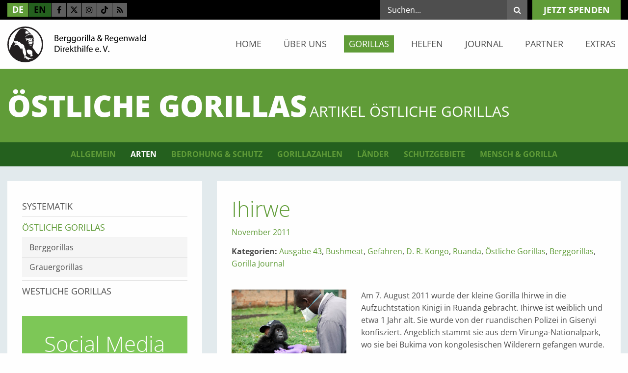

--- FILE ---
content_type: text/html; charset=utf-8
request_url: https://www.berggorilla.org/gorillas/arten/oestliche-gorillas/artikel-oestliche-gorillas/ihirwe/
body_size: 11607
content:
<!DOCTYPE html><html class="no-js" lang="de"><head><script data-cmp-ab="1"> window.cmp_block_img = true; window.cmp_block_samedomain = false; window.cmp_block_ignoredomains = ["berggorilla.org", "betterplace.org"]; </script><script type="text/javascript" data-cmp-ab="1" src="https://cdn.consentmanager.net/delivery/autoblocking/128b977ae2cf.js" data-cmp-host="b.delivery.consentmanager.net" data-cmp-cdn="cdn.consentmanager.net" data-cmp-codesrc="1"></script><meta charset="utf-8"><!-- ##### ### # ##### igroup Internetagentur GmbH & Co. KG ##### Ewald-Renz-Str. 1 ##### 76669 Bad Schönborn ##### E-Mail: info@i-group.de ##### Internet: www.i-group.de ### # This website is powered by TYPO3 - inspiring people to share! TYPO3 is a free open source Content Management Framework initially created by Kasper Skaarhoj and licensed under GNU/GPL. TYPO3 is copyright 1998-2026 of Kasper Skaarhoj. Extensions are copyright of their respective owners. Information and contribution at https://typo3.org/ --><title>Ihirwe - Berggorilla &amp; Regenwald Direkthilfe e.V.</title><meta http-equiv="x-ua-compatible" content="ie=edge,chrome=1"/><meta name="generator" content="TYPO3 CMS"/><meta name="robots" content="index,follow"/><meta name="viewport" content="width=device-width, initial-scale=1, maximum-scale=1"/><meta property="og:title" content="Ihirwe "/><meta property="og:type" content="article"/><meta property="og:url" content="https://www.berggorilla.org/gorillas/arten/oestliche-gorillas/artikel-oestliche-gorillas/ihirwe/"/><meta property="og:image" content="https://www.berggorilla.org/fileadmin/news/Ihirwe.jpg"/><meta property="og:image:width" content="800"/><meta property="og:image:height" content="536"/><meta property="og:site_name" content="Berggorilla &amp; Regenwald Direkthilfe e.V."/><meta name="twitter:card" content="summary"/><meta http-equiv="cleartype" content="on"/><meta name="google-site-verification" content="ggIfhVOtPBSZMDPo9fqwgk8BUK7G2rwNrfJ-ZgYYjEs"/><link rel="stylesheet" href="/typo3temp/assets/compressed/c773d2e23aaddbd75b6fd95871d940a7-min.css?1768625726" media="all"><link rel="stylesheet" href="/typo3temp/assets/compressed/merged-40daa3c210ab0ba6bd5719d4a1e15984-min.css?1768625726" media="all"><link rel="stylesheet" href="/typo3temp/assets/compressed/merged-670704cd3de754f47eb9225525d76840-min.css?1768625726" media="print"><script src="/typo3temp/assets/compressed/merged-2fd20852ee2278e5e04e97fd753698a7-min.js?1768625726"></script><link rel="shortcut icon" href="/favicon.ico"><!-- Global Site Tag (gtag.js) - Google Analytics --><script sync class="cmplazyload" data-cmp-vendor="s26" data-cmp-src="https://www.googletagmanager.com/gtag/js?id=G-FBVG1CZECJ"></script><script> window.dataLayer = window.dataLayer || []; function gtag(){dataLayer.push(arguments);} gtag('js', new Date()); gtag('config', 'G-FBVG1CZECJ', { 'anonymize_ip': true }); </script><script>var IgTemplateSettings = {"headerScrolledAt":"24","headerScrollToggleMinWidth":"640","bannerAdjust":"1","fixedHorizontalSubMenu":"1","backToTopButtonAt":"0","backToTopButtonAnimationDuration":"400","backToTopButtonMinWidth":"640"};</script><link rel="canonical" href="https://www.berggorilla.org/gorillas/arten/oestliche-gorillas/artikel-oestliche-gorillas/ihirwe/"/><link rel="alternate" hreflang="de" href="https://www.berggorilla.org/gorillas/arten/oestliche-gorillas/artikel-oestliche-gorillas/ihirwe/"/><link rel="alternate" hreflang="en" href="https://www.berggorilla.org/en/gorillas/species/eastern-gorillas/eastern-gorillas/new-gorilla-orphan-confiscated/"/><link rel="alternate" hreflang="x-default" href="https://www.berggorilla.org/gorillas/arten/oestliche-gorillas/artikel-oestliche-gorillas/ihirwe/"/></head><body><header id="header"><div class="meta-bar"><div class="row"><div class="columns small-6 medium-5 large-5"><div class="meta-bar-links"><nav class="menu-language"><a href="/gorillas/arten/oestliche-gorillas/artikel-oestliche-gorillas/ihirwe/" title="DE" class="act"{f:if(condition: language.target, then: ' target=""')> de </a><a href="/en/gorillas/species/eastern-gorillas/eastern-gorillas/new-gorilla-orphan-confiscated/" title="EN" class=""{f:if(condition: language.target, then: ' target=""')> en </a></nav><div class="menu-social-media"><a class="facebook" title="Facebook" target="_blank" href="https://www.facebook.com/Berggorilla"><i class="fa fa-facebook-f"></i></a><a class="twitter" title="Twitter" target="_blank" href="https://twitter.com/berggorillas"><svg xmlns="http://www.w3.org/2000/svg" height="16" width="16" viewBox="0 0 512 512"><path d="M389.2 48h70.6L305.6 224.2 487 464H345L233.7 318.6 106.5 464H35.8L200.7 275.5 26.8 48H172.4L272.9 180.9 389.2 48zM364.4 421.8h39.1L151.1 88h-42L364.4 421.8z"/></svg></a><a class="instagram" title="Instagram" target="_blank" href="https://www.instagram.com/berggorillas/"><i class="fa fa-instagram"></i></a><a class="tiktok" title="TikTok" target="_blank" href="https://www.tiktok.com/@berggorillas"><svg xmlns="http://www.w3.org/2000/svg" height="1em" viewBox="0 0 447.87 511.87"><defs><style> .tiktok-icon { fill: #000; } </style></defs><path class="tiktok-icon" d="M448,209.91a210.06,210.06,0,0,1-122.77-39.25V349.38A162.55,162.55,0,1,1,185,188.31V278.2a74.62,74.62,0,1,0,52.23,71.18V0l88,0a121.18,121.18,0,0,0,1.86,22.17h0A122.18,122.18,0,0,0,381,102.39a121.43,121.43,0,0,0,67,20.14Z"/></svg></a><a class="rss" title="RSS Feed" target="_blank" href="https://www.berggorilla.org/de/?type=33"><i class="fa fa-rss"></i></a></div></div></div><div class="columns small-6 medium-7 large-7"><div class="menu-main-cta"><a class="button" title="jetzt spenden" href="/helfen/spenden/">jetzt spenden</a></div><div class="meta-bar-search"><input type="checkbox" id="toggle-search"/><label for="toggle-search" class="toggle-search"><i class="fa fa-search"></i><i class="fa fa-angle-down"></i></label><div class="tx-indexedsearch-searchbox"><form method="post" action="/suche/?tx_indexedsearch_pi2%5Baction%5D=search&amp;tx_indexedsearch_pi2%5Bcontroller%5D=Search&amp;cHash=e88219a1df13c333f8eafcf4a0a1fba9"><div><input type="hidden" name="tx_indexedsearch_pi2[__referrer][@extension]" value=""/><input type="hidden" name="tx_indexedsearch_pi2[__referrer][@controller]" value="Standard"/><input type="hidden" name="tx_indexedsearch_pi2[__referrer][@action]" value="index"/><input type="hidden" name="tx_indexedsearch_pi2[__referrer][arguments]" value="YTowOnt90883caf33c1d5aebb5aba83e6f4ce1e4624054bd"/><input type="hidden" name="tx_indexedsearch_pi2[__referrer][@request]" value="{&quot;@extension&quot;:null,&quot;@controller&quot;:&quot;Standard&quot;,&quot;@action&quot;:&quot;index&quot;}6921f1afa050f2f482c6f5efa9bb69d3d721f309"/><input type="hidden" name="tx_indexedsearch_pi2[__trustedProperties]" value="{&quot;search&quot;:{&quot;_sections&quot;:1,&quot;_freeIndexUid&quot;:1,&quot;pointer&quot;:1,&quot;searchType&quot;:1,&quot;languageUid&quot;:1,&quot;sword&quot;:1}}d7871f5c5df2814e4d46b2e80707340f13de8e1a"/></div><div class="tx-indexedsearch-hidden-fields"><input type="hidden" name="tx_indexedsearch_pi2[search][_sections]" value="0"/><input id="tx_indexedsearch_freeIndexUid" type="hidden" name="tx_indexedsearch_pi2[search][_freeIndexUid]" value="_"/><input type="hidden" name="tx_indexedsearch_pi2[search][pointer]" value="0"/><input type="hidden" name="tx_indexedsearch_pi2[search][searchType]" value=""/><input type="hidden" name="tx_indexedsearch_pi2[search][languageUid]" value=""/></div><div class="tx-indexedsearch-form"><input placeholder="Suchen..." class="tx-indexedsearch-searchbox-sword" type="text" name="tx_indexedsearch_pi2[search][sword]"/><button type="submit" name="tx_indexedsearch_pi2[search][submitButton]" class="tx-indexedsearch-searchbox-button"><i class="fa fa-search"></i></button></div></form></div></div></div></div></div><div class="header-main"><div class="row"><div class="columns small-12 medium-12 large-3"><div class="logo"><a href="/" title="Berggorilla &amp; Regenwald Direkthilfe e.V."><img src="/typo3conf/ext/ig_template/Resources/Public/Media/berggorilla-und-regenwald-direkthilfe-ev.svg" width="307" height="79" alt="Berggorilla &amp; Regenwald Direkthilfe e.V." ></a></div></div><div class="columns small-12 medium-12 large-9"><nav class="menu-main"><input type="checkbox" id="toggle-menu-main" class="input-menu"/><label for="toggle-menu-main" class="label-menu toggle-menu-main" onclick=""><span></span></label><ul class="level-1"><li class=" sub"><a href="/" title="Home">Home</a><input type="checkbox" id="toggle-menu-2" class="input-menu"/><label for="toggle-menu-2" class="label-menu"><i class="fa fa-angle-down"></i><i class="fa fa-angle-up"></i></label><ul class="level-2"><li><a href="/home/news-archiv/" title="News-Archiv">News-Archiv</a></li><li><a href="/home/spendenaufrufe/" title="Spendenaufrufe">Spendenaufrufe</a></li></ul></li><li class=" sub"><a href="/ueber-uns/" title="Über uns">Über uns</a><input type="checkbox" id="toggle-menu-4" class="input-menu"/><label for="toggle-menu-4" class="label-menu"><i class="fa fa-angle-down"></i><i class="fa fa-angle-up"></i></label><ul class="level-2"><li><a href="/ueber-uns/die-brd/" title="Die B&amp;RD">Die B&amp;RD</a></li><li><a href="/ueber-uns/unsere-arbeit/" title="Unsere Arbeit">Unsere Arbeit</a></li><li><a href="/ueber-uns/transparenz/" title="Transparenz">Transparenz</a></li><li><a href="/ueber-uns/projekte/" title="Projekte">Projekte</a></li><li><a href="/ueber-uns/erfolge/" title="Erfolge">Erfolge</a></li><li><a href="/ueber-uns/mitgliedschaft/" title="Mitgliedschaft">Mitgliedschaft</a></li><li><a href="/ueber-uns/mitgliederstimmen/" title="Mitgliederstimmen">Mitgliederstimmen</a></li><li><a href="/ueber-uns/geschichte/" title="Geschichte">Geschichte</a></li><li><a href="/ueber-uns/kontakt/" title="Kontakt">Kontakt</a></li></ul></li><li class="act sub"><a href="/gorillas/" title="Gorillas">Gorillas</a><input type="checkbox" id="toggle-menu-43" class="input-menu"/><label for="toggle-menu-43" class="label-menu"><i class="fa fa-angle-down"></i><i class="fa fa-angle-up"></i></label><ul class="level-2"><li class=" sub"><a href="/gorillas/allgemein/" title="Allgemein">Allgemein</a><input type="checkbox" id="toggle-menu-66" class="input-menu"/><label for="toggle-menu-66" class="label-menu"><i class="fa fa-angle-down"></i><i class="fa fa-angle-up"></i></label><ul class="level-3"><li class=" sub"><a href="/gorillas/allgemein/wissenswertes/wo-kommt-der-name-gorilla-her/" title="Wissenswertes">Wissenswertes</a><input type="checkbox" id="toggle-menu-123" class="input-menu"/><label for="toggle-menu-123" class="label-menu"><i class="fa fa-angle-down"></i><i class="fa fa-angle-up"></i></label><ul class="level-4"><li><a href="/gorillas/allgemein/wissenswertes/wo-kommt-der-name-gorilla-her/" title="Wo kommt der Name Gorilla her?">Wo kommt der Name Gorilla her?</a></li><li><a href="/gorillas/allgemein/wissenswertes/wie-nah-sind-gorillas-mit-uns-verwandt/" title="Wie nah sind Gorillas mit uns verwandt?">Wie nah sind Gorillas mit uns verwandt?</a></li><li><a href="/gorillas/allgemein/wissenswertes/wie-gross-und-schwer-werden-gorillas/" title="Wie groß und schwer werden Gorillas?">Wie groß und schwer werden Gorillas?</a></li><li><a href="/gorillas/allgemein/wissenswertes/wie-alt-werden-gorillas/" title="Wie alt werden Gorillas?">Wie alt werden Gorillas?</a></li><li><a href="/gorillas/allgemein/wissenswertes/koennen-sich-gorillas-aufrecht-fortbewegen/" title="Wie bewegen sich Gorillas fort und können sie aufrecht gehen?">Wie bewegen sich Gorillas fort und können sie aufrecht gehen?</a></li><li><a href="/gorillas/allgemein/wissenswertes/wie-stark-sind-gorillas/" title="Wie stark sind Gorillas?">Wie stark sind Gorillas?</a></li><li><a href="/gorillas/allgemein/wissenswertes/wie-aggressiv-sind-gorillas/" title="Wie aggressiv sind Gorillas?">Wie aggressiv sind Gorillas?</a></li><li><a href="/gorillas/allgemein/wissenswertes/wie-klug-sind-gorillas/" title="Wie klug sind Gorillas?">Wie klug sind Gorillas?</a></li><li><a href="/gorillas/allgemein/wissenswertes/koennen-gorillas-sprechen-lernen/" title="Können Gorillas sprechen lernen?">Können Gorillas sprechen lernen?</a></li><li><a href="/gorillas/allgemein/wissenswertes/benutzen-gorillas-werkzeuge/" title="Benutzen Gorillas Werkzeuge?">Benutzen Gorillas Werkzeuge?</a></li><li><a href="/gorillas/allgemein/wissenswertes/was-ist-ein-silberruecken/" title="Was ist ein Silberrücken?">Was ist ein Silberrücken?</a></li><li><a href="/gorillas/allgemein/wissenswertes/wie-werden-gorillas-erforscht/" title="Wie werden Gorillas erforscht?">Wie werden Gorillas erforscht?</a></li><li><a href="/gorillas/allgemein/wissenswertes/woher-kommen-die-gorillas-in-zoos/" title="Woher kommen die Gorillas in Zoos?">Woher kommen die Gorillas in Zoos?</a></li></ul></li><li class=" sub"><a href="/gorillas/allgemein/lebensraum/wo-kommen-gorillas-vor/" title="Lebensraum">Lebensraum</a><input type="checkbox" id="toggle-menu-124" class="input-menu"/><label for="toggle-menu-124" class="label-menu"><i class="fa fa-angle-down"></i><i class="fa fa-angle-up"></i></label><ul class="level-4"><li><a href="/gorillas/allgemein/lebensraum/wo-kommen-gorillas-vor/" title="Wo kommen Gorillas vor?">Wo kommen Gorillas vor?</a></li><li><a href="/gorillas/allgemein/lebensraum/leben-gorillas-nur-im-wald/" title="Leben Gorillas nur im Wald?">Leben Gorillas nur im Wald?</a></li><li><a href="/gorillas/allgemein/lebensraum/gibt-es-verschiedene-gorilla-arten/" title="Gibt es verschiedene Gorilla-Arten?">Gibt es verschiedene Gorilla-Arten?</a></li><li><a href="/gorillas/allgemein/lebensraum/sind-berggorillas-etwas-besonderes/" title="Sind Berggorillas etwas Besonderes?">Sind Berggorillas etwas Besonderes?</a></li><li><a href="/gorillas/allgemein/lebensraum/wie-viele-gorillas-gibt-es-noch/" title="Wie viele Gorillas gibt es noch?">Wie viele Gorillas gibt es noch?</a></li><li><a href="/gorillas/allgemein/lebensraum/sind-gorillas-gefaehrlich-fuer-menschen/" title="Sind Gorillas gefährlich für Menschen?">Sind Gorillas gefährlich für Menschen?</a></li><li><a href="/gorillas/allgemein/lebensraum/wie-werden-gorillas-an-menschen-gewoehnt/" title="Wie werden Gorillas an Menschen gewöhnt?">Wie werden Gorillas an Menschen gewöhnt?</a></li><li><a href="/gorillas/allgemein/lebensraum/wieso-sind-gorillas-bedroht/" title="Wieso sind Gorillas bedroht?">Wieso sind Gorillas bedroht?</a></li><li><a href="/gorillas/allgemein/lebensraum/seit-wann-werden-gorillas-geschuetzt/" title="Seit wann werden Gorillas geschützt?">Seit wann werden Gorillas geschützt?</a></li></ul></li><li class=" sub"><a href="/gorillas/allgemein/alltag/was-tun-gorillas-den-ganzen-tag/" title="Alltag">Alltag</a><input type="checkbox" id="toggle-menu-125" class="input-menu"/><label for="toggle-menu-125" class="label-menu"><i class="fa fa-angle-down"></i><i class="fa fa-angle-up"></i></label><ul class="level-4"><li><a href="/gorillas/allgemein/alltag/was-tun-gorillas-den-ganzen-tag/" title="Was tun Gorillas den ganzen Tag?">Was tun Gorillas den ganzen Tag?</a></li><li><a href="/gorillas/allgemein/alltag/was-fressen-gorillas/" title="Was fressen Gorillas?">Was fressen Gorillas?</a></li><li><a href="/gorillas/allgemein/alltag/wo-schlafen-gorillas/" title="Wo schlafen Gorillas?">Wo schlafen Gorillas?</a></li><li><a href="/gorillas/allgemein/alltag/wie-viel-platz-braucht-eine-gorillagruppe/" title="Wie viel Platz braucht eine Gorillagruppe?">Wie viel Platz braucht eine Gorillagruppe?</a></li><li><a href="/gorillas/allgemein/alltag/wie-bewegen-sich-gorillas-fort/" title="Wie bewegen sich Gorillas fort?">Wie bewegen sich Gorillas fort?</a></li><li><a href="/gorillas/allgemein/alltag/klettern-gorillas-oft-auf-baeume/" title="Klettern Gorillas oft auf Bäume?">Klettern Gorillas oft auf Bäume?</a></li><li><a href="/gorillas/allgemein/alltag/sind-gorillas-wasserscheu/" title="Sind Gorillas wasserscheu?">Sind Gorillas wasserscheu?</a></li><li><a href="/gorillas/allgemein/alltag/haben-gorillas-feinde/" title="Haben Gorillas Feinde?">Haben Gorillas Feinde?</a></li><li><a href="/gorillas/allgemein/alltag/woran-erkranken-gorillas/" title="Woran erkranken Gorillas?">Woran erkranken Gorillas?</a></li><li><a href="/gorillas/allgemein/alltag/schwitzen-gorillas/" title="Schwitzen Gorillas?">Schwitzen Gorillas?</a></li></ul></li><li class=" sub"><a href="/gorillas/allgemein/sozialleben/wie-verstaendigen-sich-gorillas/" title="Sozialleben">Sozialleben</a><input type="checkbox" id="toggle-menu-126" class="input-menu"/><label for="toggle-menu-126" class="label-menu"><i class="fa fa-angle-down"></i><i class="fa fa-angle-up"></i></label><ul class="level-4"><li><a href="/gorillas/allgemein/sozialleben/wie-verstaendigen-sich-gorillas/" title="Wie verständigen sich Gorillas?">Wie verständigen sich Gorillas?</a></li><li><a href="/gorillas/allgemein/sozialleben/kaempfen-gorillas-oft/" title="Kämpfen Gorillas oft?">Kämpfen Gorillas oft?</a></li><li><a href="/gorillas/allgemein/sozialleben/wie-sehen-die-geschlechtsorgane-eines-silberrueckenmanns-aus/" title="Wie sehen Penis und Hoden eines Silberrückenmanns aus?">Wie sehen Penis und Hoden eines Silberrückenmanns aus?</a></li><li><a href="/gorillas/allgemein/sozialleben/wie-sieht-das-liebesleben-der-gorillas-aus/" title="Wie sieht das Liebesleben der Gorillas aus?">Wie sieht das Liebesleben der Gorillas aus?</a></li><li><a href="/gorillas/allgemein/sozialleben/wie-weit-entwickelt-ist-ein-gorillababy/" title="Wie weit entwickelt ist ein Gorillababy?">Wie weit entwickelt ist ein Gorillababy?</a></li><li><a href="/gorillas/allgemein/sozialleben/wie-waechst-ein-gorillakind-auf/" title="Wie wächst ein Gorillakind auf?">Wie wächst ein Gorillakind auf?</a></li><li><a href="/gorillas/allgemein/sozialleben/wie-spielen-gorillakinder/" title="Wie spielen Gorillakinder?">Wie spielen Gorillakinder?</a></li><li><a href="/gorillas/allgemein/sozialleben/leben-gorillas-in-familien/" title="Leben Gorillas in Familien?">Leben Gorillas in Familien?</a></li><li><a href="/gorillas/allgemein/sozialleben/wie-viele-kinder-hat-eine-gorillamutter/" title="Wie viele Kinder hat eine Gorillamutter?">Wie viele Kinder hat eine Gorillamutter?</a></li><li><a href="/gorillas/allgemein/sozialleben/wie-behandelt-ein-gorillavater-seine-kinder/" title="Wie behandelt ein Gorillavater seine Kinder?">Wie behandelt ein Gorillavater seine Kinder?</a></li><li><a href="/gorillas/allgemein/sozialleben/gibt-es-bei-gorillas-homosexuelles-verhalten/" title="Gibt es bei Gorillas homosexuelles Verhalten?">Gibt es bei Gorillas homosexuelles Verhalten?</a></li><li><a href="/gorillas/allgemein/sozialleben/was-passiert-in-der-gruppe-wenn-ein-mitglied-stirbt/" title="Was passiert in der Gruppe, wenn ein Mitglied stirbt?">Was passiert in der Gruppe, wenn ein Mitglied stirbt?</a></li></ul></li><li><a href="/gorillas/allgemein/geschichte/" title="Geschichte">Geschichte</a></li><li><a href="/gorillas/allgemein/verhalten/" title="Verhalten">Verhalten</a></li><li><a href="/gorillas/allgemein/oekologie/" title="Ökologie">Ökologie</a></li></ul></li><li class="act sub"><a href="/gorillas/arten/" title="Arten">Arten</a><input type="checkbox" id="toggle-menu-67" class="input-menu"/><label for="toggle-menu-67" class="label-menu"><i class="fa fa-angle-down"></i><i class="fa fa-angle-up"></i></label><ul class="level-3"><li><a href="/gorillas/arten/systematik/" title="Systematik">Systematik</a></li><li class="act sub"><a href="/gorillas/arten/oestliche-gorillas/" title="Östliche Gorillas">Östliche Gorillas</a><input type="checkbox" id="toggle-menu-172" class="input-menu"/><label for="toggle-menu-172" class="label-menu"><i class="fa fa-angle-down"></i><i class="fa fa-angle-up"></i></label><ul class="level-4"><li><a href="/gorillas/arten/oestliche-gorillas/berggorillas/" title="Berggorillas">Berggorillas</a></li><li><a href="/gorillas/arten/oestliche-gorillas/grauergorillas/" title="Grauergorillas">Grauergorillas</a></li></ul></li><li class=" sub"><a href="/gorillas/arten/westliche-gorillas/" title="Westliche Gorillas">Westliche Gorillas</a><input type="checkbox" id="toggle-menu-173" class="input-menu"/><label for="toggle-menu-173" class="label-menu"><i class="fa fa-angle-down"></i><i class="fa fa-angle-up"></i></label><ul class="level-4"><li><a href="/gorillas/arten/westliche-gorillas/cross-river-gorillas/" title="Cross-River-Gorillas">Cross-River-Gorillas</a></li><li><a href="/gorillas/arten/westliche-gorillas/westliche-flachlandgorillas/" title="Westliche Flachlandgorillas">Westliche Flachlandgorillas</a></li></ul></li></ul></li><li class=" sub"><a href="/gorillas/bedrohung-schutz/" title="Bedrohung &amp; Schutz">Bedrohung &amp; Schutz</a><input type="checkbox" id="toggle-menu-68" class="input-menu"/><label for="toggle-menu-68" class="label-menu"><i class="fa fa-angle-down"></i><i class="fa fa-angle-up"></i></label><ul class="level-3"><li class=" sub"><a href="/gorillas/bedrohung-schutz/gefahren/" title="Gefahren">Gefahren</a><input type="checkbox" id="toggle-menu-174" class="input-menu"/><label for="toggle-menu-174" class="label-menu"><i class="fa fa-angle-down"></i><i class="fa fa-angle-up"></i></label><ul class="level-4"><li><a href="/gorillas/bedrohung-schutz/gefahren/regenwald/" title="Regenwald">Regenwald</a></li><li><a href="/gorillas/bedrohung-schutz/gefahren/bushmeat/" title="Bushmeat">Bushmeat</a></li><li><a href="/gorillas/bedrohung-schutz/gefahren/krankheiten/" title="Krankheiten">Krankheiten</a></li><li><a href="/gorillas/bedrohung-schutz/gefahren/abbau-von-bodenschaetzen/" title="Abbau von Bodenschätzen">Abbau von Bodenschätzen</a></li><li><a href="/gorillas/bedrohung-schutz/gefahren/krieg/" title="Krieg">Krieg</a></li></ul></li><li><a href="/gorillas/bedrohung-schutz/schutzmassnahmen/" title="Schutzmaßnahmen">Schutzmaßnahmen</a></li></ul></li><li class=" sub"><a href="/gorillas/gorillazahlen/" title="Gorillazahlen">Gorillazahlen</a><input type="checkbox" id="toggle-menu-69" class="input-menu"/><label for="toggle-menu-69" class="label-menu"><i class="fa fa-angle-down"></i><i class="fa fa-angle-up"></i></label><ul class="level-3"><li><a href="/gorillas/gorillazahlen/bestandsaufnahme/" title="Bestandsaufnahme">Bestandsaufnahme</a></li><li><a href="/gorillas/gorillazahlen/gorillagruppen/" title="Gorillagruppen">Gorillagruppen</a></li></ul></li><li class=" sub"><a href="/gorillas/laender/" title="Länder">Länder</a><input type="checkbox" id="toggle-menu-70" class="input-menu"/><label for="toggle-menu-70" class="label-menu"><i class="fa fa-angle-down"></i><i class="fa fa-angle-up"></i></label><ul class="level-3"><li><a href="/gorillas/laender/d-r-kongo/" title="D. R. Kongo">D. R. Kongo</a></li><li><a href="/gorillas/laender/uganda/" title="Uganda">Uganda</a></li><li><a href="/gorillas/laender/ruanda/" title="Ruanda">Ruanda</a></li><li><a href="/gorillas/laender/kamerun/" title="Kamerun">Kamerun</a></li><li><a href="/gorillas/laender/nigeria/" title="Nigeria">Nigeria</a></li><li><a href="/gorillas/laender/sonstige-laender/" title="Sonstige Länder">Sonstige Länder</a></li></ul></li><li class=" sub"><a href="/gorillas/schutzgebiete/" title="Schutzgebiete">Schutzgebiete</a><input type="checkbox" id="toggle-menu-71" class="input-menu"/><label for="toggle-menu-71" class="label-menu"><i class="fa fa-angle-down"></i><i class="fa fa-angle-up"></i></label><ul class="level-3"><li><a href="/gorillas/schutzgebiete/afi/" title="Afi">Afi</a></li><li><a href="/gorillas/schutzgebiete/bechatitofala-hills/" title="Bechati/Tofala Hills">Bechati/Tofala Hills</a></li><li><a href="/gorillas/schutzgebiete/bwindi/" title="Bwindi">Bwindi</a></li><li><a href="/gorillas/schutzgebiete/cross-river-nationalpark/" title="Cross-River-Nationalpark">Cross-River-Nationalpark</a></li><li><a href="/gorillas/schutzgebiete/itombwe/" title="Itombwe">Itombwe</a></li><li><a href="/gorillas/schutzgebiete/kagwene/" title="Kagwene">Kagwene</a></li><li><a href="/gorillas/schutzgebiete/kahuzi-biega/" title="Kahuzi-Biega">Kahuzi-Biega</a></li><li><a href="/gorillas/schutzgebiete/maiko/" title="Maiko">Maiko</a></li><li><a href="/gorillas/schutzgebiete/mbe/" title="Mbe">Mbe</a></li><li><a href="/gorillas/schutzgebiete/mbulu/" title="Mbulu">Mbulu</a></li><li><a href="/gorillas/schutzgebiete/mgahinga/" title="Mgahinga">Mgahinga</a></li><li><a href="/gorillas/schutzgebiete/mone/" title="Mone">Mone</a></li><li><a href="/gorillas/schutzgebiete/sarambwe/" title="Sarambwe">Sarambwe</a></li><li><a href="/gorillas/schutzgebiete/takamanda/" title="Takamanda">Takamanda</a></li><li><a href="/gorillas/schutzgebiete/tayna/" title="Tayna">Tayna</a></li><li class=" sub"><a href="/gorillas/schutzgebiete/virunga-nationalpark/" title="Virunga-Nationalpark">Virunga-Nationalpark</a><input type="checkbox" id="toggle-menu-201" class="input-menu"/><label for="toggle-menu-201" class="label-menu"><i class="fa fa-angle-down"></i><i class="fa fa-angle-up"></i></label><ul class="level-4"><li><a href="/gorillas/schutzgebiete/virunga-nationalpark/mikeno/" title="Mikeno">Mikeno</a></li><li><a href="/gorillas/schutzgebiete/virunga-nationalpark/mt-tshiaberimu/" title="Mt. Tshiaberimu">Mt. Tshiaberimu</a></li></ul></li><li><a href="/gorillas/schutzgebiete/vulkan-nationalpark/" title="Vulkan-Nationalpark">Vulkan-Nationalpark</a></li><li><a href="/gorillas/schutzgebiete/sonstige-schutzgebiete/" title="Sonstige Schutzgebiete">Sonstige Schutzgebiete</a></li></ul></li><li class=" sub"><a href="/gorillas/mensch-gorilla/" title="Mensch &amp; Gorilla">Mensch &amp; Gorilla</a><input type="checkbox" id="toggle-menu-72" class="input-menu"/><label for="toggle-menu-72" class="label-menu"><i class="fa fa-angle-down"></i><i class="fa fa-angle-up"></i></label><ul class="level-3"><li><a href="/gorillas/mensch-gorilla/konflikte/" title="Konflikte">Konflikte</a></li><li><a href="/gorillas/mensch-gorilla/tourismus/" title="Tourismus">Tourismus</a></li><li><a href="/gorillas/mensch-gorilla/zoos/" title="Zoos">Zoos</a></li></ul></li></ul></li><li class=" sub"><a href="/helfen/" title="Helfen">Helfen</a><input type="checkbox" id="toggle-menu-44" class="input-menu"/><label for="toggle-menu-44" class="label-menu"><i class="fa fa-angle-down"></i><i class="fa fa-angle-up"></i></label><ul class="level-2"><li><a href="/helfen/mitgliedschaft/" title="Mitgliedschaft">Mitgliedschaft</a></li><li><a href="/helfen/spenden/" title="Spenden">Spenden</a></li><li><a href="/helfen/handys/" title="Handys">Handys</a></li><li><a href="/helfen/webshop/" title="Webshop">Webshop</a></li><li class=" sub"><a href="/helfen/mitarbeit/" title="Mitarbeit">Mitarbeit</a><input type="checkbox" id="toggle-menu-104" class="input-menu"/><label for="toggle-menu-104" class="label-menu"><i class="fa fa-angle-down"></i><i class="fa fa-angle-up"></i></label><ul class="level-3"><li><a href="/helfen/mitarbeit/aktionen/" title="Aktionen">Aktionen</a></li><li><a href="/helfen/mitarbeit/regionalgruppen/" title="Regionalgruppen">Regionalgruppen</a></li><li><a href="/helfen/mitarbeit/neue-ideen/" title="Neue Ideen">Neue Ideen</a></li></ul></li><li><a href="/helfen/schulprojekte/" title="Schulprojekte">Schulprojekte</a></li><li class=" sub"><a href="/helfen/anzeige/banner/" title="Anzeige">Anzeige</a><input type="checkbox" id="toggle-menu-105" class="input-menu"/><label for="toggle-menu-105" class="label-menu"><i class="fa fa-angle-down"></i><i class="fa fa-angle-up"></i></label><ul class="level-3"><li><a href="/helfen/anzeige/banner/" title="Banner">Banner</a></li><li><a href="/helfen/anzeige/zeitschriften-und-zeitungen/" title="Zeitschriften und Zeitungen">Zeitschriften und Zeitungen</a></li></ul></li><li><a href="/partner/sponsoren/" title="Unterstützer">Unterstützer</a></li><li><a href="/helfen/sachspenden/" title="Sachspenden">Sachspenden</a></li></ul></li><li><a href="/journal/" title="Journal">Journal</a></li><li class=" sub"><a href="/partner/" title="Partner">Partner</a><input type="checkbox" id="toggle-menu-45" class="input-menu"/><label for="toggle-menu-45" class="label-menu"><i class="fa fa-angle-down"></i><i class="fa fa-angle-up"></i></label><ul class="level-2"><li><a href="/partner/sponsoren/" title="Unterstützer">Unterstützer</a></li><li><a href="/partner/kooperation/" title="Kooperation">Kooperation</a></li></ul></li><li class=" sub"><a href="/extras/" title="Extras">Extras</a><input type="checkbox" id="toggle-menu-5" class="input-menu"/><label for="toggle-menu-5" class="label-menu"><i class="fa fa-angle-down"></i><i class="fa fa-angle-up"></i></label><ul class="level-2"><li class=" sub"><a href="/extras/reisen/" title="Reisen">Reisen</a><input type="checkbox" id="toggle-menu-116" class="input-menu"/><label for="toggle-menu-116" class="label-menu"><i class="fa fa-angle-down"></i><i class="fa fa-angle-up"></i></label><ul class="level-3"><li><a href="/extras/reisen/reisevorbereitung/" title="Reisevorbereitung">Reisevorbereitung</a></li><li><a href="/extras/reisen/reiseberichte/" title="Reiseberichte">Reiseberichte</a></li></ul></li><li class=" sub"><a href="/extras/jobs-praktika/" title="Jobs &amp; Praktika">Jobs &amp; Praktika</a><input type="checkbox" id="toggle-menu-117" class="input-menu"/><label for="toggle-menu-117" class="label-menu"><i class="fa fa-angle-down"></i><i class="fa fa-angle-up"></i></label><ul class="level-3"><li><a href="/extras/jobs-praktika/praktikumsberichte/" title="Praktikumsberichte">Praktikumsberichte</a></li></ul></li><li class=" sub"><a href="/extras/kunst/" title="Kunst">Kunst</a><input type="checkbox" id="toggle-menu-118" class="input-menu"/><label for="toggle-menu-118" class="label-menu"><i class="fa fa-angle-down"></i><i class="fa fa-angle-up"></i></label><ul class="level-3"><li><a href="/extras/kunst/kaplan-gadson/" title="Kaplan Gadson">Kaplan Gadson</a></li><li><a href="/extras/kunst/nicola-maier-menzel/" title="Nikola Menzel">Nikola Menzel</a></li><li><a href="/extras/kunst/chisato-abe/" title="Chisato Abe">Chisato Abe</a></li><li><a href="/extras/kunst/elizabeth-r-smith/" title="Elizabeth R. Smith">Elizabeth R. Smith</a></li><li><a href="/extras/kunst/gerhild-werner/" title="Gerhild Werner">Gerhild Werner</a></li><li><a href="/extras/kunst/karin-euler-schulze/" title="Karin Euler-Schulze">Karin Euler-Schulze</a></li><li><a href="/extras/kunst/lisa-reinertson/" title="Lisa Reinertson">Lisa Reinertson</a></li><li><a href="/extras/kunst/nava-mucharsky/" title="Nava Mucharsky">Nava Mucharsky</a></li><li><a href="/extras/kunst/lize-and-kos-studio/" title="Lize and Kos studio">Lize and Kos studio</a></li></ul></li><li class=" sub"><a href="/extras/downloads/" title="Downloads">Downloads</a><input type="checkbox" id="toggle-menu-119" class="input-menu"/><label for="toggle-menu-119" class="label-menu"><i class="fa fa-angle-down"></i><i class="fa fa-angle-up"></i></label><ul class="level-3"><li><a href="/extras/downloads/banner/" title="Banner">Banner</a></li><li><a href="/extras/downloads/helfen/" title="Helfen">Helfen</a></li><li><a href="/extras/downloads/poster/" title="Poster">Poster</a></li><li><a href="/extras/downloads/schulen/" title="Schulen">Schulen</a></li><li><a href="/extras/downloads/spiele/" title="Spiele">Spiele</a></li><li><a href="/extras/downloads/tourismus/" title="Tourismus">Tourismus</a></li><li><a href="/extras/downloads/verein/" title="Verein">Verein</a></li><li><a href="/extras/downloads/wissenswertes/" title="Wissenswertes">Wissenswertes</a></li></ul></li><li class=" sub"><a href="/extras/links/" title="Links">Links</a><input type="checkbox" id="toggle-menu-120" class="input-menu"/><label for="toggle-menu-120" class="label-menu"><i class="fa fa-angle-down"></i><i class="fa fa-angle-up"></i></label><ul class="level-3"><li><a href="/extras/links/archive/" title="Archive">Archive</a></li><li><a href="/extras/links/bushmeat/" title="Bushmeat">Bushmeat</a></li><li><a href="/extras/links/gorilla-organisationen/" title="Gorilla-Organisationen">Gorilla-Organisationen</a></li><li><a href="/extras/links/karten/" title="Karten">Karten</a></li><li><a href="/extras/links/lokale-organisationen/" title="Lokale Organisationen">Lokale Organisationen</a></li><li><a href="/extras/links/nachrichten-und-politik/" title="Nachrichten und Politik">Nachrichten und Politik</a></li><li><a href="/extras/links/naturschutzorganisationen/" title="Naturschutzorganisationen">Naturschutzorganisationen</a></li><li><a href="/extras/links/regenwaldschutz/" title="Regenwaldschutz">Regenwaldschutz</a></li></ul></li><li><a href="/extras/literatur/" title="Literatur">Literatur</a></li><li><a href="/extras/glossar/" title="Glossar">Glossar</a></li></ul></li></ul></nav></div></div></div></div></header><div class="banner"><div class="banner-bar"><div class="row"><div class="columns large-12"><div class="banner-title-parent">Östliche Gorillas</div><div class="banner-title-current"><h1 class="uppercase">Artikel Östliche Gorillas</h1></div></div></div></div><nav class="menu-sub"><ul class="level-1"><li><a href="/gorillas/allgemein/" title="Allgemein">Allgemein</a><ul class="level-2"><li><a href="/gorillas/allgemein/wissenswertes/wo-kommt-der-name-gorilla-her/" title="Wissenswertes">Wissenswertes</a></li><li><a href="/gorillas/allgemein/lebensraum/wo-kommen-gorillas-vor/" title="Lebensraum">Lebensraum</a></li><li><a href="/gorillas/allgemein/alltag/was-tun-gorillas-den-ganzen-tag/" title="Alltag">Alltag</a></li><li><a href="/gorillas/allgemein/sozialleben/wie-verstaendigen-sich-gorillas/" title="Sozialleben">Sozialleben</a></li><li><a href="/gorillas/allgemein/geschichte/" title="Geschichte">Geschichte</a></li><li><a href="/gorillas/allgemein/verhalten/" title="Verhalten">Verhalten</a></li><li><a href="/gorillas/allgemein/oekologie/" title="Ökologie">Ökologie</a></li></ul></li><li class="act"><a href="/gorillas/arten/" title="Arten">Arten</a><ul class="level-2"><li><a href="/gorillas/arten/systematik/" title="Systematik">Systematik</a></li><li class="act"><a href="/gorillas/arten/oestliche-gorillas/" title="Östliche Gorillas">Östliche Gorillas</a></li><li><a href="/gorillas/arten/westliche-gorillas/" title="Westliche Gorillas">Westliche Gorillas</a></li></ul></li><li><a href="/gorillas/bedrohung-schutz/" title="Bedrohung &amp; Schutz">Bedrohung &amp; Schutz</a><ul class="level-2"><li><a href="/gorillas/bedrohung-schutz/gefahren/" title="Gefahren">Gefahren</a></li><li><a href="/gorillas/bedrohung-schutz/schutzmassnahmen/" title="Schutzmaßnahmen">Schutzmaßnahmen</a></li></ul></li><li><a href="/gorillas/gorillazahlen/" title="Gorillazahlen">Gorillazahlen</a><ul class="level-2"><li><a href="/gorillas/gorillazahlen/bestandsaufnahme/" title="Bestandsaufnahme">Bestandsaufnahme</a></li><li><a href="/gorillas/gorillazahlen/gorillagruppen/" title="Gorillagruppen">Gorillagruppen</a></li></ul></li><li><a href="/gorillas/laender/" title="Länder">Länder</a><ul class="level-2"><li><a href="/gorillas/laender/d-r-kongo/" title="D. R. Kongo">D. R. Kongo</a></li><li><a href="/gorillas/laender/uganda/" title="Uganda">Uganda</a></li><li><a href="/gorillas/laender/ruanda/" title="Ruanda">Ruanda</a></li><li><a href="/gorillas/laender/kamerun/" title="Kamerun">Kamerun</a></li><li><a href="/gorillas/laender/nigeria/" title="Nigeria">Nigeria</a></li><li><a href="/gorillas/laender/sonstige-laender/" title="Sonstige Länder">Sonstige Länder</a></li></ul></li><li><a href="/gorillas/schutzgebiete/" title="Schutzgebiete">Schutzgebiete</a><ul class="level-2"><li><a href="/gorillas/schutzgebiete/afi/" title="Afi">Afi</a></li><li><a href="/gorillas/schutzgebiete/bechatitofala-hills/" title="Bechati/Tofala Hills">Bechati/Tofala Hills</a></li><li><a href="/gorillas/schutzgebiete/bwindi/" title="Bwindi">Bwindi</a></li><li><a href="/gorillas/schutzgebiete/cross-river-nationalpark/" title="Cross-River-Nationalpark">Cross-River-Nationalpark</a></li><li><a href="/gorillas/schutzgebiete/itombwe/" title="Itombwe">Itombwe</a></li><li><a href="/gorillas/schutzgebiete/kagwene/" title="Kagwene">Kagwene</a></li><li><a href="/gorillas/schutzgebiete/kahuzi-biega/" title="Kahuzi-Biega">Kahuzi-Biega</a></li><li><a href="/gorillas/schutzgebiete/maiko/" title="Maiko">Maiko</a></li><li><a href="/gorillas/schutzgebiete/mbe/" title="Mbe">Mbe</a></li><li><a href="/gorillas/schutzgebiete/mbulu/" title="Mbulu">Mbulu</a></li><li><a href="/gorillas/schutzgebiete/mgahinga/" title="Mgahinga">Mgahinga</a></li><li><a href="/gorillas/schutzgebiete/mone/" title="Mone">Mone</a></li><li><a href="/gorillas/schutzgebiete/sarambwe/" title="Sarambwe">Sarambwe</a></li><li><a href="/gorillas/schutzgebiete/takamanda/" title="Takamanda">Takamanda</a></li><li><a href="/gorillas/schutzgebiete/tayna/" title="Tayna">Tayna</a></li><li><a href="/gorillas/schutzgebiete/virunga-nationalpark/" title="Virunga-Nationalpark">Virunga-Nationalpark</a></li><li><a href="/gorillas/schutzgebiete/vulkan-nationalpark/" title="Vulkan-Nationalpark">Vulkan-Nationalpark</a></li><li><a href="/gorillas/schutzgebiete/sonstige-schutzgebiete/" title="Sonstige Schutzgebiete">Sonstige Schutzgebiete</a></li></ul></li><li><a href="/gorillas/mensch-gorilla/" title="Mensch &amp; Gorilla">Mensch &amp; Gorilla</a><ul class="level-2"><li><a href="/gorillas/mensch-gorilla/konflikte/" title="Konflikte">Konflikte</a></li><li><a href="/gorillas/mensch-gorilla/tourismus/" title="Tourismus">Tourismus</a></li><li><a href="/gorillas/mensch-gorilla/zoos/" title="Zoos">Zoos</a></li></ul></li></ul></nav></div><main class="main-subpage"><div class="row"><div class="columns xlarge-8 xlarge-push-4"><div class="main-content" data-equalizer-watch="aside-main"><div id="c1905" class="frame frame-default frame-type-list frame-layout-0"><div class="news news-single"><div class="article" itemscope="itemscope" itemtype="http://schema.org/Article"><h1 itemprop="headline">Ihirwe </h1><div class="news-list-date"><time datetime="2011-11-30"> November 2011 <meta itemprop="datePublished" content="2011-11-30"/></time></div><p><html xmlns:f="http://typo3.org/ns/TYPO3/CMS/Fluid/ViewHelpers"><span class="news-list-category"><strong> Kategorien: </strong><a href="/journal/ausgaben/journal-nr-43/">Ausgabe 43</a>, <a href="/gorillas/bedrohung-schutz/gefahren/bushmeat/">Bushmeat</a>, <a href="/gorillas/bedrohung-schutz/gefahren/">Gefahren</a>, <a href="/gorillas/laender/d-r-kongo/">D. R. Kongo</a>, <a href="/gorillas/laender/ruanda/">Ruanda</a>, <a href="/gorillas/arten/oestliche-gorillas/">Östliche Gorillas</a>, <a href="/gorillas/arten/oestliche-gorillas/berggorillas/">Berggorillas</a>, <a href="/extras/links/naturschutzorganisationen/">Gorilla Journal</a></span></html></p><div class="row"><div class="medium-4 columns"><div class="image"><a href="/fileadmin/news/Ihirwe.jpg" title="Ihirwe" class="lightbox" rel="lightbox[myImageSet]"><img title="Ihirwe" alt="Ihirwe" src="/fileadmin/news/Ihirwe.jpg" width="800" height="536"/></a><p class="image-caption"> Ihirwe (© Jan Ramer) </p></div></div><div class="medium-8 columns"><p>Am 7. August 2011 wurde der kleine Gorilla Ihirwe in die Aufzuchtstation Kinigi in Ruanda gebracht. Ihirwe ist weiblich und etwa 1 Jahr alt. Sie wurde von der ruandischen Polizei in Gisenyi konfisziert. Angeblich stammt sie aus dem Virunga-Nationalpark, wo sie bei Bukima von kongolesischen Wilderern gefangen wurde. Als die Wilderer die Grenze zu Ruanda überqueren wollten, wurden sie festgenommen und ins Gefängnis gebracht. </p><p>Ein Team des MGVP kümmerte sich um das traumatisierte und untergewichtige Gorillababy, das infolge der Gefangenschaft außerdem an einem Atemwegsinfekt litt. Der Tierarzt Jean Bosco Noheli untersuchte sie regelmäßig. Mit medizinischer Behandlung und der richtigen Ernährung erholte sich Ihirwe aber schnell und soll bald in ein neues Zuhause umziehen. </p><p>Nach der Quarantänezeit werden nun noch die Ergebnisse eines DNA-Tests abgewartet, die zeigen sollen, ob Ihirwe ein Berggorilla oder ein Grauergorilla ist. Die Proben wurden ins Max-Planck-Institut für evolutionäre Anthropologie nach Leipzig geschickt, wo sie ausgewertet werden und wo vielleicht sogar bestimmt werden kann, aus welcher Gorillagruppe Ihirwe stammt. Wenn sie ein Berggorilla ist, wird sie zur weiteren Betreuung ins Senkwekwe-Zentrum kommen; falls sie ein Grauergorilla ist, ins GRACE-Zentrum. </p><p>Jean de Dieu Ngilira, leitender Pfleger in Kinigi, ist sehr zufrieden mit Ihirwes Fortschritten. Sie hat großen Appetit und liebt Bananen, Karotten und Ananas. Ergänzt wird ihre Nahrung durch Milch und wilden Sellerie. Wichtig ist, dass Ihirwe verschiedene Nahrungsquellen aus ihrem natürlichen Lebensraum kennenlernt. </p><p>Es hat einige Wochen gedauert, bis Ihirwe genug Vertrauen entwickelt hatte, um in ihrem Freigehege alleine zu spielen. Anfangs entfernte sie sich nur wenige Meter von ihren Pflegern, um schnell wieder zu ihnen zurücklaufen zu können. Inzwischen klettert sie aber auf die kleinen Bäume im Gehege und spielt auch längere Zeit entfernt von den Pflegern. Diese gute Entwicklung lässt hoffen, dass Ihirwe bald zu anderen Gorillas entweder nach Senkwekwe oder GRACE umziehen kann. </p><p><em>Jessica Burbridge</em></p></div></div><div class="news-related-wrap"></div></div></div></div></div></div><div class="columns xlarge-4 xlarge-pull-8"><aside class="sidebar" data-equalizer-watch="aside-main"><nav class="menu-sub-list"><ul class="level-1"><li><a href="/gorillas/arten/systematik/" title="Systematik">Systematik</a></li><li class="act"><a href="/gorillas/arten/oestliche-gorillas/" title="Östliche Gorillas">Östliche Gorillas</a><ul class="level-2"><li><a href="/gorillas/arten/oestliche-gorillas/berggorillas/" title="Berggorillas">Berggorillas</a></li><li><a href="/gorillas/arten/oestliche-gorillas/grauergorillas/" title="Grauergorillas">Grauergorillas</a></li></ul></li><li><a href="/gorillas/arten/westliche-gorillas/" title="Westliche Gorillas">Westliche Gorillas</a></li></ul></nav><a id="c576"></a><div class="social-media-box"><div class="v-align"><div class="v-align-inner"><h2>Social Media</h2><div class="social-media"><a class="facebook" title="Facebook" target="_blank" href="https://www.facebook.com/Berggorilla"><i class="fa fa-facebook-f"></i></a><a class="twitter" title="Twitter" target="_blank" href="https://twitter.com/berggorillas"><svg xmlns="http://www.w3.org/2000/svg" viewBox="0 0 512 512"><path class="primary" d="M389.2 48h70.6L305.6 224.2 487 464H345L233.7 318.6 106.5 464H35.8L200.7 275.5 26.8 48H172.4L272.9 180.9 389.2 48zM364.4 421.8h39.1L151.1 88h-42L364.4 421.8z"/></svg></a><a class="instagram" title="Instagram" target="_blank" href="https://www.instagram.com/berggorillas/"><i class="fa fa-instagram"></i></a><a class="tiktok" title="TikTok" target="_blank" href="https://www.tiktok.com/@berggorillas"><svg xmlns="http://www.w3.org/2000/svg" viewBox="0 0 447.87 511.87"><defs><style> .primary { fill: #7dc757; } </style></defs><path class="primary" d="m447.87,209.91c-44.025.105-86.971-13.625-122.77-39.25v178.72c-.033,89.774-72.836,162.523-162.61,162.49C72.716,511.837-.033,439.035,0,349.261c.033-89.774,72.836-162.523,162.61-162.49,7.447.003,14.884.517,22.26,1.54v89.89c-39.313-12.366-81.206,9.479-93.572,48.792s9.479,81.206,48.792,93.572,81.206-9.479,93.572-48.792c2.279-7.245,3.438-14.796,3.438-22.392V0h88c-.061,7.431.561,14.853,1.86,22.17h0c6.18,33.013,25.678,62.026,53.91,80.22,19.874,13.141,43.174,20.145,67,20.14v87.38Z"/></svg></a><a class="rss" title="RSS Feed" target="_blank" href="https://www.berggorilla.org/de/?type=33"><i class="fa fa-rss"></i></a></div><p class="uppercase bigger">Folgen Sie uns in den sozialen Medien</p></div></div></div><a id="c700"></a><div class="supporter-box" style="background-image:url(/fileadmin/user_upload/bg-supporter-box.jpg);"><div class="v-align"><div class="v-align-inner"><h2>Unterstützer</h2><a href="/ueber-uns/mitgliederstimmen/" class="button expanded">Mitgliederstimmen</a><a href="/helfen/mitgliedschaft/" class="button expanded">Mitglied werden</a><p><a href="/helfen/spenden/" class="bigger uppercase">jetzt unterstützen</a></p></div></div></div></aside></div></div></main><footer id="footer"><div id="c520" class="frame frame-default frame-type-shortcut frame-layout-0"></div><div id="c435" class="frame frame-default frame-type-igtemplate_footer frame-layout-0"><div class="footer-bottom bgcolor-10" itemscope itemtype="http://schema.org/NGO"><meta itemprop="image" content="https://www.berggorilla.org/typo3conf/ext/ig_template/Resources/Public/Media/berggorilla-und-regenwald-direkthilfe-ev.svg"/><div class="row"><div class="columns medium-6 xmedium-7 large-8 xlarge-9"><div itemprop="name">Berggorilla &amp; Regenwald Direkthilfe e. V.</div> c/o Burkhard Bröcker • <span itemprop="address" itemscope="itemscope" itemtype="http://schema.org/PostalAddress"><span itemprop="streetAddress">Jüdenweg 3</span><span itemprop="postalCode"> • 33161</span><span itemprop="addressLocality">&nbsp;Hövelhof, Deutschland</span> • <a href="mailto:info@berggorilla.org" title="info@berggorilla.org" itemprop="email">info(at)berggorilla.org</a><meta itemprop="addressRegion" content="Nordrhein-Westfalen"></span><div class="button-group"><a class="button" title="jetzt spenden" href="/helfen/spenden/">jetzt spenden</a><a class="button" title="Handys spenden" href="/helfen/handys/"> Handys spenden </a></div></div><div class="columns medium-6 xmedium-5 large-4 xlarge-3"><a href="https://www.berggorilla.org/ueber-uns/transparenz/"><img src="https://www.berggorilla.org/typo3conf/ext/ig_template/Resources/Public/Media/transparente-zivilgesellschaft.svg"></a></div></div><div class="row"><div class="columns large-12"><div class="footer-bar"><div class="row"><div class="columns large-12 xlarge-9"><nav class="footer-links"><ul class="level-1"><li><a title="Start" href="/">Start</a></li><li><a title="Über uns" href="/ueber-uns/">Über uns</a></li><li><a title="Gorillas" href="/gorillas/">Gorillas</a></li><li><a title="Helfen" href="/helfen/">Helfen</a></li><li><a title="Journal" href="/journal/">Journal</a></li><li><a title="Partner" href="/partner/">Partner</a></li><li><a title="Extras" href="/extras/">Extras</a></li><li><a title="Kontakt" href="/kontakt/">Kontakt</a></li><li><a title="Impressum" href="/impressum/">Impressum</a></li><li><a title="Datenschutz" href="/datenschutz/">Datenschutz</a></li><li><a title="Transparenz" href="/ueber-uns/transparenz/">Transparenz</a></li><li><a title="Sitemap" href="/sitemap/">Sitemap</a></li></ul></nav></div><div class="columns large-12 xlarge-3"><a class="igroup" title="Responsive Webdesign und TYPO3 Entwicklung durch igroup Internetagentur" target="_blank" href="https://www.i-group.de"> Responsive Webdesign und TYPO3 Entwicklung durch igroup Internetagentur </a></div></div></div></div></div></div></div></footer><script src="/typo3temp/assets/compressed/merged-13ec9334cbddfc7a961a594d5e3e366d-min.js?1768625726"></script><script src="/typo3temp/assets/compressed/merged-fdf0666eb2ae09f4a2277385ded45b17-min.js?1768625726"></script><script async class="cmplazyload" data-cmp-vendor="c19410" data-cmp-src="/typo3conf/ext/ig_template/Resources/Public/Vendor/Olark/olark.js" type="text/plain"></script><script async class="cmplazyload" data-cmp-vendor="s30" data-cmp-src="https://www.youtube.com/iframe_api" type="text/plain"></script></body></html>

--- FILE ---
content_type: application/javascript; charset=utf-8
request_url: https://www.berggorilla.org/typo3temp/assets/compressed/merged-13ec9334cbddfc7a961a594d5e3e366d-min.js?1768625726
body_size: 118313
content:

/*! jQuery v3.3.1 | (c) JS Foundation and other contributors | jquery.org/license */
!function(e,t){"use strict";"object"==typeof module&&"object"==typeof module.exports?module.exports=e.document?t(e,!0):function(e){if(!e.document)throw new Error("jQuery requires a window with a document");return t(e)}:t(e)}("undefined"!=typeof window?window:this,function(e,t){"use strict";var n=[],r=e.document,i=Object.getPrototypeOf,o=n.slice,a=n.concat,s=n.push,u=n.indexOf,l={},c=l.toString,f=l.hasOwnProperty,p=f.toString,d=p.call(Object),h={},g=function e(t){return"function"==typeof t&&"number"!=typeof t.nodeType},y=function e(t){return null!=t&&t===t.window},v={type:!0,src:!0,noModule:!0};function m(e,t,n){var i,o=(t=t||r).createElement("script");if(o.text=e,n)for(i in v)n[i]&&(o[i]=n[i]);t.head.appendChild(o).parentNode.removeChild(o)}function x(e){return null==e?e+"":"object"==typeof e||"function"==typeof e?l[c.call(e)]||"object":typeof e}var b="3.3.1",w=function(e,t){return new w.fn.init(e,t)},T=/^[\s\uFEFF\xA0]+|[\s\uFEFF\xA0]+$/g;w.fn=w.prototype={jquery:"3.3.1",constructor:w,length:0,toArray:function(){return o.call(this)},get:function(e){return null==e?o.call(this):e<0?this[e+this.length]:this[e]},pushStack:function(e){var t=w.merge(this.constructor(),e);return t.prevObject=this,t},each:function(e){return w.each(this,e)},map:function(e){return this.pushStack(w.map(this,function(t,n){return e.call(t,n,t)}))},slice:function(){return this.pushStack(o.apply(this,arguments))},first:function(){return this.eq(0)},last:function(){return this.eq(-1)},eq:function(e){var t=this.length,n=+e+(e<0?t:0);return this.pushStack(n>=0&&n<t?[this[n]]:[])},end:function(){return this.prevObject||this.constructor()},push:s,sort:n.sort,splice:n.splice},w.extend=w.fn.extend=function(){var e,t,n,r,i,o,a=arguments[0]||{},s=1,u=arguments.length,l=!1;for("boolean"==typeof a&&(l=a,a=arguments[s]||{},s++),"object"==typeof a||g(a)||(a={}),s===u&&(a=this,s--);s<u;s++)if(null!=(e=arguments[s]))for(t in e)n=a[t],a!==(r=e[t])&&(l&&r&&(w.isPlainObject(r)||(i=Array.isArray(r)))?(i?(i=!1,o=n&&Array.isArray(n)?n:[]):o=n&&w.isPlainObject(n)?n:{},a[t]=w.extend(l,o,r)):void 0!==r&&(a[t]=r));return a},w.extend({expando:"jQuery"+("3.3.1"+Math.random()).replace(/\D/g,""),isReady:!0,error:function(e){throw new Error(e)},noop:function(){},isPlainObject:function(e){var t,n;return!(!e||"[object Object]"!==c.call(e))&&(!(t=i(e))||"function"==typeof(n=f.call(t,"constructor")&&t.constructor)&&p.call(n)===d)},isEmptyObject:function(e){var t;for(t in e)return!1;return!0},globalEval:function(e){m(e)},each:function(e,t){var n,r=0;if(C(e)){for(n=e.length;r<n;r++)if(!1===t.call(e[r],r,e[r]))break}else for(r in e)if(!1===t.call(e[r],r,e[r]))break;return e},trim:function(e){return null==e?"":(e+"").replace(T,"")},makeArray:function(e,t){var n=t||[];return null!=e&&(C(Object(e))?w.merge(n,"string"==typeof e?[e]:e):s.call(n,e)),n},inArray:function(e,t,n){return null==t?-1:u.call(t,e,n)},merge:function(e,t){for(var n=+t.length,r=0,i=e.length;r<n;r++)e[i++]=t[r];return e.length=i,e},grep:function(e,t,n){for(var r,i=[],o=0,a=e.length,s=!n;o<a;o++)(r=!t(e[o],o))!==s&&i.push(e[o]);return i},map:function(e,t,n){var r,i,o=0,s=[];if(C(e))for(r=e.length;o<r;o++)null!=(i=t(e[o],o,n))&&s.push(i);else for(o in e)null!=(i=t(e[o],o,n))&&s.push(i);return a.apply([],s)},guid:1,support:h}),"function"==typeof Symbol&&(w.fn[Symbol.iterator]=n[Symbol.iterator]),w.each("Boolean Number String Function Array Date RegExp Object Error Symbol".split(" "),function(e,t){l["[object "+t+"]"]=t.toLowerCase()});function C(e){var t=!!e&&"length"in e&&e.length,n=x(e);return!g(e)&&!y(e)&&("array"===n||0===t||"number"==typeof t&&t>0&&t-1 in e)}var E=function(e){var t,n,r,i,o,a,s,u,l,c,f,p,d,h,g,y,v,m,x,b="sizzle"+1*new Date,w=e.document,T=0,C=0,E=ae(),k=ae(),S=ae(),D=function(e,t){return e===t&&(f=!0),0},N={}.hasOwnProperty,A=[],j=A.pop,q=A.push,L=A.push,H=A.slice,O=function(e,t){for(var n=0,r=e.length;n<r;n++)if(e[n]===t)return n;return-1},P="checked|selected|async|autofocus|autoplay|controls|defer|disabled|hidden|ismap|loop|multiple|open|readonly|required|scoped",M="[\\x20\\t\\r\\n\\f]",R="(?:\\\\.|[\\w-]|[^\0-\\xa0])+",I="\\["+M+"*("+R+")(?:"+M+"*([*^$|!~]?=)"+M+"*(?:'((?:\\\\.|[^\\\\'])*)'|\"((?:\\\\.|[^\\\\\"])*)\"|("+R+"))|)"+M+"*\\]",W=":("+R+")(?:\\((('((?:\\\\.|[^\\\\'])*)'|\"((?:\\\\.|[^\\\\\"])*)\")|((?:\\\\.|[^\\\\()[\\]]|"+I+")*)|.*)\\)|)",$=new RegExp(M+"+","g"),B=new RegExp("^"+M+"+|((?:^|[^\\\\])(?:\\\\.)*)"+M+"+$","g"),F=new RegExp("^"+M+"*,"+M+"*"),_=new RegExp("^"+M+"*([>+~]|"+M+")"+M+"*"),z=new RegExp("="+M+"*([^\\]'\"]*?)"+M+"*\\]","g"),X=new RegExp(W),U=new RegExp("^"+R+"$"),V={ID:new RegExp("^#("+R+")"),CLASS:new RegExp("^\\.("+R+")"),TAG:new RegExp("^("+R+"|[*])"),ATTR:new RegExp("^"+I),PSEUDO:new RegExp("^"+W),CHILD:new RegExp("^:(only|first|last|nth|nth-last)-(child|of-type)(?:\\("+M+"*(even|odd|(([+-]|)(\\d*)n|)"+M+"*(?:([+-]|)"+M+"*(\\d+)|))"+M+"*\\)|)","i"),bool:new RegExp("^(?:"+P+")$","i"),needsContext:new RegExp("^"+M+"*[>+~]|:(even|odd|eq|gt|lt|nth|first|last)(?:\\("+M+"*((?:-\\d)?\\d*)"+M+"*\\)|)(?=[^-]|$)","i")},G=/^(?:input|select|textarea|button)$/i,Y=/^h\d$/i,Q=/^[^{]+\{\s*\[native \w/,J=/^(?:#([\w-]+)|(\w+)|\.([\w-]+))$/,K=/[+~]/,Z=new RegExp("\\\\([\\da-f]{1,6}"+M+"?|("+M+")|.)","ig"),ee=function(e,t,n){var r="0x"+t-65536;return r!==r||n?t:r<0?String.fromCharCode(r+65536):String.fromCharCode(r>>10|55296,1023&r|56320)},te=/([\0-\x1f\x7f]|^-?\d)|^-$|[^\0-\x1f\x7f-\uFFFF\w-]/g,ne=function(e,t){return t?"\0"===e?"\ufffd":e.slice(0,-1)+"\\"+e.charCodeAt(e.length-1).toString(16)+" ":"\\"+e},re=function(){p()},ie=me(function(e){return!0===e.disabled&&("form"in e||"label"in e)},{dir:"parentNode",next:"legend"});try{L.apply(A=H.call(w.childNodes),w.childNodes),A[w.childNodes.length].nodeType}catch(e){L={apply:A.length?function(e,t){q.apply(e,H.call(t))}:function(e,t){var n=e.length,r=0;while(e[n++]=t[r++]);e.length=n-1}}}function oe(e,t,r,i){var o,s,l,c,f,h,v,m=t&&t.ownerDocument,T=t?t.nodeType:9;if(r=r||[],"string"!=typeof e||!e||1!==T&&9!==T&&11!==T)return r;if(!i&&((t?t.ownerDocument||t:w)!==d&&p(t),t=t||d,g)){if(11!==T&&(f=J.exec(e)))if(o=f[1]){if(9===T){if(!(l=t.getElementById(o)))return r;if(l.id===o)return r.push(l),r}else if(m&&(l=m.getElementById(o))&&x(t,l)&&l.id===o)return r.push(l),r}else{if(f[2])return L.apply(r,t.getElementsByTagName(e)),r;if((o=f[3])&&n.getElementsByClassName&&t.getElementsByClassName)return L.apply(r,t.getElementsByClassName(o)),r}if(n.qsa&&!S[e+" "]&&(!y||!y.test(e))){if(1!==T)m=t,v=e;else if("object"!==t.nodeName.toLowerCase()){(c=t.getAttribute("id"))?c=c.replace(te,ne):t.setAttribute("id",c=b),s=(h=a(e)).length;while(s--)h[s]="#"+c+" "+ve(h[s]);v=h.join(","),m=K.test(e)&&ge(t.parentNode)||t}if(v)try{return L.apply(r,m.querySelectorAll(v)),r}catch(e){}finally{c===b&&t.removeAttribute("id")}}}return u(e.replace(B,"$1"),t,r,i)}function ae(){var e=[];function t(n,i){return e.push(n+" ")>r.cacheLength&&delete t[e.shift()],t[n+" "]=i}return t}function se(e){return e[b]=!0,e}function ue(e){var t=d.createElement("fieldset");try{return!!e(t)}catch(e){return!1}finally{t.parentNode&&t.parentNode.removeChild(t),t=null}}function le(e,t){var n=e.split("|"),i=n.length;while(i--)r.attrHandle[n[i]]=t}function ce(e,t){var n=t&&e,r=n&&1===e.nodeType&&1===t.nodeType&&e.sourceIndex-t.sourceIndex;if(r)return r;if(n)while(n=n.nextSibling)if(n===t)return-1;return e?1:-1}function fe(e){return function(t){return"input"===t.nodeName.toLowerCase()&&t.type===e}}function pe(e){return function(t){var n=t.nodeName.toLowerCase();return("input"===n||"button"===n)&&t.type===e}}function de(e){return function(t){return"form"in t?t.parentNode&&!1===t.disabled?"label"in t?"label"in t.parentNode?t.parentNode.disabled===e:t.disabled===e:t.isDisabled===e||t.isDisabled!==!e&&ie(t)===e:t.disabled===e:"label"in t&&t.disabled===e}}function he(e){return se(function(t){return t=+t,se(function(n,r){var i,o=e([],n.length,t),a=o.length;while(a--)n[i=o[a]]&&(n[i]=!(r[i]=n[i]))})})}function ge(e){return e&&"undefined"!=typeof e.getElementsByTagName&&e}n=oe.support={},o=oe.isXML=function(e){var t=e&&(e.ownerDocument||e).documentElement;return!!t&&"HTML"!==t.nodeName},p=oe.setDocument=function(e){var t,i,a=e?e.ownerDocument||e:w;return a!==d&&9===a.nodeType&&a.documentElement?(d=a,h=d.documentElement,g=!o(d),w!==d&&(i=d.defaultView)&&i.top!==i&&(i.addEventListener?i.addEventListener("unload",re,!1):i.attachEvent&&i.attachEvent("onunload",re)),n.attributes=ue(function(e){return e.className="i",!e.getAttribute("className")}),n.getElementsByTagName=ue(function(e){return e.appendChild(d.createComment("")),!e.getElementsByTagName("*").length}),n.getElementsByClassName=Q.test(d.getElementsByClassName),n.getById=ue(function(e){return h.appendChild(e).id=b,!d.getElementsByName||!d.getElementsByName(b).length}),n.getById?(r.filter.ID=function(e){var t=e.replace(Z,ee);return function(e){return e.getAttribute("id")===t}},r.find.ID=function(e,t){if("undefined"!=typeof t.getElementById&&g){var n=t.getElementById(e);return n?[n]:[]}}):(r.filter.ID=function(e){var t=e.replace(Z,ee);return function(e){var n="undefined"!=typeof e.getAttributeNode&&e.getAttributeNode("id");return n&&n.value===t}},r.find.ID=function(e,t){if("undefined"!=typeof t.getElementById&&g){var n,r,i,o=t.getElementById(e);if(o){if((n=o.getAttributeNode("id"))&&n.value===e)return[o];i=t.getElementsByName(e),r=0;while(o=i[r++])if((n=o.getAttributeNode("id"))&&n.value===e)return[o]}return[]}}),r.find.TAG=n.getElementsByTagName?function(e,t){return"undefined"!=typeof t.getElementsByTagName?t.getElementsByTagName(e):n.qsa?t.querySelectorAll(e):void 0}:function(e,t){var n,r=[],i=0,o=t.getElementsByTagName(e);if("*"===e){while(n=o[i++])1===n.nodeType&&r.push(n);return r}return o},r.find.CLASS=n.getElementsByClassName&&function(e,t){if("undefined"!=typeof t.getElementsByClassName&&g)return t.getElementsByClassName(e)},v=[],y=[],(n.qsa=Q.test(d.querySelectorAll))&&(ue(function(e){h.appendChild(e).innerHTML="<a id='"+b+"'></a><select id='"+b+"-\r\\' msallowcapture=''><option selected=''></option></select>",e.querySelectorAll("[msallowcapture^='']").length&&y.push("[*^$]="+M+"*(?:''|\"\")"),e.querySelectorAll("[selected]").length||y.push("\\["+M+"*(?:value|"+P+")"),e.querySelectorAll("[id~="+b+"-]").length||y.push("~="),e.querySelectorAll(":checked").length||y.push(":checked"),e.querySelectorAll("a#"+b+"+*").length||y.push(".#.+[+~]")}),ue(function(e){e.innerHTML="<a href='' disabled='disabled'></a><select disabled='disabled'><option/></select>";var t=d.createElement("input");t.setAttribute("type","hidden"),e.appendChild(t).setAttribute("name","D"),e.querySelectorAll("[name=d]").length&&y.push("name"+M+"*[*^$|!~]?="),2!==e.querySelectorAll(":enabled").length&&y.push(":enabled",":disabled"),h.appendChild(e).disabled=!0,2!==e.querySelectorAll(":disabled").length&&y.push(":enabled",":disabled"),e.querySelectorAll("*,:x"),y.push(",.*:")})),(n.matchesSelector=Q.test(m=h.matches||h.webkitMatchesSelector||h.mozMatchesSelector||h.oMatchesSelector||h.msMatchesSelector))&&ue(function(e){n.disconnectedMatch=m.call(e,"*"),m.call(e,"[s!='']:x"),v.push("!=",W)}),y=y.length&&new RegExp(y.join("|")),v=v.length&&new RegExp(v.join("|")),t=Q.test(h.compareDocumentPosition),x=t||Q.test(h.contains)?function(e,t){var n=9===e.nodeType?e.documentElement:e,r=t&&t.parentNode;return e===r||!(!r||1!==r.nodeType||!(n.contains?n.contains(r):e.compareDocumentPosition&&16&e.compareDocumentPosition(r)))}:function(e,t){if(t)while(t=t.parentNode)if(t===e)return!0;return!1},D=t?function(e,t){if(e===t)return f=!0,0;var r=!e.compareDocumentPosition-!t.compareDocumentPosition;return r||(1&(r=(e.ownerDocument||e)===(t.ownerDocument||t)?e.compareDocumentPosition(t):1)||!n.sortDetached&&t.compareDocumentPosition(e)===r?e===d||e.ownerDocument===w&&x(w,e)?-1:t===d||t.ownerDocument===w&&x(w,t)?1:c?O(c,e)-O(c,t):0:4&r?-1:1)}:function(e,t){if(e===t)return f=!0,0;var n,r=0,i=e.parentNode,o=t.parentNode,a=[e],s=[t];if(!i||!o)return e===d?-1:t===d?1:i?-1:o?1:c?O(c,e)-O(c,t):0;if(i===o)return ce(e,t);n=e;while(n=n.parentNode)a.unshift(n);n=t;while(n=n.parentNode)s.unshift(n);while(a[r]===s[r])r++;return r?ce(a[r],s[r]):a[r]===w?-1:s[r]===w?1:0},d):d},oe.matches=function(e,t){return oe(e,null,null,t)},oe.matchesSelector=function(e,t){if((e.ownerDocument||e)!==d&&p(e),t=t.replace(z,"='$1']"),n.matchesSelector&&g&&!S[t+" "]&&(!v||!v.test(t))&&(!y||!y.test(t)))try{var r=m.call(e,t);if(r||n.disconnectedMatch||e.document&&11!==e.document.nodeType)return r}catch(e){}return oe(t,d,null,[e]).length>0},oe.contains=function(e,t){return(e.ownerDocument||e)!==d&&p(e),x(e,t)},oe.attr=function(e,t){(e.ownerDocument||e)!==d&&p(e);var i=r.attrHandle[t.toLowerCase()],o=i&&N.call(r.attrHandle,t.toLowerCase())?i(e,t,!g):void 0;return void 0!==o?o:n.attributes||!g?e.getAttribute(t):(o=e.getAttributeNode(t))&&o.specified?o.value:null},oe.escape=function(e){return(e+"").replace(te,ne)},oe.error=function(e){throw new Error("Syntax error, unrecognized expression: "+e)},oe.uniqueSort=function(e){var t,r=[],i=0,o=0;if(f=!n.detectDuplicates,c=!n.sortStable&&e.slice(0),e.sort(D),f){while(t=e[o++])t===e[o]&&(i=r.push(o));while(i--)e.splice(r[i],1)}return c=null,e},i=oe.getText=function(e){var t,n="",r=0,o=e.nodeType;if(o){if(1===o||9===o||11===o){if("string"==typeof e.textContent)return e.textContent;for(e=e.firstChild;e;e=e.nextSibling)n+=i(e)}else if(3===o||4===o)return e.nodeValue}else while(t=e[r++])n+=i(t);return n},(r=oe.selectors={cacheLength:50,createPseudo:se,match:V,attrHandle:{},find:{},relative:{">":{dir:"parentNode",first:!0}," ":{dir:"parentNode"},"+":{dir:"previousSibling",first:!0},"~":{dir:"previousSibling"}},preFilter:{ATTR:function(e){return e[1]=e[1].replace(Z,ee),e[3]=(e[3]||e[4]||e[5]||"").replace(Z,ee),"~="===e[2]&&(e[3]=" "+e[3]+" "),e.slice(0,4)},CHILD:function(e){return e[1]=e[1].toLowerCase(),"nth"===e[1].slice(0,3)?(e[3]||oe.error(e[0]),e[4]=+(e[4]?e[5]+(e[6]||1):2*("even"===e[3]||"odd"===e[3])),e[5]=+(e[7]+e[8]||"odd"===e[3])):e[3]&&oe.error(e[0]),e},PSEUDO:function(e){var t,n=!e[6]&&e[2];return V.CHILD.test(e[0])?null:(e[3]?e[2]=e[4]||e[5]||"":n&&X.test(n)&&(t=a(n,!0))&&(t=n.indexOf(")",n.length-t)-n.length)&&(e[0]=e[0].slice(0,t),e[2]=n.slice(0,t)),e.slice(0,3))}},filter:{TAG:function(e){var t=e.replace(Z,ee).toLowerCase();return"*"===e?function(){return!0}:function(e){return e.nodeName&&e.nodeName.toLowerCase()===t}},CLASS:function(e){var t=E[e+" "];return t||(t=new RegExp("(^|"+M+")"+e+"("+M+"|$)"))&&E(e,function(e){return t.test("string"==typeof e.className&&e.className||"undefined"!=typeof e.getAttribute&&e.getAttribute("class")||"")})},ATTR:function(e,t,n){return function(r){var i=oe.attr(r,e);return null==i?"!="===t:!t||(i+="","="===t?i===n:"!="===t?i!==n:"^="===t?n&&0===i.indexOf(n):"*="===t?n&&i.indexOf(n)>-1:"$="===t?n&&i.slice(-n.length)===n:"~="===t?(" "+i.replace($," ")+" ").indexOf(n)>-1:"|="===t&&(i===n||i.slice(0,n.length+1)===n+"-"))}},CHILD:function(e,t,n,r,i){var o="nth"!==e.slice(0,3),a="last"!==e.slice(-4),s="of-type"===t;return 1===r&&0===i?function(e){return!!e.parentNode}:function(t,n,u){var l,c,f,p,d,h,g=o!==a?"nextSibling":"previousSibling",y=t.parentNode,v=s&&t.nodeName.toLowerCase(),m=!u&&!s,x=!1;if(y){if(o){while(g){p=t;while(p=p[g])if(s?p.nodeName.toLowerCase()===v:1===p.nodeType)return!1;h=g="only"===e&&!h&&"nextSibling"}return!0}if(h=[a?y.firstChild:y.lastChild],a&&m){x=(d=(l=(c=(f=(p=y)[b]||(p[b]={}))[p.uniqueID]||(f[p.uniqueID]={}))[e]||[])[0]===T&&l[1])&&l[2],p=d&&y.childNodes[d];while(p=++d&&p&&p[g]||(x=d=0)||h.pop())if(1===p.nodeType&&++x&&p===t){c[e]=[T,d,x];break}}else if(m&&(x=d=(l=(c=(f=(p=t)[b]||(p[b]={}))[p.uniqueID]||(f[p.uniqueID]={}))[e]||[])[0]===T&&l[1]),!1===x)while(p=++d&&p&&p[g]||(x=d=0)||h.pop())if((s?p.nodeName.toLowerCase()===v:1===p.nodeType)&&++x&&(m&&((c=(f=p[b]||(p[b]={}))[p.uniqueID]||(f[p.uniqueID]={}))[e]=[T,x]),p===t))break;return(x-=i)===r||x%r==0&&x/r>=0}}},PSEUDO:function(e,t){var n,i=r.pseudos[e]||r.setFilters[e.toLowerCase()]||oe.error("unsupported pseudo: "+e);return i[b]?i(t):i.length>1?(n=[e,e,"",t],r.setFilters.hasOwnProperty(e.toLowerCase())?se(function(e,n){var r,o=i(e,t),a=o.length;while(a--)e[r=O(e,o[a])]=!(n[r]=o[a])}):function(e){return i(e,0,n)}):i}},pseudos:{not:se(function(e){var t=[],n=[],r=s(e.replace(B,"$1"));return r[b]?se(function(e,t,n,i){var o,a=r(e,null,i,[]),s=e.length;while(s--)(o=a[s])&&(e[s]=!(t[s]=o))}):function(e,i,o){return t[0]=e,r(t,null,o,n),t[0]=null,!n.pop()}}),has:se(function(e){return function(t){return oe(e,t).length>0}}),contains:se(function(e){return e=e.replace(Z,ee),function(t){return(t.textContent||t.innerText||i(t)).indexOf(e)>-1}}),lang:se(function(e){return U.test(e||"")||oe.error("unsupported lang: "+e),e=e.replace(Z,ee).toLowerCase(),function(t){var n;do{if(n=g?t.lang:t.getAttribute("xml:lang")||t.getAttribute("lang"))return(n=n.toLowerCase())===e||0===n.indexOf(e+"-")}while((t=t.parentNode)&&1===t.nodeType);return!1}}),target:function(t){var n=e.location&&e.location.hash;return n&&n.slice(1)===t.id},root:function(e){return e===h},focus:function(e){return e===d.activeElement&&(!d.hasFocus||d.hasFocus())&&!!(e.type||e.href||~e.tabIndex)},enabled:de(!1),disabled:de(!0),checked:function(e){var t=e.nodeName.toLowerCase();return"input"===t&&!!e.checked||"option"===t&&!!e.selected},selected:function(e){return e.parentNode&&e.parentNode.selectedIndex,!0===e.selected},empty:function(e){for(e=e.firstChild;e;e=e.nextSibling)if(e.nodeType<6)return!1;return!0},parent:function(e){return!r.pseudos.empty(e)},header:function(e){return Y.test(e.nodeName)},input:function(e){return G.test(e.nodeName)},button:function(e){var t=e.nodeName.toLowerCase();return"input"===t&&"button"===e.type||"button"===t},text:function(e){var t;return"input"===e.nodeName.toLowerCase()&&"text"===e.type&&(null==(t=e.getAttribute("type"))||"text"===t.toLowerCase())},first:he(function(){return[0]}),last:he(function(e,t){return[t-1]}),eq:he(function(e,t,n){return[n<0?n+t:n]}),even:he(function(e,t){for(var n=0;n<t;n+=2)e.push(n);return e}),odd:he(function(e,t){for(var n=1;n<t;n+=2)e.push(n);return e}),lt:he(function(e,t,n){for(var r=n<0?n+t:n;--r>=0;)e.push(r);return e}),gt:he(function(e,t,n){for(var r=n<0?n+t:n;++r<t;)e.push(r);return e})}}).pseudos.nth=r.pseudos.eq;for(t in{radio:!0,checkbox:!0,file:!0,password:!0,image:!0})r.pseudos[t]=fe(t);for(t in{submit:!0,reset:!0})r.pseudos[t]=pe(t);function ye(){}ye.prototype=r.filters=r.pseudos,r.setFilters=new ye,a=oe.tokenize=function(e,t){var n,i,o,a,s,u,l,c=k[e+" "];if(c)return t?0:c.slice(0);s=e,u=[],l=r.preFilter;while(s){n&&!(i=F.exec(s))||(i&&(s=s.slice(i[0].length)||s),u.push(o=[])),n=!1,(i=_.exec(s))&&(n=i.shift(),o.push({value:n,type:i[0].replace(B," ")}),s=s.slice(n.length));for(a in r.filter)!(i=V[a].exec(s))||l[a]&&!(i=l[a](i))||(n=i.shift(),o.push({value:n,type:a,matches:i}),s=s.slice(n.length));if(!n)break}return t?s.length:s?oe.error(e):k(e,u).slice(0)};function ve(e){for(var t=0,n=e.length,r="";t<n;t++)r+=e[t].value;return r}function me(e,t,n){var r=t.dir,i=t.next,o=i||r,a=n&&"parentNode"===o,s=C++;return t.first?function(t,n,i){while(t=t[r])if(1===t.nodeType||a)return e(t,n,i);return!1}:function(t,n,u){var l,c,f,p=[T,s];if(u){while(t=t[r])if((1===t.nodeType||a)&&e(t,n,u))return!0}else while(t=t[r])if(1===t.nodeType||a)if(f=t[b]||(t[b]={}),c=f[t.uniqueID]||(f[t.uniqueID]={}),i&&i===t.nodeName.toLowerCase())t=t[r]||t;else{if((l=c[o])&&l[0]===T&&l[1]===s)return p[2]=l[2];if(c[o]=p,p[2]=e(t,n,u))return!0}return!1}}function xe(e){return e.length>1?function(t,n,r){var i=e.length;while(i--)if(!e[i](t,n,r))return!1;return!0}:e[0]}function be(e,t,n){for(var r=0,i=t.length;r<i;r++)oe(e,t[r],n);return n}function we(e,t,n,r,i){for(var o,a=[],s=0,u=e.length,l=null!=t;s<u;s++)(o=e[s])&&(n&&!n(o,r,i)||(a.push(o),l&&t.push(s)));return a}function Te(e,t,n,r,i,o){return r&&!r[b]&&(r=Te(r)),i&&!i[b]&&(i=Te(i,o)),se(function(o,a,s,u){var l,c,f,p=[],d=[],h=a.length,g=o||be(t||"*",s.nodeType?[s]:s,[]),y=!e||!o&&t?g:we(g,p,e,s,u),v=n?i||(o?e:h||r)?[]:a:y;if(n&&n(y,v,s,u),r){l=we(v,d),r(l,[],s,u),c=l.length;while(c--)(f=l[c])&&(v[d[c]]=!(y[d[c]]=f))}if(o){if(i||e){if(i){l=[],c=v.length;while(c--)(f=v[c])&&l.push(y[c]=f);i(null,v=[],l,u)}c=v.length;while(c--)(f=v[c])&&(l=i?O(o,f):p[c])>-1&&(o[l]=!(a[l]=f))}}else v=we(v===a?v.splice(h,v.length):v),i?i(null,a,v,u):L.apply(a,v)})}function Ce(e){for(var t,n,i,o=e.length,a=r.relative[e[0].type],s=a||r.relative[" "],u=a?1:0,c=me(function(e){return e===t},s,!0),f=me(function(e){return O(t,e)>-1},s,!0),p=[function(e,n,r){var i=!a&&(r||n!==l)||((t=n).nodeType?c(e,n,r):f(e,n,r));return t=null,i}];u<o;u++)if(n=r.relative[e[u].type])p=[me(xe(p),n)];else{if((n=r.filter[e[u].type].apply(null,e[u].matches))[b]){for(i=++u;i<o;i++)if(r.relative[e[i].type])break;return Te(u>1&&xe(p),u>1&&ve(e.slice(0,u-1).concat({value:" "===e[u-2].type?"*":""})).replace(B,"$1"),n,u<i&&Ce(e.slice(u,i)),i<o&&Ce(e=e.slice(i)),i<o&&ve(e))}p.push(n)}return xe(p)}function Ee(e,t){var n=t.length>0,i=e.length>0,o=function(o,a,s,u,c){var f,h,y,v=0,m="0",x=o&&[],b=[],w=l,C=o||i&&r.find.TAG("*",c),E=T+=null==w?1:Math.random()||.1,k=C.length;for(c&&(l=a===d||a||c);m!==k&&null!=(f=C[m]);m++){if(i&&f){h=0,a||f.ownerDocument===d||(p(f),s=!g);while(y=e[h++])if(y(f,a||d,s)){u.push(f);break}c&&(T=E)}n&&((f=!y&&f)&&v--,o&&x.push(f))}if(v+=m,n&&m!==v){h=0;while(y=t[h++])y(x,b,a,s);if(o){if(v>0)while(m--)x[m]||b[m]||(b[m]=j.call(u));b=we(b)}L.apply(u,b),c&&!o&&b.length>0&&v+t.length>1&&oe.uniqueSort(u)}return c&&(T=E,l=w),x};return n?se(o):o}return s=oe.compile=function(e,t){var n,r=[],i=[],o=S[e+" "];if(!o){t||(t=a(e)),n=t.length;while(n--)(o=Ce(t[n]))[b]?r.push(o):i.push(o);(o=S(e,Ee(i,r))).selector=e}return o},u=oe.select=function(e,t,n,i){var o,u,l,c,f,p="function"==typeof e&&e,d=!i&&a(e=p.selector||e);if(n=n||[],1===d.length){if((u=d[0]=d[0].slice(0)).length>2&&"ID"===(l=u[0]).type&&9===t.nodeType&&g&&r.relative[u[1].type]){if(!(t=(r.find.ID(l.matches[0].replace(Z,ee),t)||[])[0]))return n;p&&(t=t.parentNode),e=e.slice(u.shift().value.length)}o=V.needsContext.test(e)?0:u.length;while(o--){if(l=u[o],r.relative[c=l.type])break;if((f=r.find[c])&&(i=f(l.matches[0].replace(Z,ee),K.test(u[0].type)&&ge(t.parentNode)||t))){if(u.splice(o,1),!(e=i.length&&ve(u)))return L.apply(n,i),n;break}}}return(p||s(e,d))(i,t,!g,n,!t||K.test(e)&&ge(t.parentNode)||t),n},n.sortStable=b.split("").sort(D).join("")===b,n.detectDuplicates=!!f,p(),n.sortDetached=ue(function(e){return 1&e.compareDocumentPosition(d.createElement("fieldset"))}),ue(function(e){return e.innerHTML="<a href='#'></a>","#"===e.firstChild.getAttribute("href")})||le("type|href|height|width",function(e,t,n){if(!n)return e.getAttribute(t,"type"===t.toLowerCase()?1:2)}),n.attributes&&ue(function(e){return e.innerHTML="<input/>",e.firstChild.setAttribute("value",""),""===e.firstChild.getAttribute("value")})||le("value",function(e,t,n){if(!n&&"input"===e.nodeName.toLowerCase())return e.defaultValue}),ue(function(e){return null==e.getAttribute("disabled")})||le(P,function(e,t,n){var r;if(!n)return!0===e[t]?t.toLowerCase():(r=e.getAttributeNode(t))&&r.specified?r.value:null}),oe}(e);w.find=E,w.expr=E.selectors,w.expr[":"]=w.expr.pseudos,w.uniqueSort=w.unique=E.uniqueSort,w.text=E.getText,w.isXMLDoc=E.isXML,w.contains=E.contains,w.escapeSelector=E.escape;var k=function(e,t,n){var r=[],i=void 0!==n;while((e=e[t])&&9!==e.nodeType)if(1===e.nodeType){if(i&&w(e).is(n))break;r.push(e)}return r},S=function(e,t){for(var n=[];e;e=e.nextSibling)1===e.nodeType&&e!==t&&n.push(e);return n},D=w.expr.match.needsContext;function N(e,t){return e.nodeName&&e.nodeName.toLowerCase()===t.toLowerCase()}var A=/^<([a-z][^\/\0>:\x20\t\r\n\f]*)[\x20\t\r\n\f]*\/?>(?:<\/\1>|)$/i;function j(e,t,n){return g(t)?w.grep(e,function(e,r){return!!t.call(e,r,e)!==n}):t.nodeType?w.grep(e,function(e){return e===t!==n}):"string"!=typeof t?w.grep(e,function(e){return u.call(t,e)>-1!==n}):w.filter(t,e,n)}w.filter=function(e,t,n){var r=t[0];return n&&(e=":not("+e+")"),1===t.length&&1===r.nodeType?w.find.matchesSelector(r,e)?[r]:[]:w.find.matches(e,w.grep(t,function(e){return 1===e.nodeType}))},w.fn.extend({find:function(e){var t,n,r=this.length,i=this;if("string"!=typeof e)return this.pushStack(w(e).filter(function(){for(t=0;t<r;t++)if(w.contains(i[t],this))return!0}));for(n=this.pushStack([]),t=0;t<r;t++)w.find(e,i[t],n);return r>1?w.uniqueSort(n):n},filter:function(e){return this.pushStack(j(this,e||[],!1))},not:function(e){return this.pushStack(j(this,e||[],!0))},is:function(e){return!!j(this,"string"==typeof e&&D.test(e)?w(e):e||[],!1).length}});var q,L=/^(?:\s*(<[\w\W]+>)[^>]*|#([\w-]+))$/;(w.fn.init=function(e,t,n){var i,o;if(!e)return this;if(n=n||q,"string"==typeof e){if(!(i="<"===e[0]&&">"===e[e.length-1]&&e.length>=3?[null,e,null]:L.exec(e))||!i[1]&&t)return!t||t.jquery?(t||n).find(e):this.constructor(t).find(e);if(i[1]){if(t=t instanceof w?t[0]:t,w.merge(this,w.parseHTML(i[1],t&&t.nodeType?t.ownerDocument||t:r,!0)),A.test(i[1])&&w.isPlainObject(t))for(i in t)g(this[i])?this[i](t[i]):this.attr(i,t[i]);return this}return(o=r.getElementById(i[2]))&&(this[0]=o,this.length=1),this}return e.nodeType?(this[0]=e,this.length=1,this):g(e)?void 0!==n.ready?n.ready(e):e(w):w.makeArray(e,this)}).prototype=w.fn,q=w(r);var H=/^(?:parents|prev(?:Until|All))/,O={children:!0,contents:!0,next:!0,prev:!0};w.fn.extend({has:function(e){var t=w(e,this),n=t.length;return this.filter(function(){for(var e=0;e<n;e++)if(w.contains(this,t[e]))return!0})},closest:function(e,t){var n,r=0,i=this.length,o=[],a="string"!=typeof e&&w(e);if(!D.test(e))for(;r<i;r++)for(n=this[r];n&&n!==t;n=n.parentNode)if(n.nodeType<11&&(a?a.index(n)>-1:1===n.nodeType&&w.find.matchesSelector(n,e))){o.push(n);break}return this.pushStack(o.length>1?w.uniqueSort(o):o)},index:function(e){return e?"string"==typeof e?u.call(w(e),this[0]):u.call(this,e.jquery?e[0]:e):this[0]&&this[0].parentNode?this.first().prevAll().length:-1},add:function(e,t){return this.pushStack(w.uniqueSort(w.merge(this.get(),w(e,t))))},addBack:function(e){return this.add(null==e?this.prevObject:this.prevObject.filter(e))}});function P(e,t){while((e=e[t])&&1!==e.nodeType);return e}w.each({parent:function(e){var t=e.parentNode;return t&&11!==t.nodeType?t:null},parents:function(e){return k(e,"parentNode")},parentsUntil:function(e,t,n){return k(e,"parentNode",n)},next:function(e){return P(e,"nextSibling")},prev:function(e){return P(e,"previousSibling")},nextAll:function(e){return k(e,"nextSibling")},prevAll:function(e){return k(e,"previousSibling")},nextUntil:function(e,t,n){return k(e,"nextSibling",n)},prevUntil:function(e,t,n){return k(e,"previousSibling",n)},siblings:function(e){return S((e.parentNode||{}).firstChild,e)},children:function(e){return S(e.firstChild)},contents:function(e){return N(e,"iframe")?e.contentDocument:(N(e,"template")&&(e=e.content||e),w.merge([],e.childNodes))}},function(e,t){w.fn[e]=function(n,r){var i=w.map(this,t,n);return"Until"!==e.slice(-5)&&(r=n),r&&"string"==typeof r&&(i=w.filter(r,i)),this.length>1&&(O[e]||w.uniqueSort(i),H.test(e)&&i.reverse()),this.pushStack(i)}});var M=/[^\x20\t\r\n\f]+/g;function R(e){var t={};return w.each(e.match(M)||[],function(e,n){t[n]=!0}),t}w.Callbacks=function(e){e="string"==typeof e?R(e):w.extend({},e);var t,n,r,i,o=[],a=[],s=-1,u=function(){for(i=i||e.once,r=t=!0;a.length;s=-1){n=a.shift();while(++s<o.length)!1===o[s].apply(n[0],n[1])&&e.stopOnFalse&&(s=o.length,n=!1)}e.memory||(n=!1),t=!1,i&&(o=n?[]:"")},l={add:function(){return o&&(n&&!t&&(s=o.length-1,a.push(n)),function t(n){w.each(n,function(n,r){g(r)?e.unique&&l.has(r)||o.push(r):r&&r.length&&"string"!==x(r)&&t(r)})}(arguments),n&&!t&&u()),this},remove:function(){return w.each(arguments,function(e,t){var n;while((n=w.inArray(t,o,n))>-1)o.splice(n,1),n<=s&&s--}),this},has:function(e){return e?w.inArray(e,o)>-1:o.length>0},empty:function(){return o&&(o=[]),this},disable:function(){return i=a=[],o=n="",this},disabled:function(){return!o},lock:function(){return i=a=[],n||t||(o=n=""),this},locked:function(){return!!i},fireWith:function(e,n){return i||(n=[e,(n=n||[]).slice?n.slice():n],a.push(n),t||u()),this},fire:function(){return l.fireWith(this,arguments),this},fired:function(){return!!r}};return l};function I(e){return e}function W(e){throw e}function $(e,t,n,r){var i;try{e&&g(i=e.promise)?i.call(e).done(t).fail(n):e&&g(i=e.then)?i.call(e,t,n):t.apply(void 0,[e].slice(r))}catch(e){n.apply(void 0,[e])}}w.extend({Deferred:function(t){var n=[["notify","progress",w.Callbacks("memory"),w.Callbacks("memory"),2],["resolve","done",w.Callbacks("once memory"),w.Callbacks("once memory"),0,"resolved"],["reject","fail",w.Callbacks("once memory"),w.Callbacks("once memory"),1,"rejected"]],r="pending",i={state:function(){return r},always:function(){return o.done(arguments).fail(arguments),this},"catch":function(e){return i.then(null,e)},pipe:function(){var e=arguments;return w.Deferred(function(t){w.each(n,function(n,r){var i=g(e[r[4]])&&e[r[4]];o[r[1]](function(){var e=i&&i.apply(this,arguments);e&&g(e.promise)?e.promise().progress(t.notify).done(t.resolve).fail(t.reject):t[r[0]+"With"](this,i?[e]:arguments)})}),e=null}).promise()},then:function(t,r,i){var o=0;function a(t,n,r,i){return function(){var s=this,u=arguments,l=function(){var e,l;if(!(t<o)){if((e=r.apply(s,u))===n.promise())throw new TypeError("Thenable self-resolution");l=e&&("object"==typeof e||"function"==typeof e)&&e.then,g(l)?i?l.call(e,a(o,n,I,i),a(o,n,W,i)):(o++,l.call(e,a(o,n,I,i),a(o,n,W,i),a(o,n,I,n.notifyWith))):(r!==I&&(s=void 0,u=[e]),(i||n.resolveWith)(s,u))}},c=i?l:function(){try{l()}catch(e){w.Deferred.exceptionHook&&w.Deferred.exceptionHook(e,c.stackTrace),t+1>=o&&(r!==W&&(s=void 0,u=[e]),n.rejectWith(s,u))}};t?c():(w.Deferred.getStackHook&&(c.stackTrace=w.Deferred.getStackHook()),e.setTimeout(c))}}return w.Deferred(function(e){n[0][3].add(a(0,e,g(i)?i:I,e.notifyWith)),n[1][3].add(a(0,e,g(t)?t:I)),n[2][3].add(a(0,e,g(r)?r:W))}).promise()},promise:function(e){return null!=e?w.extend(e,i):i}},o={};return w.each(n,function(e,t){var a=t[2],s=t[5];i[t[1]]=a.add,s&&a.add(function(){r=s},n[3-e][2].disable,n[3-e][3].disable,n[0][2].lock,n[0][3].lock),a.add(t[3].fire),o[t[0]]=function(){return o[t[0]+"With"](this===o?void 0:this,arguments),this},o[t[0]+"With"]=a.fireWith}),i.promise(o),t&&t.call(o,o),o},when:function(e){var t=arguments.length,n=t,r=Array(n),i=o.call(arguments),a=w.Deferred(),s=function(e){return function(n){r[e]=this,i[e]=arguments.length>1?o.call(arguments):n,--t||a.resolveWith(r,i)}};if(t<=1&&($(e,a.done(s(n)).resolve,a.reject,!t),"pending"===a.state()||g(i[n]&&i[n].then)))return a.then();while(n--)$(i[n],s(n),a.reject);return a.promise()}});var B=/^(Eval|Internal|Range|Reference|Syntax|Type|URI)Error$/;w.Deferred.exceptionHook=function(t,n){e.console&&e.console.warn&&t&&B.test(t.name)&&e.console.warn("jQuery.Deferred exception: "+t.message,t.stack,n)},w.readyException=function(t){e.setTimeout(function(){throw t})};var F=w.Deferred();w.fn.ready=function(e){return F.then(e)["catch"](function(e){w.readyException(e)}),this},w.extend({isReady:!1,readyWait:1,ready:function(e){(!0===e?--w.readyWait:w.isReady)||(w.isReady=!0,!0!==e&&--w.readyWait>0||F.resolveWith(r,[w]))}}),w.ready.then=F.then;function _(){r.removeEventListener("DOMContentLoaded",_),e.removeEventListener("load",_),w.ready()}"complete"===r.readyState||"loading"!==r.readyState&&!r.documentElement.doScroll?e.setTimeout(w.ready):(r.addEventListener("DOMContentLoaded",_),e.addEventListener("load",_));var z=function(e,t,n,r,i,o,a){var s=0,u=e.length,l=null==n;if("object"===x(n)){i=!0;for(s in n)z(e,t,s,n[s],!0,o,a)}else if(void 0!==r&&(i=!0,g(r)||(a=!0),l&&(a?(t.call(e,r),t=null):(l=t,t=function(e,t,n){return l.call(w(e),n)})),t))for(;s<u;s++)t(e[s],n,a?r:r.call(e[s],s,t(e[s],n)));return i?e:l?t.call(e):u?t(e[0],n):o},X=/^-ms-/,U=/-([a-z])/g;function V(e,t){return t.toUpperCase()}function G(e){return e.replace(X,"ms-").replace(U,V)}var Y=function(e){return 1===e.nodeType||9===e.nodeType||!+e.nodeType};function Q(){this.expando=w.expando+Q.uid++}Q.uid=1,Q.prototype={cache:function(e){var t=e[this.expando];return t||(t={},Y(e)&&(e.nodeType?e[this.expando]=t:Object.defineProperty(e,this.expando,{value:t,configurable:!0}))),t},set:function(e,t,n){var r,i=this.cache(e);if("string"==typeof t)i[G(t)]=n;else for(r in t)i[G(r)]=t[r];return i},get:function(e,t){return void 0===t?this.cache(e):e[this.expando]&&e[this.expando][G(t)]},access:function(e,t,n){return void 0===t||t&&"string"==typeof t&&void 0===n?this.get(e,t):(this.set(e,t,n),void 0!==n?n:t)},remove:function(e,t){var n,r=e[this.expando];if(void 0!==r){if(void 0!==t){n=(t=Array.isArray(t)?t.map(G):(t=G(t))in r?[t]:t.match(M)||[]).length;while(n--)delete r[t[n]]}(void 0===t||w.isEmptyObject(r))&&(e.nodeType?e[this.expando]=void 0:delete e[this.expando])}},hasData:function(e){var t=e[this.expando];return void 0!==t&&!w.isEmptyObject(t)}};var J=new Q,K=new Q,Z=/^(?:\{[\w\W]*\}|\[[\w\W]*\])$/,ee=/[A-Z]/g;function te(e){return"true"===e||"false"!==e&&("null"===e?null:e===+e+""?+e:Z.test(e)?JSON.parse(e):e)}function ne(e,t,n){var r;if(void 0===n&&1===e.nodeType)if(r="data-"+t.replace(ee,"-$&").toLowerCase(),"string"==typeof(n=e.getAttribute(r))){try{n=te(n)}catch(e){}K.set(e,t,n)}else n=void 0;return n}w.extend({hasData:function(e){return K.hasData(e)||J.hasData(e)},data:function(e,t,n){return K.access(e,t,n)},removeData:function(e,t){K.remove(e,t)},_data:function(e,t,n){return J.access(e,t,n)},_removeData:function(e,t){J.remove(e,t)}}),w.fn.extend({data:function(e,t){var n,r,i,o=this[0],a=o&&o.attributes;if(void 0===e){if(this.length&&(i=K.get(o),1===o.nodeType&&!J.get(o,"hasDataAttrs"))){n=a.length;while(n--)a[n]&&0===(r=a[n].name).indexOf("data-")&&(r=G(r.slice(5)),ne(o,r,i[r]));J.set(o,"hasDataAttrs",!0)}return i}return"object"==typeof e?this.each(function(){K.set(this,e)}):z(this,function(t){var n;if(o&&void 0===t){if(void 0!==(n=K.get(o,e)))return n;if(void 0!==(n=ne(o,e)))return n}else this.each(function(){K.set(this,e,t)})},null,t,arguments.length>1,null,!0)},removeData:function(e){return this.each(function(){K.remove(this,e)})}}),w.extend({queue:function(e,t,n){var r;if(e)return t=(t||"fx")+"queue",r=J.get(e,t),n&&(!r||Array.isArray(n)?r=J.access(e,t,w.makeArray(n)):r.push(n)),r||[]},dequeue:function(e,t){t=t||"fx";var n=w.queue(e,t),r=n.length,i=n.shift(),o=w._queueHooks(e,t),a=function(){w.dequeue(e,t)};"inprogress"===i&&(i=n.shift(),r--),i&&("fx"===t&&n.unshift("inprogress"),delete o.stop,i.call(e,a,o)),!r&&o&&o.empty.fire()},_queueHooks:function(e,t){var n=t+"queueHooks";return J.get(e,n)||J.access(e,n,{empty:w.Callbacks("once memory").add(function(){J.remove(e,[t+"queue",n])})})}}),w.fn.extend({queue:function(e,t){var n=2;return"string"!=typeof e&&(t=e,e="fx",n--),arguments.length<n?w.queue(this[0],e):void 0===t?this:this.each(function(){var n=w.queue(this,e,t);w._queueHooks(this,e),"fx"===e&&"inprogress"!==n[0]&&w.dequeue(this,e)})},dequeue:function(e){return this.each(function(){w.dequeue(this,e)})},clearQueue:function(e){return this.queue(e||"fx",[])},promise:function(e,t){var n,r=1,i=w.Deferred(),o=this,a=this.length,s=function(){--r||i.resolveWith(o,[o])};"string"!=typeof e&&(t=e,e=void 0),e=e||"fx";while(a--)(n=J.get(o[a],e+"queueHooks"))&&n.empty&&(r++,n.empty.add(s));return s(),i.promise(t)}});var re=/[+-]?(?:\d*\.|)\d+(?:[eE][+-]?\d+|)/.source,ie=new RegExp("^(?:([+-])=|)("+re+")([a-z%]*)$","i"),oe=["Top","Right","Bottom","Left"],ae=function(e,t){return"none"===(e=t||e).style.display||""===e.style.display&&w.contains(e.ownerDocument,e)&&"none"===w.css(e,"display")},se=function(e,t,n,r){var i,o,a={};for(o in t)a[o]=e.style[o],e.style[o]=t[o];i=n.apply(e,r||[]);for(o in t)e.style[o]=a[o];return i};function ue(e,t,n,r){var i,o,a=20,s=r?function(){return r.cur()}:function(){return w.css(e,t,"")},u=s(),l=n&&n[3]||(w.cssNumber[t]?"":"px"),c=(w.cssNumber[t]||"px"!==l&&+u)&&ie.exec(w.css(e,t));if(c&&c[3]!==l){u/=2,l=l||c[3],c=+u||1;while(a--)w.style(e,t,c+l),(1-o)*(1-(o=s()/u||.5))<=0&&(a=0),c/=o;c*=2,w.style(e,t,c+l),n=n||[]}return n&&(c=+c||+u||0,i=n[1]?c+(n[1]+1)*n[2]:+n[2],r&&(r.unit=l,r.start=c,r.end=i)),i}var le={};function ce(e){var t,n=e.ownerDocument,r=e.nodeName,i=le[r];return i||(t=n.body.appendChild(n.createElement(r)),i=w.css(t,"display"),t.parentNode.removeChild(t),"none"===i&&(i="block"),le[r]=i,i)}function fe(e,t){for(var n,r,i=[],o=0,a=e.length;o<a;o++)(r=e[o]).style&&(n=r.style.display,t?("none"===n&&(i[o]=J.get(r,"display")||null,i[o]||(r.style.display="")),""===r.style.display&&ae(r)&&(i[o]=ce(r))):"none"!==n&&(i[o]="none",J.set(r,"display",n)));for(o=0;o<a;o++)null!=i[o]&&(e[o].style.display=i[o]);return e}w.fn.extend({show:function(){return fe(this,!0)},hide:function(){return fe(this)},toggle:function(e){return"boolean"==typeof e?e?this.show():this.hide():this.each(function(){ae(this)?w(this).show():w(this).hide()})}});var pe=/^(?:checkbox|radio)$/i,de=/<([a-z][^\/\0>\x20\t\r\n\f]+)/i,he=/^$|^module$|\/(?:java|ecma)script/i,ge={option:[1,"<select multiple='multiple'>","</select>"],thead:[1,"<table>","</table>"],col:[2,"<table><colgroup>","</colgroup></table>"],tr:[2,"<table><tbody>","</tbody></table>"],td:[3,"<table><tbody><tr>","</tr></tbody></table>"],_default:[0,"",""]};ge.optgroup=ge.option,ge.tbody=ge.tfoot=ge.colgroup=ge.caption=ge.thead,ge.th=ge.td;function ye(e,t){var n;return n="undefined"!=typeof e.getElementsByTagName?e.getElementsByTagName(t||"*"):"undefined"!=typeof e.querySelectorAll?e.querySelectorAll(t||"*"):[],void 0===t||t&&N(e,t)?w.merge([e],n):n}function ve(e,t){for(var n=0,r=e.length;n<r;n++)J.set(e[n],"globalEval",!t||J.get(t[n],"globalEval"))}var me=/<|&#?\w+;/;function xe(e,t,n,r,i){for(var o,a,s,u,l,c,f=t.createDocumentFragment(),p=[],d=0,h=e.length;d<h;d++)if((o=e[d])||0===o)if("object"===x(o))w.merge(p,o.nodeType?[o]:o);else if(me.test(o)){a=a||f.appendChild(t.createElement("div")),s=(de.exec(o)||["",""])[1].toLowerCase(),u=ge[s]||ge._default,a.innerHTML=u[1]+w.htmlPrefilter(o)+u[2],c=u[0];while(c--)a=a.lastChild;w.merge(p,a.childNodes),(a=f.firstChild).textContent=""}else p.push(t.createTextNode(o));f.textContent="",d=0;while(o=p[d++])if(r&&w.inArray(o,r)>-1)i&&i.push(o);else if(l=w.contains(o.ownerDocument,o),a=ye(f.appendChild(o),"script"),l&&ve(a),n){c=0;while(o=a[c++])he.test(o.type||"")&&n.push(o)}return f}!function(){var e=r.createDocumentFragment().appendChild(r.createElement("div")),t=r.createElement("input");t.setAttribute("type","radio"),t.setAttribute("checked","checked"),t.setAttribute("name","t"),e.appendChild(t),h.checkClone=e.cloneNode(!0).cloneNode(!0).lastChild.checked,e.innerHTML="<textarea>x</textarea>",h.noCloneChecked=!!e.cloneNode(!0).lastChild.defaultValue}();var be=r.documentElement,we=/^key/,Te=/^(?:mouse|pointer|contextmenu|drag|drop)|click/,Ce=/^([^.]*)(?:\.(.+)|)/;function Ee(){return!0}function ke(){return!1}function Se(){try{return r.activeElement}catch(e){}}function De(e,t,n,r,i,o){var a,s;if("object"==typeof t){"string"!=typeof n&&(r=r||n,n=void 0);for(s in t)De(e,s,n,r,t[s],o);return e}if(null==r&&null==i?(i=n,r=n=void 0):null==i&&("string"==typeof n?(i=r,r=void 0):(i=r,r=n,n=void 0)),!1===i)i=ke;else if(!i)return e;return 1===o&&(a=i,(i=function(e){return w().off(e),a.apply(this,arguments)}).guid=a.guid||(a.guid=w.guid++)),e.each(function(){w.event.add(this,t,i,r,n)})}w.event={global:{},add:function(e,t,n,r,i){var o,a,s,u,l,c,f,p,d,h,g,y=J.get(e);if(y){n.handler&&(n=(o=n).handler,i=o.selector),i&&w.find.matchesSelector(be,i),n.guid||(n.guid=w.guid++),(u=y.events)||(u=y.events={}),(a=y.handle)||(a=y.handle=function(t){return"undefined"!=typeof w&&w.event.triggered!==t.type?w.event.dispatch.apply(e,arguments):void 0}),l=(t=(t||"").match(M)||[""]).length;while(l--)d=g=(s=Ce.exec(t[l])||[])[1],h=(s[2]||"").split(".").sort(),d&&(f=w.event.special[d]||{},d=(i?f.delegateType:f.bindType)||d,f=w.event.special[d]||{},c=w.extend({type:d,origType:g,data:r,handler:n,guid:n.guid,selector:i,needsContext:i&&w.expr.match.needsContext.test(i),namespace:h.join(".")},o),(p=u[d])||((p=u[d]=[]).delegateCount=0,f.setup&&!1!==f.setup.call(e,r,h,a)||e.addEventListener&&e.addEventListener(d,a)),f.add&&(f.add.call(e,c),c.handler.guid||(c.handler.guid=n.guid)),i?p.splice(p.delegateCount++,0,c):p.push(c),w.event.global[d]=!0)}},remove:function(e,t,n,r,i){var o,a,s,u,l,c,f,p,d,h,g,y=J.hasData(e)&&J.get(e);if(y&&(u=y.events)){l=(t=(t||"").match(M)||[""]).length;while(l--)if(s=Ce.exec(t[l])||[],d=g=s[1],h=(s[2]||"").split(".").sort(),d){f=w.event.special[d]||{},p=u[d=(r?f.delegateType:f.bindType)||d]||[],s=s[2]&&new RegExp("(^|\\.)"+h.join("\\.(?:.*\\.|)")+"(\\.|$)"),a=o=p.length;while(o--)c=p[o],!i&&g!==c.origType||n&&n.guid!==c.guid||s&&!s.test(c.namespace)||r&&r!==c.selector&&("**"!==r||!c.selector)||(p.splice(o,1),c.selector&&p.delegateCount--,f.remove&&f.remove.call(e,c));a&&!p.length&&(f.teardown&&!1!==f.teardown.call(e,h,y.handle)||w.removeEvent(e,d,y.handle),delete u[d])}else for(d in u)w.event.remove(e,d+t[l],n,r,!0);w.isEmptyObject(u)&&J.remove(e,"handle events")}},dispatch:function(e){var t=w.event.fix(e),n,r,i,o,a,s,u=new Array(arguments.length),l=(J.get(this,"events")||{})[t.type]||[],c=w.event.special[t.type]||{};for(u[0]=t,n=1;n<arguments.length;n++)u[n]=arguments[n];if(t.delegateTarget=this,!c.preDispatch||!1!==c.preDispatch.call(this,t)){s=w.event.handlers.call(this,t,l),n=0;while((o=s[n++])&&!t.isPropagationStopped()){t.currentTarget=o.elem,r=0;while((a=o.handlers[r++])&&!t.isImmediatePropagationStopped())t.rnamespace&&!t.rnamespace.test(a.namespace)||(t.handleObj=a,t.data=a.data,void 0!==(i=((w.event.special[a.origType]||{}).handle||a.handler).apply(o.elem,u))&&!1===(t.result=i)&&(t.preventDefault(),t.stopPropagation()))}return c.postDispatch&&c.postDispatch.call(this,t),t.result}},handlers:function(e,t){var n,r,i,o,a,s=[],u=t.delegateCount,l=e.target;if(u&&l.nodeType&&!("click"===e.type&&e.button>=1))for(;l!==this;l=l.parentNode||this)if(1===l.nodeType&&("click"!==e.type||!0!==l.disabled)){for(o=[],a={},n=0;n<u;n++)void 0===a[i=(r=t[n]).selector+" "]&&(a[i]=r.needsContext?w(i,this).index(l)>-1:w.find(i,this,null,[l]).length),a[i]&&o.push(r);o.length&&s.push({elem:l,handlers:o})}return l=this,u<t.length&&s.push({elem:l,handlers:t.slice(u)}),s},addProp:function(e,t){Object.defineProperty(w.Event.prototype,e,{enumerable:!0,configurable:!0,get:g(t)?function(){if(this.originalEvent)return t(this.originalEvent)}:function(){if(this.originalEvent)return this.originalEvent[e]},set:function(t){Object.defineProperty(this,e,{enumerable:!0,configurable:!0,writable:!0,value:t})}})},fix:function(e){return e[w.expando]?e:new w.Event(e)},special:{load:{noBubble:!0},focus:{trigger:function(){if(this!==Se()&&this.focus)return this.focus(),!1},delegateType:"focusin"},blur:{trigger:function(){if(this===Se()&&this.blur)return this.blur(),!1},delegateType:"focusout"},click:{trigger:function(){if("checkbox"===this.type&&this.click&&N(this,"input"))return this.click(),!1},_default:function(e){return N(e.target,"a")}},beforeunload:{postDispatch:function(e){void 0!==e.result&&e.originalEvent&&(e.originalEvent.returnValue=e.result)}}}},w.removeEvent=function(e,t,n){e.removeEventListener&&e.removeEventListener(t,n)},w.Event=function(e,t){if(!(this instanceof w.Event))return new w.Event(e,t);e&&e.type?(this.originalEvent=e,this.type=e.type,this.isDefaultPrevented=e.defaultPrevented||void 0===e.defaultPrevented&&!1===e.returnValue?Ee:ke,this.target=e.target&&3===e.target.nodeType?e.target.parentNode:e.target,this.currentTarget=e.currentTarget,this.relatedTarget=e.relatedTarget):this.type=e,t&&w.extend(this,t),this.timeStamp=e&&e.timeStamp||Date.now(),this[w.expando]=!0},w.Event.prototype={constructor:w.Event,isDefaultPrevented:ke,isPropagationStopped:ke,isImmediatePropagationStopped:ke,isSimulated:!1,preventDefault:function(){var e=this.originalEvent;this.isDefaultPrevented=Ee,e&&!this.isSimulated&&e.preventDefault()},stopPropagation:function(){var e=this.originalEvent;this.isPropagationStopped=Ee,e&&!this.isSimulated&&e.stopPropagation()},stopImmediatePropagation:function(){var e=this.originalEvent;this.isImmediatePropagationStopped=Ee,e&&!this.isSimulated&&e.stopImmediatePropagation(),this.stopPropagation()}},w.each({altKey:!0,bubbles:!0,cancelable:!0,changedTouches:!0,ctrlKey:!0,detail:!0,eventPhase:!0,metaKey:!0,pageX:!0,pageY:!0,shiftKey:!0,view:!0,"char":!0,charCode:!0,key:!0,keyCode:!0,button:!0,buttons:!0,clientX:!0,clientY:!0,offsetX:!0,offsetY:!0,pointerId:!0,pointerType:!0,screenX:!0,screenY:!0,targetTouches:!0,toElement:!0,touches:!0,which:function(e){var t=e.button;return null==e.which&&we.test(e.type)?null!=e.charCode?e.charCode:e.keyCode:!e.which&&void 0!==t&&Te.test(e.type)?1&t?1:2&t?3:4&t?2:0:e.which}},w.event.addProp),w.each({mouseenter:"mouseover",mouseleave:"mouseout",pointerenter:"pointerover",pointerleave:"pointerout"},function(e,t){w.event.special[e]={delegateType:t,bindType:t,handle:function(e){var n,r=this,i=e.relatedTarget,o=e.handleObj;return i&&(i===r||w.contains(r,i))||(e.type=o.origType,n=o.handler.apply(this,arguments),e.type=t),n}}}),w.fn.extend({on:function(e,t,n,r){return De(this,e,t,n,r)},one:function(e,t,n,r){return De(this,e,t,n,r,1)},off:function(e,t,n){var r,i;if(e&&e.preventDefault&&e.handleObj)return r=e.handleObj,w(e.delegateTarget).off(r.namespace?r.origType+"."+r.namespace:r.origType,r.selector,r.handler),this;if("object"==typeof e){for(i in e)this.off(i,t,e[i]);return this}return!1!==t&&"function"!=typeof t||(n=t,t=void 0),!1===n&&(n=ke),this.each(function(){w.event.remove(this,e,n,t)})}});var Ne=/<(?!area|br|col|embed|hr|img|input|link|meta|param)(([a-z][^\/\0>\x20\t\r\n\f]*)[^>]*)\/>/gi,Ae=/<script|<style|<link/i,je=/checked\s*(?:[^=]|=\s*.checked.)/i,qe=/^\s*<!(?:\[CDATA\[|--)|(?:\]\]|--)>\s*$/g;function Le(e,t){return N(e,"table")&&N(11!==t.nodeType?t:t.firstChild,"tr")?w(e).children("tbody")[0]||e:e}function He(e){return e.type=(null!==e.getAttribute("type"))+"/"+e.type,e}function Oe(e){return"true/"===(e.type||"").slice(0,5)?e.type=e.type.slice(5):e.removeAttribute("type"),e}function Pe(e,t){var n,r,i,o,a,s,u,l;if(1===t.nodeType){if(J.hasData(e)&&(o=J.access(e),a=J.set(t,o),l=o.events)){delete a.handle,a.events={};for(i in l)for(n=0,r=l[i].length;n<r;n++)w.event.add(t,i,l[i][n])}K.hasData(e)&&(s=K.access(e),u=w.extend({},s),K.set(t,u))}}function Me(e,t){var n=t.nodeName.toLowerCase();"input"===n&&pe.test(e.type)?t.checked=e.checked:"input"!==n&&"textarea"!==n||(t.defaultValue=e.defaultValue)}function Re(e,t,n,r){t=a.apply([],t);var i,o,s,u,l,c,f=0,p=e.length,d=p-1,y=t[0],v=g(y);if(v||p>1&&"string"==typeof y&&!h.checkClone&&je.test(y))return e.each(function(i){var o=e.eq(i);v&&(t[0]=y.call(this,i,o.html())),Re(o,t,n,r)});if(p&&(i=xe(t,e[0].ownerDocument,!1,e,r),o=i.firstChild,1===i.childNodes.length&&(i=o),o||r)){for(u=(s=w.map(ye(i,"script"),He)).length;f<p;f++)l=i,f!==d&&(l=w.clone(l,!0,!0),u&&w.merge(s,ye(l,"script"))),n.call(e[f],l,f);if(u)for(c=s[s.length-1].ownerDocument,w.map(s,Oe),f=0;f<u;f++)l=s[f],he.test(l.type||"")&&!J.access(l,"globalEval")&&w.contains(c,l)&&(l.src&&"module"!==(l.type||"").toLowerCase()?w._evalUrl&&w._evalUrl(l.src):m(l.textContent.replace(qe,""),c,l))}return e}function Ie(e,t,n){for(var r,i=t?w.filter(t,e):e,o=0;null!=(r=i[o]);o++)n||1!==r.nodeType||w.cleanData(ye(r)),r.parentNode&&(n&&w.contains(r.ownerDocument,r)&&ve(ye(r,"script")),r.parentNode.removeChild(r));return e}w.extend({htmlPrefilter:function(e){return e.replace(Ne,"<$1></$2>")},clone:function(e,t,n){var r,i,o,a,s=e.cloneNode(!0),u=w.contains(e.ownerDocument,e);if(!(h.noCloneChecked||1!==e.nodeType&&11!==e.nodeType||w.isXMLDoc(e)))for(a=ye(s),r=0,i=(o=ye(e)).length;r<i;r++)Me(o[r],a[r]);if(t)if(n)for(o=o||ye(e),a=a||ye(s),r=0,i=o.length;r<i;r++)Pe(o[r],a[r]);else Pe(e,s);return(a=ye(s,"script")).length>0&&ve(a,!u&&ye(e,"script")),s},cleanData:function(e){for(var t,n,r,i=w.event.special,o=0;void 0!==(n=e[o]);o++)if(Y(n)){if(t=n[J.expando]){if(t.events)for(r in t.events)i[r]?w.event.remove(n,r):w.removeEvent(n,r,t.handle);n[J.expando]=void 0}n[K.expando]&&(n[K.expando]=void 0)}}}),w.fn.extend({detach:function(e){return Ie(this,e,!0)},remove:function(e){return Ie(this,e)},text:function(e){return z(this,function(e){return void 0===e?w.text(this):this.empty().each(function(){1!==this.nodeType&&11!==this.nodeType&&9!==this.nodeType||(this.textContent=e)})},null,e,arguments.length)},append:function(){return Re(this,arguments,function(e){1!==this.nodeType&&11!==this.nodeType&&9!==this.nodeType||Le(this,e).appendChild(e)})},prepend:function(){return Re(this,arguments,function(e){if(1===this.nodeType||11===this.nodeType||9===this.nodeType){var t=Le(this,e);t.insertBefore(e,t.firstChild)}})},before:function(){return Re(this,arguments,function(e){this.parentNode&&this.parentNode.insertBefore(e,this)})},after:function(){return Re(this,arguments,function(e){this.parentNode&&this.parentNode.insertBefore(e,this.nextSibling)})},empty:function(){for(var e,t=0;null!=(e=this[t]);t++)1===e.nodeType&&(w.cleanData(ye(e,!1)),e.textContent="");return this},clone:function(e,t){return e=null!=e&&e,t=null==t?e:t,this.map(function(){return w.clone(this,e,t)})},html:function(e){return z(this,function(e){var t=this[0]||{},n=0,r=this.length;if(void 0===e&&1===t.nodeType)return t.innerHTML;if("string"==typeof e&&!Ae.test(e)&&!ge[(de.exec(e)||["",""])[1].toLowerCase()]){e=w.htmlPrefilter(e);try{for(;n<r;n++)1===(t=this[n]||{}).nodeType&&(w.cleanData(ye(t,!1)),t.innerHTML=e);t=0}catch(e){}}t&&this.empty().append(e)},null,e,arguments.length)},replaceWith:function(){var e=[];return Re(this,arguments,function(t){var n=this.parentNode;w.inArray(this,e)<0&&(w.cleanData(ye(this)),n&&n.replaceChild(t,this))},e)}}),w.each({appendTo:"append",prependTo:"prepend",insertBefore:"before",insertAfter:"after",replaceAll:"replaceWith"},function(e,t){w.fn[e]=function(e){for(var n,r=[],i=w(e),o=i.length-1,a=0;a<=o;a++)n=a===o?this:this.clone(!0),w(i[a])[t](n),s.apply(r,n.get());return this.pushStack(r)}});var We=new RegExp("^("+re+")(?!px)[a-z%]+$","i"),$e=function(t){var n=t.ownerDocument.defaultView;return n&&n.opener||(n=e),n.getComputedStyle(t)},Be=new RegExp(oe.join("|"),"i");!function(){function t(){if(c){l.style.cssText="position:absolute;left:-11111px;width:60px;margin-top:1px;padding:0;border:0",c.style.cssText="position:relative;display:block;box-sizing:border-box;overflow:scroll;margin:auto;border:1px;padding:1px;width:60%;top:1%",be.appendChild(l).appendChild(c);var t=e.getComputedStyle(c);i="1%"!==t.top,u=12===n(t.marginLeft),c.style.right="60%",s=36===n(t.right),o=36===n(t.width),c.style.position="absolute",a=36===c.offsetWidth||"absolute",be.removeChild(l),c=null}}function n(e){return Math.round(parseFloat(e))}var i,o,a,s,u,l=r.createElement("div"),c=r.createElement("div");c.style&&(c.style.backgroundClip="content-box",c.cloneNode(!0).style.backgroundClip="",h.clearCloneStyle="content-box"===c.style.backgroundClip,w.extend(h,{boxSizingReliable:function(){return t(),o},pixelBoxStyles:function(){return t(),s},pixelPosition:function(){return t(),i},reliableMarginLeft:function(){return t(),u},scrollboxSize:function(){return t(),a}}))}();function Fe(e,t,n){var r,i,o,a,s=e.style;return(n=n||$e(e))&&(""!==(a=n.getPropertyValue(t)||n[t])||w.contains(e.ownerDocument,e)||(a=w.style(e,t)),!h.pixelBoxStyles()&&We.test(a)&&Be.test(t)&&(r=s.width,i=s.minWidth,o=s.maxWidth,s.minWidth=s.maxWidth=s.width=a,a=n.width,s.width=r,s.minWidth=i,s.maxWidth=o)),void 0!==a?a+"":a}function _e(e,t){return{get:function(){if(!e())return(this.get=t).apply(this,arguments);delete this.get}}}var ze=/^(none|table(?!-c[ea]).+)/,Xe=/^--/,Ue={position:"absolute",visibility:"hidden",display:"block"},Ve={letterSpacing:"0",fontWeight:"400"},Ge=["Webkit","Moz","ms"],Ye=r.createElement("div").style;function Qe(e){if(e in Ye)return e;var t=e[0].toUpperCase()+e.slice(1),n=Ge.length;while(n--)if((e=Ge[n]+t)in Ye)return e}function Je(e){var t=w.cssProps[e];return t||(t=w.cssProps[e]=Qe(e)||e),t}function Ke(e,t,n){var r=ie.exec(t);return r?Math.max(0,r[2]-(n||0))+(r[3]||"px"):t}function Ze(e,t,n,r,i,o){var a="width"===t?1:0,s=0,u=0;if(n===(r?"border":"content"))return 0;for(;a<4;a+=2)"margin"===n&&(u+=w.css(e,n+oe[a],!0,i)),r?("content"===n&&(u-=w.css(e,"padding"+oe[a],!0,i)),"margin"!==n&&(u-=w.css(e,"border"+oe[a]+"Width",!0,i))):(u+=w.css(e,"padding"+oe[a],!0,i),"padding"!==n?u+=w.css(e,"border"+oe[a]+"Width",!0,i):s+=w.css(e,"border"+oe[a]+"Width",!0,i));return!r&&o>=0&&(u+=Math.max(0,Math.ceil(e["offset"+t[0].toUpperCase()+t.slice(1)]-o-u-s-.5))),u}function et(e,t,n){var r=$e(e),i=Fe(e,t,r),o="border-box"===w.css(e,"boxSizing",!1,r),a=o;if(We.test(i)){if(!n)return i;i="auto"}return a=a&&(h.boxSizingReliable()||i===e.style[t]),("auto"===i||!parseFloat(i)&&"inline"===w.css(e,"display",!1,r))&&(i=e["offset"+t[0].toUpperCase()+t.slice(1)],a=!0),(i=parseFloat(i)||0)+Ze(e,t,n||(o?"border":"content"),a,r,i)+"px"}w.extend({cssHooks:{opacity:{get:function(e,t){if(t){var n=Fe(e,"opacity");return""===n?"1":n}}}},cssNumber:{animationIterationCount:!0,columnCount:!0,fillOpacity:!0,flexGrow:!0,flexShrink:!0,fontWeight:!0,lineHeight:!0,opacity:!0,order:!0,orphans:!0,widows:!0,zIndex:!0,zoom:!0},cssProps:{},style:function(e,t,n,r){if(e&&3!==e.nodeType&&8!==e.nodeType&&e.style){var i,o,a,s=G(t),u=Xe.test(t),l=e.style;if(u||(t=Je(s)),a=w.cssHooks[t]||w.cssHooks[s],void 0===n)return a&&"get"in a&&void 0!==(i=a.get(e,!1,r))?i:l[t];"string"==(o=typeof n)&&(i=ie.exec(n))&&i[1]&&(n=ue(e,t,i),o="number"),null!=n&&n===n&&("number"===o&&(n+=i&&i[3]||(w.cssNumber[s]?"":"px")),h.clearCloneStyle||""!==n||0!==t.indexOf("background")||(l[t]="inherit"),a&&"set"in a&&void 0===(n=a.set(e,n,r))||(u?l.setProperty(t,n):l[t]=n))}},css:function(e,t,n,r){var i,o,a,s=G(t);return Xe.test(t)||(t=Je(s)),(a=w.cssHooks[t]||w.cssHooks[s])&&"get"in a&&(i=a.get(e,!0,n)),void 0===i&&(i=Fe(e,t,r)),"normal"===i&&t in Ve&&(i=Ve[t]),""===n||n?(o=parseFloat(i),!0===n||isFinite(o)?o||0:i):i}}),w.each(["height","width"],function(e,t){w.cssHooks[t]={get:function(e,n,r){if(n)return!ze.test(w.css(e,"display"))||e.getClientRects().length&&e.getBoundingClientRect().width?et(e,t,r):se(e,Ue,function(){return et(e,t,r)})},set:function(e,n,r){var i,o=$e(e),a="border-box"===w.css(e,"boxSizing",!1,o),s=r&&Ze(e,t,r,a,o);return a&&h.scrollboxSize()===o.position&&(s-=Math.ceil(e["offset"+t[0].toUpperCase()+t.slice(1)]-parseFloat(o[t])-Ze(e,t,"border",!1,o)-.5)),s&&(i=ie.exec(n))&&"px"!==(i[3]||"px")&&(e.style[t]=n,n=w.css(e,t)),Ke(e,n,s)}}}),w.cssHooks.marginLeft=_e(h.reliableMarginLeft,function(e,t){if(t)return(parseFloat(Fe(e,"marginLeft"))||e.getBoundingClientRect().left-se(e,{marginLeft:0},function(){return e.getBoundingClientRect().left}))+"px"}),w.each({margin:"",padding:"",border:"Width"},function(e,t){w.cssHooks[e+t]={expand:function(n){for(var r=0,i={},o="string"==typeof n?n.split(" "):[n];r<4;r++)i[e+oe[r]+t]=o[r]||o[r-2]||o[0];return i}},"margin"!==e&&(w.cssHooks[e+t].set=Ke)}),w.fn.extend({css:function(e,t){return z(this,function(e,t,n){var r,i,o={},a=0;if(Array.isArray(t)){for(r=$e(e),i=t.length;a<i;a++)o[t[a]]=w.css(e,t[a],!1,r);return o}return void 0!==n?w.style(e,t,n):w.css(e,t)},e,t,arguments.length>1)}});function tt(e,t,n,r,i){return new tt.prototype.init(e,t,n,r,i)}w.Tween=tt,tt.prototype={constructor:tt,init:function(e,t,n,r,i,o){this.elem=e,this.prop=n,this.easing=i||w.easing._default,this.options=t,this.start=this.now=this.cur(),this.end=r,this.unit=o||(w.cssNumber[n]?"":"px")},cur:function(){var e=tt.propHooks[this.prop];return e&&e.get?e.get(this):tt.propHooks._default.get(this)},run:function(e){var t,n=tt.propHooks[this.prop];return this.options.duration?this.pos=t=w.easing[this.easing](e,this.options.duration*e,0,1,this.options.duration):this.pos=t=e,this.now=(this.end-this.start)*t+this.start,this.options.step&&this.options.step.call(this.elem,this.now,this),n&&n.set?n.set(this):tt.propHooks._default.set(this),this}},tt.prototype.init.prototype=tt.prototype,tt.propHooks={_default:{get:function(e){var t;return 1!==e.elem.nodeType||null!=e.elem[e.prop]&&null==e.elem.style[e.prop]?e.elem[e.prop]:(t=w.css(e.elem,e.prop,""))&&"auto"!==t?t:0},set:function(e){w.fx.step[e.prop]?w.fx.step[e.prop](e):1!==e.elem.nodeType||null==e.elem.style[w.cssProps[e.prop]]&&!w.cssHooks[e.prop]?e.elem[e.prop]=e.now:w.style(e.elem,e.prop,e.now+e.unit)}}},tt.propHooks.scrollTop=tt.propHooks.scrollLeft={set:function(e){e.elem.nodeType&&e.elem.parentNode&&(e.elem[e.prop]=e.now)}},w.easing={linear:function(e){return e},swing:function(e){return.5-Math.cos(e*Math.PI)/2},_default:"swing"},w.fx=tt.prototype.init,w.fx.step={};var nt,rt,it=/^(?:toggle|show|hide)$/,ot=/queueHooks$/;function at(){rt&&(!1===r.hidden&&e.requestAnimationFrame?e.requestAnimationFrame(at):e.setTimeout(at,w.fx.interval),w.fx.tick())}function st(){return e.setTimeout(function(){nt=void 0}),nt=Date.now()}function ut(e,t){var n,r=0,i={height:e};for(t=t?1:0;r<4;r+=2-t)i["margin"+(n=oe[r])]=i["padding"+n]=e;return t&&(i.opacity=i.width=e),i}function lt(e,t,n){for(var r,i=(pt.tweeners[t]||[]).concat(pt.tweeners["*"]),o=0,a=i.length;o<a;o++)if(r=i[o].call(n,t,e))return r}function ct(e,t,n){var r,i,o,a,s,u,l,c,f="width"in t||"height"in t,p=this,d={},h=e.style,g=e.nodeType&&ae(e),y=J.get(e,"fxshow");n.queue||(null==(a=w._queueHooks(e,"fx")).unqueued&&(a.unqueued=0,s=a.empty.fire,a.empty.fire=function(){a.unqueued||s()}),a.unqueued++,p.always(function(){p.always(function(){a.unqueued--,w.queue(e,"fx").length||a.empty.fire()})}));for(r in t)if(i=t[r],it.test(i)){if(delete t[r],o=o||"toggle"===i,i===(g?"hide":"show")){if("show"!==i||!y||void 0===y[r])continue;g=!0}d[r]=y&&y[r]||w.style(e,r)}if((u=!w.isEmptyObject(t))||!w.isEmptyObject(d)){f&&1===e.nodeType&&(n.overflow=[h.overflow,h.overflowX,h.overflowY],null==(l=y&&y.display)&&(l=J.get(e,"display")),"none"===(c=w.css(e,"display"))&&(l?c=l:(fe([e],!0),l=e.style.display||l,c=w.css(e,"display"),fe([e]))),("inline"===c||"inline-block"===c&&null!=l)&&"none"===w.css(e,"float")&&(u||(p.done(function(){h.display=l}),null==l&&(c=h.display,l="none"===c?"":c)),h.display="inline-block")),n.overflow&&(h.overflow="hidden",p.always(function(){h.overflow=n.overflow[0],h.overflowX=n.overflow[1],h.overflowY=n.overflow[2]})),u=!1;for(r in d)u||(y?"hidden"in y&&(g=y.hidden):y=J.access(e,"fxshow",{display:l}),o&&(y.hidden=!g),g&&fe([e],!0),p.done(function(){g||fe([e]),J.remove(e,"fxshow");for(r in d)w.style(e,r,d[r])})),u=lt(g?y[r]:0,r,p),r in y||(y[r]=u.start,g&&(u.end=u.start,u.start=0))}}function ft(e,t){var n,r,i,o,a;for(n in e)if(r=G(n),i=t[r],o=e[n],Array.isArray(o)&&(i=o[1],o=e[n]=o[0]),n!==r&&(e[r]=o,delete e[n]),(a=w.cssHooks[r])&&"expand"in a){o=a.expand(o),delete e[r];for(n in o)n in e||(e[n]=o[n],t[n]=i)}else t[r]=i}function pt(e,t,n){var r,i,o=0,a=pt.prefilters.length,s=w.Deferred().always(function(){delete u.elem}),u=function(){if(i)return!1;for(var t=nt||st(),n=Math.max(0,l.startTime+l.duration-t),r=1-(n/l.duration||0),o=0,a=l.tweens.length;o<a;o++)l.tweens[o].run(r);return s.notifyWith(e,[l,r,n]),r<1&&a?n:(a||s.notifyWith(e,[l,1,0]),s.resolveWith(e,[l]),!1)},l=s.promise({elem:e,props:w.extend({},t),opts:w.extend(!0,{specialEasing:{},easing:w.easing._default},n),originalProperties:t,originalOptions:n,startTime:nt||st(),duration:n.duration,tweens:[],createTween:function(t,n){var r=w.Tween(e,l.opts,t,n,l.opts.specialEasing[t]||l.opts.easing);return l.tweens.push(r),r},stop:function(t){var n=0,r=t?l.tweens.length:0;if(i)return this;for(i=!0;n<r;n++)l.tweens[n].run(1);return t?(s.notifyWith(e,[l,1,0]),s.resolveWith(e,[l,t])):s.rejectWith(e,[l,t]),this}}),c=l.props;for(ft(c,l.opts.specialEasing);o<a;o++)if(r=pt.prefilters[o].call(l,e,c,l.opts))return g(r.stop)&&(w._queueHooks(l.elem,l.opts.queue).stop=r.stop.bind(r)),r;return w.map(c,lt,l),g(l.opts.start)&&l.opts.start.call(e,l),l.progress(l.opts.progress).done(l.opts.done,l.opts.complete).fail(l.opts.fail).always(l.opts.always),w.fx.timer(w.extend(u,{elem:e,anim:l,queue:l.opts.queue})),l}w.Animation=w.extend(pt,{tweeners:{"*":[function(e,t){var n=this.createTween(e,t);return ue(n.elem,e,ie.exec(t),n),n}]},tweener:function(e,t){g(e)?(t=e,e=["*"]):e=e.match(M);for(var n,r=0,i=e.length;r<i;r++)n=e[r],pt.tweeners[n]=pt.tweeners[n]||[],pt.tweeners[n].unshift(t)},prefilters:[ct],prefilter:function(e,t){t?pt.prefilters.unshift(e):pt.prefilters.push(e)}}),w.speed=function(e,t,n){var r=e&&"object"==typeof e?w.extend({},e):{complete:n||!n&&t||g(e)&&e,duration:e,easing:n&&t||t&&!g(t)&&t};return w.fx.off?r.duration=0:"number"!=typeof r.duration&&(r.duration in w.fx.speeds?r.duration=w.fx.speeds[r.duration]:r.duration=w.fx.speeds._default),null!=r.queue&&!0!==r.queue||(r.queue="fx"),r.old=r.complete,r.complete=function(){g(r.old)&&r.old.call(this),r.queue&&w.dequeue(this,r.queue)},r},w.fn.extend({fadeTo:function(e,t,n,r){return this.filter(ae).css("opacity",0).show().end().animate({opacity:t},e,n,r)},animate:function(e,t,n,r){var i=w.isEmptyObject(e),o=w.speed(t,n,r),a=function(){var t=pt(this,w.extend({},e),o);(i||J.get(this,"finish"))&&t.stop(!0)};return a.finish=a,i||!1===o.queue?this.each(a):this.queue(o.queue,a)},stop:function(e,t,n){var r=function(e){var t=e.stop;delete e.stop,t(n)};return"string"!=typeof e&&(n=t,t=e,e=void 0),t&&!1!==e&&this.queue(e||"fx",[]),this.each(function(){var t=!0,i=null!=e&&e+"queueHooks",o=w.timers,a=J.get(this);if(i)a[i]&&a[i].stop&&r(a[i]);else for(i in a)a[i]&&a[i].stop&&ot.test(i)&&r(a[i]);for(i=o.length;i--;)o[i].elem!==this||null!=e&&o[i].queue!==e||(o[i].anim.stop(n),t=!1,o.splice(i,1));!t&&n||w.dequeue(this,e)})},finish:function(e){return!1!==e&&(e=e||"fx"),this.each(function(){var t,n=J.get(this),r=n[e+"queue"],i=n[e+"queueHooks"],o=w.timers,a=r?r.length:0;for(n.finish=!0,w.queue(this,e,[]),i&&i.stop&&i.stop.call(this,!0),t=o.length;t--;)o[t].elem===this&&o[t].queue===e&&(o[t].anim.stop(!0),o.splice(t,1));for(t=0;t<a;t++)r[t]&&r[t].finish&&r[t].finish.call(this);delete n.finish})}}),w.each(["toggle","show","hide"],function(e,t){var n=w.fn[t];w.fn[t]=function(e,r,i){return null==e||"boolean"==typeof e?n.apply(this,arguments):this.animate(ut(t,!0),e,r,i)}}),w.each({slideDown:ut("show"),slideUp:ut("hide"),slideToggle:ut("toggle"),fadeIn:{opacity:"show"},fadeOut:{opacity:"hide"},fadeToggle:{opacity:"toggle"}},function(e,t){w.fn[e]=function(e,n,r){return this.animate(t,e,n,r)}}),w.timers=[],w.fx.tick=function(){var e,t=0,n=w.timers;for(nt=Date.now();t<n.length;t++)(e=n[t])()||n[t]!==e||n.splice(t--,1);n.length||w.fx.stop(),nt=void 0},w.fx.timer=function(e){w.timers.push(e),w.fx.start()},w.fx.interval=13,w.fx.start=function(){rt||(rt=!0,at())},w.fx.stop=function(){rt=null},w.fx.speeds={slow:600,fast:200,_default:400},w.fn.delay=function(t,n){return t=w.fx?w.fx.speeds[t]||t:t,n=n||"fx",this.queue(n,function(n,r){var i=e.setTimeout(n,t);r.stop=function(){e.clearTimeout(i)}})},function(){var e=r.createElement("input"),t=r.createElement("select").appendChild(r.createElement("option"));e.type="checkbox",h.checkOn=""!==e.value,h.optSelected=t.selected,(e=r.createElement("input")).value="t",e.type="radio",h.radioValue="t"===e.value}();var dt,ht=w.expr.attrHandle;w.fn.extend({attr:function(e,t){return z(this,w.attr,e,t,arguments.length>1)},removeAttr:function(e){return this.each(function(){w.removeAttr(this,e)})}}),w.extend({attr:function(e,t,n){var r,i,o=e.nodeType;if(3!==o&&8!==o&&2!==o)return"undefined"==typeof e.getAttribute?w.prop(e,t,n):(1===o&&w.isXMLDoc(e)||(i=w.attrHooks[t.toLowerCase()]||(w.expr.match.bool.test(t)?dt:void 0)),void 0!==n?null===n?void w.removeAttr(e,t):i&&"set"in i&&void 0!==(r=i.set(e,n,t))?r:(e.setAttribute(t,n+""),n):i&&"get"in i&&null!==(r=i.get(e,t))?r:null==(r=w.find.attr(e,t))?void 0:r)},attrHooks:{type:{set:function(e,t){if(!h.radioValue&&"radio"===t&&N(e,"input")){var n=e.value;return e.setAttribute("type",t),n&&(e.value=n),t}}}},removeAttr:function(e,t){var n,r=0,i=t&&t.match(M);if(i&&1===e.nodeType)while(n=i[r++])e.removeAttribute(n)}}),dt={set:function(e,t,n){return!1===t?w.removeAttr(e,n):e.setAttribute(n,n),n}},w.each(w.expr.match.bool.source.match(/\w+/g),function(e,t){var n=ht[t]||w.find.attr;ht[t]=function(e,t,r){var i,o,a=t.toLowerCase();return r||(o=ht[a],ht[a]=i,i=null!=n(e,t,r)?a:null,ht[a]=o),i}});var gt=/^(?:input|select|textarea|button)$/i,yt=/^(?:a|area)$/i;w.fn.extend({prop:function(e,t){return z(this,w.prop,e,t,arguments.length>1)},removeProp:function(e){return this.each(function(){delete this[w.propFix[e]||e]})}}),w.extend({prop:function(e,t,n){var r,i,o=e.nodeType;if(3!==o&&8!==o&&2!==o)return 1===o&&w.isXMLDoc(e)||(t=w.propFix[t]||t,i=w.propHooks[t]),void 0!==n?i&&"set"in i&&void 0!==(r=i.set(e,n,t))?r:e[t]=n:i&&"get"in i&&null!==(r=i.get(e,t))?r:e[t]},propHooks:{tabIndex:{get:function(e){var t=w.find.attr(e,"tabindex");return t?parseInt(t,10):gt.test(e.nodeName)||yt.test(e.nodeName)&&e.href?0:-1}}},propFix:{"for":"htmlFor","class":"className"}}),h.optSelected||(w.propHooks.selected={get:function(e){var t=e.parentNode;return t&&t.parentNode&&t.parentNode.selectedIndex,null},set:function(e){var t=e.parentNode;t&&(t.selectedIndex,t.parentNode&&t.parentNode.selectedIndex)}}),w.each(["tabIndex","readOnly","maxLength","cellSpacing","cellPadding","rowSpan","colSpan","useMap","frameBorder","contentEditable"],function(){w.propFix[this.toLowerCase()]=this});function vt(e){return(e.match(M)||[]).join(" ")}function mt(e){return e.getAttribute&&e.getAttribute("class")||""}function xt(e){return Array.isArray(e)?e:"string"==typeof e?e.match(M)||[]:[]}w.fn.extend({addClass:function(e){var t,n,r,i,o,a,s,u=0;if(g(e))return this.each(function(t){w(this).addClass(e.call(this,t,mt(this)))});if((t=xt(e)).length)while(n=this[u++])if(i=mt(n),r=1===n.nodeType&&" "+vt(i)+" "){a=0;while(o=t[a++])r.indexOf(" "+o+" ")<0&&(r+=o+" ");i!==(s=vt(r))&&n.setAttribute("class",s)}return this},removeClass:function(e){var t,n,r,i,o,a,s,u=0;if(g(e))return this.each(function(t){w(this).removeClass(e.call(this,t,mt(this)))});if(!arguments.length)return this.attr("class","");if((t=xt(e)).length)while(n=this[u++])if(i=mt(n),r=1===n.nodeType&&" "+vt(i)+" "){a=0;while(o=t[a++])while(r.indexOf(" "+o+" ")>-1)r=r.replace(" "+o+" "," ");i!==(s=vt(r))&&n.setAttribute("class",s)}return this},toggleClass:function(e,t){var n=typeof e,r="string"===n||Array.isArray(e);return"boolean"==typeof t&&r?t?this.addClass(e):this.removeClass(e):g(e)?this.each(function(n){w(this).toggleClass(e.call(this,n,mt(this),t),t)}):this.each(function(){var t,i,o,a;if(r){i=0,o=w(this),a=xt(e);while(t=a[i++])o.hasClass(t)?o.removeClass(t):o.addClass(t)}else void 0!==e&&"boolean"!==n||((t=mt(this))&&J.set(this,"__className__",t),this.setAttribute&&this.setAttribute("class",t||!1===e?"":J.get(this,"__className__")||""))})},hasClass:function(e){var t,n,r=0;t=" "+e+" ";while(n=this[r++])if(1===n.nodeType&&(" "+vt(mt(n))+" ").indexOf(t)>-1)return!0;return!1}});var bt=/\r/g;w.fn.extend({val:function(e){var t,n,r,i=this[0];{if(arguments.length)return r=g(e),this.each(function(n){var i;1===this.nodeType&&(null==(i=r?e.call(this,n,w(this).val()):e)?i="":"number"==typeof i?i+="":Array.isArray(i)&&(i=w.map(i,function(e){return null==e?"":e+""})),(t=w.valHooks[this.type]||w.valHooks[this.nodeName.toLowerCase()])&&"set"in t&&void 0!==t.set(this,i,"value")||(this.value=i))});if(i)return(t=w.valHooks[i.type]||w.valHooks[i.nodeName.toLowerCase()])&&"get"in t&&void 0!==(n=t.get(i,"value"))?n:"string"==typeof(n=i.value)?n.replace(bt,""):null==n?"":n}}}),w.extend({valHooks:{option:{get:function(e){var t=w.find.attr(e,"value");return null!=t?t:vt(w.text(e))}},select:{get:function(e){var t,n,r,i=e.options,o=e.selectedIndex,a="select-one"===e.type,s=a?null:[],u=a?o+1:i.length;for(r=o<0?u:a?o:0;r<u;r++)if(((n=i[r]).selected||r===o)&&!n.disabled&&(!n.parentNode.disabled||!N(n.parentNode,"optgroup"))){if(t=w(n).val(),a)return t;s.push(t)}return s},set:function(e,t){var n,r,i=e.options,o=w.makeArray(t),a=i.length;while(a--)((r=i[a]).selected=w.inArray(w.valHooks.option.get(r),o)>-1)&&(n=!0);return n||(e.selectedIndex=-1),o}}}}),w.each(["radio","checkbox"],function(){w.valHooks[this]={set:function(e,t){if(Array.isArray(t))return e.checked=w.inArray(w(e).val(),t)>-1}},h.checkOn||(w.valHooks[this].get=function(e){return null===e.getAttribute("value")?"on":e.value})}),h.focusin="onfocusin"in e;var wt=/^(?:focusinfocus|focusoutblur)$/,Tt=function(e){e.stopPropagation()};w.extend(w.event,{trigger:function(t,n,i,o){var a,s,u,l,c,p,d,h,v=[i||r],m=f.call(t,"type")?t.type:t,x=f.call(t,"namespace")?t.namespace.split("."):[];if(s=h=u=i=i||r,3!==i.nodeType&&8!==i.nodeType&&!wt.test(m+w.event.triggered)&&(m.indexOf(".")>-1&&(m=(x=m.split(".")).shift(),x.sort()),c=m.indexOf(":")<0&&"on"+m,t=t[w.expando]?t:new w.Event(m,"object"==typeof t&&t),t.isTrigger=o?2:3,t.namespace=x.join("."),t.rnamespace=t.namespace?new RegExp("(^|\\.)"+x.join("\\.(?:.*\\.|)")+"(\\.|$)"):null,t.result=void 0,t.target||(t.target=i),n=null==n?[t]:w.makeArray(n,[t]),d=w.event.special[m]||{},o||!d.trigger||!1!==d.trigger.apply(i,n))){if(!o&&!d.noBubble&&!y(i)){for(l=d.delegateType||m,wt.test(l+m)||(s=s.parentNode);s;s=s.parentNode)v.push(s),u=s;u===(i.ownerDocument||r)&&v.push(u.defaultView||u.parentWindow||e)}a=0;while((s=v[a++])&&!t.isPropagationStopped())h=s,t.type=a>1?l:d.bindType||m,(p=(J.get(s,"events")||{})[t.type]&&J.get(s,"handle"))&&p.apply(s,n),(p=c&&s[c])&&p.apply&&Y(s)&&(t.result=p.apply(s,n),!1===t.result&&t.preventDefault());return t.type=m,o||t.isDefaultPrevented()||d._default&&!1!==d._default.apply(v.pop(),n)||!Y(i)||c&&g(i[m])&&!y(i)&&((u=i[c])&&(i[c]=null),w.event.triggered=m,t.isPropagationStopped()&&h.addEventListener(m,Tt),i[m](),t.isPropagationStopped()&&h.removeEventListener(m,Tt),w.event.triggered=void 0,u&&(i[c]=u)),t.result}},simulate:function(e,t,n){var r=w.extend(new w.Event,n,{type:e,isSimulated:!0});w.event.trigger(r,null,t)}}),w.fn.extend({trigger:function(e,t){return this.each(function(){w.event.trigger(e,t,this)})},triggerHandler:function(e,t){var n=this[0];if(n)return w.event.trigger(e,t,n,!0)}}),h.focusin||w.each({focus:"focusin",blur:"focusout"},function(e,t){var n=function(e){w.event.simulate(t,e.target,w.event.fix(e))};w.event.special[t]={setup:function(){var r=this.ownerDocument||this,i=J.access(r,t);i||r.addEventListener(e,n,!0),J.access(r,t,(i||0)+1)},teardown:function(){var r=this.ownerDocument||this,i=J.access(r,t)-1;i?J.access(r,t,i):(r.removeEventListener(e,n,!0),J.remove(r,t))}}});var Ct=e.location,Et=Date.now(),kt=/\?/;w.parseXML=function(t){var n;if(!t||"string"!=typeof t)return null;try{n=(new e.DOMParser).parseFromString(t,"text/xml")}catch(e){n=void 0}return n&&!n.getElementsByTagName("parsererror").length||w.error("Invalid XML: "+t),n};var St=/\[\]$/,Dt=/\r?\n/g,Nt=/^(?:submit|button|image|reset|file)$/i,At=/^(?:input|select|textarea|keygen)/i;function jt(e,t,n,r){var i;if(Array.isArray(t))w.each(t,function(t,i){n||St.test(e)?r(e,i):jt(e+"["+("object"==typeof i&&null!=i?t:"")+"]",i,n,r)});else if(n||"object"!==x(t))r(e,t);else for(i in t)jt(e+"["+i+"]",t[i],n,r)}w.param=function(e,t){var n,r=[],i=function(e,t){var n=g(t)?t():t;r[r.length]=encodeURIComponent(e)+"="+encodeURIComponent(null==n?"":n)};if(Array.isArray(e)||e.jquery&&!w.isPlainObject(e))w.each(e,function(){i(this.name,this.value)});else for(n in e)jt(n,e[n],t,i);return r.join("&")},w.fn.extend({serialize:function(){return w.param(this.serializeArray())},serializeArray:function(){return this.map(function(){var e=w.prop(this,"elements");return e?w.makeArray(e):this}).filter(function(){var e=this.type;return this.name&&!w(this).is(":disabled")&&At.test(this.nodeName)&&!Nt.test(e)&&(this.checked||!pe.test(e))}).map(function(e,t){var n=w(this).val();return null==n?null:Array.isArray(n)?w.map(n,function(e){return{name:t.name,value:e.replace(Dt,"\r\n")}}):{name:t.name,value:n.replace(Dt,"\r\n")}}).get()}});var qt=/%20/g,Lt=/#.*$/,Ht=/([?&])_=[^&]*/,Ot=/^(.*?):[ \t]*([^\r\n]*)$/gm,Pt=/^(?:about|app|app-storage|.+-extension|file|res|widget):$/,Mt=/^(?:GET|HEAD)$/,Rt=/^\/\//,It={},Wt={},$t="*/".concat("*"),Bt=r.createElement("a");Bt.href=Ct.href;function Ft(e){return function(t,n){"string"!=typeof t&&(n=t,t="*");var r,i=0,o=t.toLowerCase().match(M)||[];if(g(n))while(r=o[i++])"+"===r[0]?(r=r.slice(1)||"*",(e[r]=e[r]||[]).unshift(n)):(e[r]=e[r]||[]).push(n)}}function _t(e,t,n,r){var i={},o=e===Wt;function a(s){var u;return i[s]=!0,w.each(e[s]||[],function(e,s){var l=s(t,n,r);return"string"!=typeof l||o||i[l]?o?!(u=l):void 0:(t.dataTypes.unshift(l),a(l),!1)}),u}return a(t.dataTypes[0])||!i["*"]&&a("*")}function zt(e,t){var n,r,i=w.ajaxSettings.flatOptions||{};for(n in t)void 0!==t[n]&&((i[n]?e:r||(r={}))[n]=t[n]);return r&&w.extend(!0,e,r),e}function Xt(e,t,n){var r,i,o,a,s=e.contents,u=e.dataTypes;while("*"===u[0])u.shift(),void 0===r&&(r=e.mimeType||t.getResponseHeader("Content-Type"));if(r)for(i in s)if(s[i]&&s[i].test(r)){u.unshift(i);break}if(u[0]in n)o=u[0];else{for(i in n){if(!u[0]||e.converters[i+" "+u[0]]){o=i;break}a||(a=i)}o=o||a}if(o)return o!==u[0]&&u.unshift(o),n[o]}function Ut(e,t,n,r){var i,o,a,s,u,l={},c=e.dataTypes.slice();if(c[1])for(a in e.converters)l[a.toLowerCase()]=e.converters[a];o=c.shift();while(o)if(e.responseFields[o]&&(n[e.responseFields[o]]=t),!u&&r&&e.dataFilter&&(t=e.dataFilter(t,e.dataType)),u=o,o=c.shift())if("*"===o)o=u;else if("*"!==u&&u!==o){if(!(a=l[u+" "+o]||l["* "+o]))for(i in l)if((s=i.split(" "))[1]===o&&(a=l[u+" "+s[0]]||l["* "+s[0]])){!0===a?a=l[i]:!0!==l[i]&&(o=s[0],c.unshift(s[1]));break}if(!0!==a)if(a&&e["throws"])t=a(t);else try{t=a(t)}catch(e){return{state:"parsererror",error:a?e:"No conversion from "+u+" to "+o}}}return{state:"success",data:t}}w.extend({active:0,lastModified:{},etag:{},ajaxSettings:{url:Ct.href,type:"GET",isLocal:Pt.test(Ct.protocol),global:!0,processData:!0,async:!0,contentType:"application/x-www-form-urlencoded; charset=UTF-8",accepts:{"*":$t,text:"text/plain",html:"text/html",xml:"application/xml, text/xml",json:"application/json, text/javascript"},contents:{xml:/\bxml\b/,html:/\bhtml/,json:/\bjson\b/},responseFields:{xml:"responseXML",text:"responseText",json:"responseJSON"},converters:{"* text":String,"text html":!0,"text json":JSON.parse,"text xml":w.parseXML},flatOptions:{url:!0,context:!0}},ajaxSetup:function(e,t){return t?zt(zt(e,w.ajaxSettings),t):zt(w.ajaxSettings,e)},ajaxPrefilter:Ft(It),ajaxTransport:Ft(Wt),ajax:function(t,n){"object"==typeof t&&(n=t,t=void 0),n=n||{};var i,o,a,s,u,l,c,f,p,d,h=w.ajaxSetup({},n),g=h.context||h,y=h.context&&(g.nodeType||g.jquery)?w(g):w.event,v=w.Deferred(),m=w.Callbacks("once memory"),x=h.statusCode||{},b={},T={},C="canceled",E={readyState:0,getResponseHeader:function(e){var t;if(c){if(!s){s={};while(t=Ot.exec(a))s[t[1].toLowerCase()]=t[2]}t=s[e.toLowerCase()]}return null==t?null:t},getAllResponseHeaders:function(){return c?a:null},setRequestHeader:function(e,t){return null==c&&(e=T[e.toLowerCase()]=T[e.toLowerCase()]||e,b[e]=t),this},overrideMimeType:function(e){return null==c&&(h.mimeType=e),this},statusCode:function(e){var t;if(e)if(c)E.always(e[E.status]);else for(t in e)x[t]=[x[t],e[t]];return this},abort:function(e){var t=e||C;return i&&i.abort(t),k(0,t),this}};if(v.promise(E),h.url=((t||h.url||Ct.href)+"").replace(Rt,Ct.protocol+"//"),h.type=n.method||n.type||h.method||h.type,h.dataTypes=(h.dataType||"*").toLowerCase().match(M)||[""],null==h.crossDomain){l=r.createElement("a");try{l.href=h.url,l.href=l.href,h.crossDomain=Bt.protocol+"//"+Bt.host!=l.protocol+"//"+l.host}catch(e){h.crossDomain=!0}}if(h.data&&h.processData&&"string"!=typeof h.data&&(h.data=w.param(h.data,h.traditional)),_t(It,h,n,E),c)return E;(f=w.event&&h.global)&&0==w.active++&&w.event.trigger("ajaxStart"),h.type=h.type.toUpperCase(),h.hasContent=!Mt.test(h.type),o=h.url.replace(Lt,""),h.hasContent?h.data&&h.processData&&0===(h.contentType||"").indexOf("application/x-www-form-urlencoded")&&(h.data=h.data.replace(qt,"+")):(d=h.url.slice(o.length),h.data&&(h.processData||"string"==typeof h.data)&&(o+=(kt.test(o)?"&":"?")+h.data,delete h.data),!1===h.cache&&(o=o.replace(Ht,"$1"),d=(kt.test(o)?"&":"?")+"_="+Et+++d),h.url=o+d),h.ifModified&&(w.lastModified[o]&&E.setRequestHeader("If-Modified-Since",w.lastModified[o]),w.etag[o]&&E.setRequestHeader("If-None-Match",w.etag[o])),(h.data&&h.hasContent&&!1!==h.contentType||n.contentType)&&E.setRequestHeader("Content-Type",h.contentType),E.setRequestHeader("Accept",h.dataTypes[0]&&h.accepts[h.dataTypes[0]]?h.accepts[h.dataTypes[0]]+("*"!==h.dataTypes[0]?", "+$t+"; q=0.01":""):h.accepts["*"]);for(p in h.headers)E.setRequestHeader(p,h.headers[p]);if(h.beforeSend&&(!1===h.beforeSend.call(g,E,h)||c))return E.abort();if(C="abort",m.add(h.complete),E.done(h.success),E.fail(h.error),i=_t(Wt,h,n,E)){if(E.readyState=1,f&&y.trigger("ajaxSend",[E,h]),c)return E;h.async&&h.timeout>0&&(u=e.setTimeout(function(){E.abort("timeout")},h.timeout));try{c=!1,i.send(b,k)}catch(e){if(c)throw e;k(-1,e)}}else k(-1,"No Transport");function k(t,n,r,s){var l,p,d,b,T,C=n;c||(c=!0,u&&e.clearTimeout(u),i=void 0,a=s||"",E.readyState=t>0?4:0,l=t>=200&&t<300||304===t,r&&(b=Xt(h,E,r)),b=Ut(h,b,E,l),l?(h.ifModified&&((T=E.getResponseHeader("Last-Modified"))&&(w.lastModified[o]=T),(T=E.getResponseHeader("etag"))&&(w.etag[o]=T)),204===t||"HEAD"===h.type?C="nocontent":304===t?C="notmodified":(C=b.state,p=b.data,l=!(d=b.error))):(d=C,!t&&C||(C="error",t<0&&(t=0))),E.status=t,E.statusText=(n||C)+"",l?v.resolveWith(g,[p,C,E]):v.rejectWith(g,[E,C,d]),E.statusCode(x),x=void 0,f&&y.trigger(l?"ajaxSuccess":"ajaxError",[E,h,l?p:d]),m.fireWith(g,[E,C]),f&&(y.trigger("ajaxComplete",[E,h]),--w.active||w.event.trigger("ajaxStop")))}return E},getJSON:function(e,t,n){return w.get(e,t,n,"json")},getScript:function(e,t){return w.get(e,void 0,t,"script")}}),w.each(["get","post"],function(e,t){w[t]=function(e,n,r,i){return g(n)&&(i=i||r,r=n,n=void 0),w.ajax(w.extend({url:e,type:t,dataType:i,data:n,success:r},w.isPlainObject(e)&&e))}}),w._evalUrl=function(e){return w.ajax({url:e,type:"GET",dataType:"script",cache:!0,async:!1,global:!1,"throws":!0})},w.fn.extend({wrapAll:function(e){var t;return this[0]&&(g(e)&&(e=e.call(this[0])),t=w(e,this[0].ownerDocument).eq(0).clone(!0),this[0].parentNode&&t.insertBefore(this[0]),t.map(function(){var e=this;while(e.firstElementChild)e=e.firstElementChild;return e}).append(this)),this},wrapInner:function(e){return g(e)?this.each(function(t){w(this).wrapInner(e.call(this,t))}):this.each(function(){var t=w(this),n=t.contents();n.length?n.wrapAll(e):t.append(e)})},wrap:function(e){var t=g(e);return this.each(function(n){w(this).wrapAll(t?e.call(this,n):e)})},unwrap:function(e){return this.parent(e).not("body").each(function(){w(this).replaceWith(this.childNodes)}),this}}),w.expr.pseudos.hidden=function(e){return!w.expr.pseudos.visible(e)},w.expr.pseudos.visible=function(e){return!!(e.offsetWidth||e.offsetHeight||e.getClientRects().length)},w.ajaxSettings.xhr=function(){try{return new e.XMLHttpRequest}catch(e){}};var Vt={0:200,1223:204},Gt=w.ajaxSettings.xhr();h.cors=!!Gt&&"withCredentials"in Gt,h.ajax=Gt=!!Gt,w.ajaxTransport(function(t){var n,r;if(h.cors||Gt&&!t.crossDomain)return{send:function(i,o){var a,s=t.xhr();if(s.open(t.type,t.url,t.async,t.username,t.password),t.xhrFields)for(a in t.xhrFields)s[a]=t.xhrFields[a];t.mimeType&&s.overrideMimeType&&s.overrideMimeType(t.mimeType),t.crossDomain||i["X-Requested-With"]||(i["X-Requested-With"]="XMLHttpRequest");for(a in i)s.setRequestHeader(a,i[a]);n=function(e){return function(){n&&(n=r=s.onload=s.onerror=s.onabort=s.ontimeout=s.onreadystatechange=null,"abort"===e?s.abort():"error"===e?"number"!=typeof s.status?o(0,"error"):o(s.status,s.statusText):o(Vt[s.status]||s.status,s.statusText,"text"!==(s.responseType||"text")||"string"!=typeof s.responseText?{binary:s.response}:{text:s.responseText},s.getAllResponseHeaders()))}},s.onload=n(),r=s.onerror=s.ontimeout=n("error"),void 0!==s.onabort?s.onabort=r:s.onreadystatechange=function(){4===s.readyState&&e.setTimeout(function(){n&&r()})},n=n("abort");try{s.send(t.hasContent&&t.data||null)}catch(e){if(n)throw e}},abort:function(){n&&n()}}}),w.ajaxPrefilter(function(e){e.crossDomain&&(e.contents.script=!1)}),w.ajaxSetup({accepts:{script:"text/javascript, application/javascript, application/ecmascript, application/x-ecmascript"},contents:{script:/\b(?:java|ecma)script\b/},converters:{"text script":function(e){return w.globalEval(e),e}}}),w.ajaxPrefilter("script",function(e){void 0===e.cache&&(e.cache=!1),e.crossDomain&&(e.type="GET")}),w.ajaxTransport("script",function(e){if(e.crossDomain){var t,n;return{send:function(i,o){t=w("<script>").prop({charset:e.scriptCharset,src:e.url}).on("load error",n=function(e){t.remove(),n=null,e&&o("error"===e.type?404:200,e.type)}),r.head.appendChild(t[0])},abort:function(){n&&n()}}}});var Yt=[],Qt=/(=)\?(?=&|$)|\?\?/;w.ajaxSetup({jsonp:"callback",jsonpCallback:function(){var e=Yt.pop()||w.expando+"_"+Et++;return this[e]=!0,e}}),w.ajaxPrefilter("json jsonp",function(t,n,r){var i,o,a,s=!1!==t.jsonp&&(Qt.test(t.url)?"url":"string"==typeof t.data&&0===(t.contentType||"").indexOf("application/x-www-form-urlencoded")&&Qt.test(t.data)&&"data");if(s||"jsonp"===t.dataTypes[0])return i=t.jsonpCallback=g(t.jsonpCallback)?t.jsonpCallback():t.jsonpCallback,s?t[s]=t[s].replace(Qt,"$1"+i):!1!==t.jsonp&&(t.url+=(kt.test(t.url)?"&":"?")+t.jsonp+"="+i),t.converters["script json"]=function(){return a||w.error(i+" was not called"),a[0]},t.dataTypes[0]="json",o=e[i],e[i]=function(){a=arguments},r.always(function(){void 0===o?w(e).removeProp(i):e[i]=o,t[i]&&(t.jsonpCallback=n.jsonpCallback,Yt.push(i)),a&&g(o)&&o(a[0]),a=o=void 0}),"script"}),h.createHTMLDocument=function(){var e=r.implementation.createHTMLDocument("").body;return e.innerHTML="<form></form><form></form>",2===e.childNodes.length}(),w.parseHTML=function(e,t,n){if("string"!=typeof e)return[];"boolean"==typeof t&&(n=t,t=!1);var i,o,a;return t||(h.createHTMLDocument?((i=(t=r.implementation.createHTMLDocument("")).createElement("base")).href=r.location.href,t.head.appendChild(i)):t=r),o=A.exec(e),a=!n&&[],o?[t.createElement(o[1])]:(o=xe([e],t,a),a&&a.length&&w(a).remove(),w.merge([],o.childNodes))},w.fn.load=function(e,t,n){var r,i,o,a=this,s=e.indexOf(" ");return s>-1&&(r=vt(e.slice(s)),e=e.slice(0,s)),g(t)?(n=t,t=void 0):t&&"object"==typeof t&&(i="POST"),a.length>0&&w.ajax({url:e,type:i||"GET",dataType:"html",data:t}).done(function(e){o=arguments,a.html(r?w("<div>").append(w.parseHTML(e)).find(r):e)}).always(n&&function(e,t){a.each(function(){n.apply(this,o||[e.responseText,t,e])})}),this},w.each(["ajaxStart","ajaxStop","ajaxComplete","ajaxError","ajaxSuccess","ajaxSend"],function(e,t){w.fn[t]=function(e){return this.on(t,e)}}),w.expr.pseudos.animated=function(e){return w.grep(w.timers,function(t){return e===t.elem}).length},w.offset={setOffset:function(e,t,n){var r,i,o,a,s,u,l,c=w.css(e,"position"),f=w(e),p={};"static"===c&&(e.style.position="relative"),s=f.offset(),o=w.css(e,"top"),u=w.css(e,"left"),(l=("absolute"===c||"fixed"===c)&&(o+u).indexOf("auto")>-1)?(a=(r=f.position()).top,i=r.left):(a=parseFloat(o)||0,i=parseFloat(u)||0),g(t)&&(t=t.call(e,n,w.extend({},s))),null!=t.top&&(p.top=t.top-s.top+a),null!=t.left&&(p.left=t.left-s.left+i),"using"in t?t.using.call(e,p):f.css(p)}},w.fn.extend({offset:function(e){if(arguments.length)return void 0===e?this:this.each(function(t){w.offset.setOffset(this,e,t)});var t,n,r=this[0];if(r)return r.getClientRects().length?(t=r.getBoundingClientRect(),n=r.ownerDocument.defaultView,{top:t.top+n.pageYOffset,left:t.left+n.pageXOffset}):{top:0,left:0}},position:function(){if(this[0]){var e,t,n,r=this[0],i={top:0,left:0};if("fixed"===w.css(r,"position"))t=r.getBoundingClientRect();else{t=this.offset(),n=r.ownerDocument,e=r.offsetParent||n.documentElement;while(e&&(e===n.body||e===n.documentElement)&&"static"===w.css(e,"position"))e=e.parentNode;e&&e!==r&&1===e.nodeType&&((i=w(e).offset()).top+=w.css(e,"borderTopWidth",!0),i.left+=w.css(e,"borderLeftWidth",!0))}return{top:t.top-i.top-w.css(r,"marginTop",!0),left:t.left-i.left-w.css(r,"marginLeft",!0)}}},offsetParent:function(){return this.map(function(){var e=this.offsetParent;while(e&&"static"===w.css(e,"position"))e=e.offsetParent;return e||be})}}),w.each({scrollLeft:"pageXOffset",scrollTop:"pageYOffset"},function(e,t){var n="pageYOffset"===t;w.fn[e]=function(r){return z(this,function(e,r,i){var o;if(y(e)?o=e:9===e.nodeType&&(o=e.defaultView),void 0===i)return o?o[t]:e[r];o?o.scrollTo(n?o.pageXOffset:i,n?i:o.pageYOffset):e[r]=i},e,r,arguments.length)}}),w.each(["top","left"],function(e,t){w.cssHooks[t]=_e(h.pixelPosition,function(e,n){if(n)return n=Fe(e,t),We.test(n)?w(e).position()[t]+"px":n})}),w.each({Height:"height",Width:"width"},function(e,t){w.each({padding:"inner"+e,content:t,"":"outer"+e},function(n,r){w.fn[r]=function(i,o){var a=arguments.length&&(n||"boolean"!=typeof i),s=n||(!0===i||!0===o?"margin":"border");return z(this,function(t,n,i){var o;return y(t)?0===r.indexOf("outer")?t["inner"+e]:t.document.documentElement["client"+e]:9===t.nodeType?(o=t.documentElement,Math.max(t.body["scroll"+e],o["scroll"+e],t.body["offset"+e],o["offset"+e],o["client"+e])):void 0===i?w.css(t,n,s):w.style(t,n,i,s)},t,a?i:void 0,a)}})}),w.each("blur focus focusin focusout resize scroll click dblclick mousedown mouseup mousemove mouseover mouseout mouseenter mouseleave change select submit keydown keypress keyup contextmenu".split(" "),function(e,t){w.fn[t]=function(e,n){return arguments.length>0?this.on(t,null,e,n):this.trigger(t)}}),w.fn.extend({hover:function(e,t){return this.mouseenter(e).mouseleave(t||e)}}),w.fn.extend({bind:function(e,t,n){return this.on(e,null,t,n)},unbind:function(e,t){return this.off(e,null,t)},delegate:function(e,t,n,r){return this.on(t,e,n,r)},undelegate:function(e,t,n){return 1===arguments.length?this.off(e,"**"):this.off(t,e||"**",n)}}),w.proxy=function(e,t){var n,r,i;if("string"==typeof t&&(n=e[t],t=e,e=n),g(e))return r=o.call(arguments,2),i=function(){return e.apply(t||this,r.concat(o.call(arguments)))},i.guid=e.guid=e.guid||w.guid++,i},w.holdReady=function(e){e?w.readyWait++:w.ready(!0)},w.isArray=Array.isArray,w.parseJSON=JSON.parse,w.nodeName=N,w.isFunction=g,w.isWindow=y,w.camelCase=G,w.type=x,w.now=Date.now,w.isNumeric=function(e){var t=w.type(e);return("number"===t||"string"===t)&&!isNaN(e-parseFloat(e))},"function"==typeof define&&define.amd&&define("jquery",[],function(){return w});var Jt=e.jQuery,Kt=e.$;return w.noConflict=function(t){return e.$===w&&(e.$=Kt),t&&e.jQuery===w&&(e.jQuery=Jt),w},t||(e.jQuery=e.$=w),w});!function(t,e,n,o){"use strict";function i(t){var e=n(t.currentTarget),o=t.data?t.data.options:{},i=e.attr("data-fancybox")||"",a=0,s=[];t.isDefaultPrevented()||(t.preventDefault(),i?(s=o.selector?n(o.selector):t.data?t.data.items:[],s=s.length?s.filter('[data-fancybox="'+i+'"]'):n('[data-fancybox="'+i+'"]'),a=s.index(e),a<0&&(a=0)):s=[e],n.fancybox.open(s,o,a))}if(n){if(n.fn.fancybox)return void("console"in t&&console.log("fancyBox already initialized"));var a={loop:!1,margin:[44,0],gutter:50,keyboard:!0,arrows:!0,infobar:!0,toolbar:!0,buttons:["slideShow","fullScreen","thumbs","share","close"],idleTime:3,smallBtn:"auto",protect:!1,modal:!1,image:{preload:"auto"},ajax:{settings:{data:{fancybox:!0}}},iframe:{tpl:'<iframe id="fancybox-frame{rnd}" name="fancybox-frame{rnd}" class="fancybox-iframe" frameborder="0" vspace="0" hspace="0" webkitAllowFullScreen mozallowfullscreen allowFullScreen allowtransparency="true" src=""></iframe>',preload:!0,css:{},attr:{scrolling:"auto"}},defaultType:"image",animationEffect:"zoom",animationDuration:500,zoomOpacity:"auto",transitionEffect:"fade",transitionDuration:366,slideClass:"",baseClass:"",baseTpl:'<div class="fancybox-container" role="dialog" tabindex="-1"><div class="fancybox-bg"></div><div class="fancybox-inner"><div class="fancybox-infobar"><span data-fancybox-index></span>&nbsp;/&nbsp;<span data-fancybox-count></span></div><div class="fancybox-toolbar">{{buttons}}</div><div class="fancybox-navigation">{{arrows}}</div><div class="fancybox-stage"></div><div class="fancybox-caption-wrap"><div class="fancybox-caption"></div></div></div></div>',spinnerTpl:'<div class="fancybox-loading"></div>',errorTpl:'<div class="fancybox-error"><p>{{ERROR}}<p></div>',btnTpl:{download:'<a download data-fancybox-download class="fancybox-button fancybox-button--download" title="{{DOWNLOAD}}"><svg viewBox="0 0 40 40"><path d="M20,23 L20,8 L20,23 L13,16 L20,23 L27,16 L20,23 M26,28 L13,28 L27,28 L14,28" /></svg></a>',zoom:'<button data-fancybox-zoom class="fancybox-button fancybox-button--zoom" title="{{ZOOM}}"><svg viewBox="0 0 40 40"><path d="M 18,17 m-8,0 a 8,8 0 1,0 16,0 a 8,8 0 1,0 -16,0 M25,23 L31,29 L25,23" /></svg></button>',close:'<button data-fancybox-close class="fancybox-button fancybox-button--close" title="{{CLOSE}}"><svg viewBox="0 0 40 40"><path d="M10,10 L30,30 M30,10 L10,30" /></svg></button>',smallBtn:'<button data-fancybox-close class="fancybox-close-small" title="{{CLOSE}}"></button>',arrowLeft:'<button data-fancybox-prev class="fancybox-button fancybox-button--arrow_left" title="{{PREV}}"><svg viewBox="0 0 40 40"><path d="M10,20 L30,20 L10,20 L18,28 L10,20 L18,12 L10,20"></path></svg></button>',arrowRight:'<button data-fancybox-next class="fancybox-button fancybox-button--arrow_right" title="{{NEXT}}"><svg viewBox="0 0 40 40"><path d="M30,20 L10,20 L30,20 L22,28 L30,20 L22,12 L30,20"></path></svg></button>'},parentEl:"body",autoFocus:!1,backFocus:!0,trapFocus:!0,fullScreen:{autoStart:!1},touch:{vertical:!0,momentum:!0},hash:null,media:{},slideShow:{autoStart:!1,speed:4e3},thumbs:{autoStart:!1,hideOnClose:!0,parentEl:".fancybox-container",axis:"y"},wheel:"auto",onInit:n.noop,beforeLoad:n.noop,afterLoad:n.noop,beforeShow:n.noop,afterShow:n.noop,beforeClose:n.noop,afterClose:n.noop,onActivate:n.noop,onDeactivate:n.noop,clickContent:function(t,e){return"image"===t.type&&"zoom"},clickSlide:"close",clickOutside:"close",dblclickContent:!1,dblclickSlide:!1,dblclickOutside:!1,mobile:{idleTime:!1,margin:0,clickContent:function(t,e){return"image"===t.type&&"toggleControls"},clickSlide:function(t,e){return"image"===t.type?"toggleControls":"close"},dblclickContent:function(t,e){return"image"===t.type&&"zoom"},dblclickSlide:function(t,e){return"image"===t.type&&"zoom"}},lang:"en",i18n:{en:{CLOSE:"Close",NEXT:"Next",PREV:"Previous",ERROR:"The requested content cannot be loaded. <br/> Please try again later.",PLAY_START:"Start slideshow",PLAY_STOP:"Pause slideshow",FULL_SCREEN:"Full screen",THUMBS:"Thumbnails",DOWNLOAD:"Download",SHARE:"Share",ZOOM:"Zoom"},de:{CLOSE:"Schliessen",NEXT:"Weiter",PREV:"Zurück",ERROR:"Die angeforderten Daten konnten nicht geladen werden. <br/> Bitte versuchen Sie es später nochmal.",PLAY_START:"Diaschau starten",PLAY_STOP:"Diaschau beenden",FULL_SCREEN:"Vollbild",THUMBS:"Vorschaubilder",DOWNLOAD:"Herunterladen",SHARE:"Teilen",ZOOM:"Maßstab"}}},s=n(t),r=n(e),c=0,l=function(t){return t&&t.hasOwnProperty&&t instanceof n},u=function(){return t.requestAnimationFrame||t.webkitRequestAnimationFrame||t.mozRequestAnimationFrame||t.oRequestAnimationFrame||function(e){return t.setTimeout(e,1e3/60)}}(),d=function(){var t,n=e.createElement("fakeelement"),i={transition:"transitionend",OTransition:"oTransitionEnd",MozTransition:"transitionend",WebkitTransition:"webkitTransitionEnd"};for(t in i)if(n.style[t]!==o)return i[t];return"transitionend"}(),f=function(t){return t&&t.length&&t[0].offsetHeight},p=function(t,o,i){var a=this;a.opts=n.extend(!0,{index:i},n.fancybox.defaults,o||{}),n.fancybox.isMobile&&(a.opts=n.extend(!0,{},a.opts,a.opts.mobile)),o&&n.isArray(o.buttons)&&(a.opts.buttons=o.buttons),a.id=a.opts.id||++c,a.group=[],a.currIndex=parseInt(a.opts.index,10)||0,a.prevIndex=null,a.prevPos=null,a.currPos=0,a.firstRun=null,a.createGroup(t),a.group.length&&(a.$lastFocus=n(e.activeElement).blur(),a.slides={},a.init())};n.extend(p.prototype,{init:function(){var i,a,s,c=this,l=c.group[c.currIndex],u=l.opts,d=n.fancybox.scrollbarWidth;c.scrollTop=r.scrollTop(),c.scrollLeft=r.scrollLeft(),n.fancybox.getInstance()||(n("body").addClass("fancybox-active"),/iPad|iPhone|iPod/.test(navigator.userAgent)&&!t.MSStream?"image"!==l.type&&n("body").css("top",n("body").scrollTop()*-1).addClass("fancybox-iosfix"):!n.fancybox.isMobile&&e.body.scrollHeight>t.innerHeight&&(d===o&&(i=n('<div style="width:50px;height:50px;overflow:scroll;" />').appendTo("body"),d=n.fancybox.scrollbarWidth=i[0].offsetWidth-i[0].clientWidth,i.remove()),n("head").append('<style id="fancybox-style-noscroll" type="text/css">.compensate-for-scrollbar { margin-right: '+d+"px; }</style>"),n("body").addClass("compensate-for-scrollbar"))),s="",n.each(u.buttons,function(t,e){s+=u.btnTpl[e]||""}),a=n(c.translate(c,u.baseTpl.replace("{{buttons}}",s).replace("{{arrows}}",u.btnTpl.arrowLeft+u.btnTpl.arrowRight))).attr("id","fancybox-container-"+c.id).addClass("fancybox-is-hidden").addClass(u.baseClass).data("FancyBox",c).appendTo(u.parentEl),c.$refs={container:a},["bg","inner","infobar","toolbar","stage","caption","navigation"].forEach(function(t){c.$refs[t]=a.find(".fancybox-"+t)}),c.trigger("onInit"),c.activate(),c.jumpTo(c.currIndex)},translate:function(t,e){var n=t.opts.i18n[t.opts.lang];return e.replace(/\{\{(\w+)\}\}/g,function(t,e){var i=n[e];return i===o?t:i})},createGroup:function(t){var e=this,i=n.makeArray(t);n.each(i,function(t,i){var a,s,r,c,l,u={},d={};n.isPlainObject(i)?(u=i,d=i.opts||i):"object"===n.type(i)&&n(i).length?(a=n(i),d=a.data(),d=n.extend({},d,d.options||{}),d.$orig=a,u.src=d.src||a.attr("href"),u.type||u.src||(u.type="inline",u.src=i)):u={type:"html",src:i+""},u.opts=n.extend(!0,{},e.opts,d),n.isArray(d.buttons)&&(u.opts.buttons=d.buttons),s=u.type||u.opts.type,c=u.src||"",!s&&c&&(c.match(/(^data:image\/[a-z0-9+\/=]*,)|(\.(jp(e|g|eg)|gif|png|bmp|webp|svg|ico)((\?|#).*)?$)/i)?s="image":c.match(/\.(pdf)((\?|#).*)?$/i)?s="pdf":(r=c.match(/\.(mp4|mov|ogv)((\?|#).*)?$/i))?(s="video",u.opts.videoFormat||(u.opts.videoFormat="video/"+("ogv"===r[1]?"ogg":r[1]))):"#"===c.charAt(0)&&(s="inline")),s?u.type=s:e.trigger("objectNeedsType",u),u.index=e.group.length,u.opts.$orig&&!u.opts.$orig.length&&delete u.opts.$orig,!u.opts.$thumb&&u.opts.$orig&&(u.opts.$thumb=u.opts.$orig.find("img:first")),u.opts.$thumb&&!u.opts.$thumb.length&&delete u.opts.$thumb,"function"===n.type(u.opts.caption)&&(u.opts.caption=u.opts.caption.apply(i,[e,u])),"function"===n.type(e.opts.caption)&&(u.opts.caption=e.opts.caption.apply(i,[e,u])),u.opts.caption instanceof n||(u.opts.caption=u.opts.caption===o?"":u.opts.caption+""),"ajax"===s&&(l=c.split(/\s+/,2),l.length>1&&(u.src=l.shift(),u.opts.filter=l.shift())),"auto"==u.opts.smallBtn&&(n.inArray(s,["html","inline","ajax"])>-1?(u.opts.toolbar=!1,u.opts.smallBtn=!0):u.opts.smallBtn=!1),"pdf"===s&&(u.type="iframe",u.opts.iframe.preload=!1),u.opts.modal&&(u.opts=n.extend(!0,u.opts,{infobar:0,toolbar:0,smallBtn:0,keyboard:0,slideShow:0,fullScreen:0,thumbs:0,touch:0,clickContent:!1,clickSlide:!1,clickOutside:!1,dblclickContent:!1,dblclickSlide:!1,dblclickOutside:!1})),e.group.push(u)})},addEvents:function(){var o=this;o.removeEvents(),o.$refs.container.on("click.fb-close","[data-fancybox-close]",function(t){t.stopPropagation(),t.preventDefault(),o.close(t)}).on("click.fb-prev touchend.fb-prev","[data-fancybox-prev]",function(t){t.stopPropagation(),t.preventDefault(),o.previous()}).on("click.fb-next touchend.fb-next","[data-fancybox-next]",function(t){t.stopPropagation(),t.preventDefault(),o.next()}).on("click.fb","[data-fancybox-zoom]",function(t){o[o.isScaledDown()?"scaleToActual":"scaleToFit"]()}),s.on("orientationchange.fb resize.fb",function(t){t&&t.originalEvent&&"resize"===t.originalEvent.type?u(function(){o.update()}):(o.$refs.stage.hide(),setTimeout(function(){o.$refs.stage.show(),o.update()},600))}),r.on("focusin.fb",function(t){var i=n.fancybox?n.fancybox.getInstance():null;i.isClosing||!i.current||!i.current.opts.trapFocus||n(t.target).hasClass("fancybox-container")||n(t.target).is(e)||i&&"fixed"!==n(t.target).css("position")&&!i.$refs.container.has(t.target).length&&(t.stopPropagation(),i.focus(),s.scrollTop(o.scrollTop).scrollLeft(o.scrollLeft))}),r.on("keydown.fb",function(t){var e=o.current,i=t.keyCode||t.which;if(e&&e.opts.keyboard&&!n(t.target).is("input")&&!n(t.target).is("textarea"))return 8===i||27===i?(t.preventDefault(),void o.close(t)):37===i||38===i?(t.preventDefault(),void o.previous()):39===i||40===i?(t.preventDefault(),void o.next()):void o.trigger("afterKeydown",t,i)}),o.group[o.currIndex].opts.idleTime&&(o.idleSecondsCounter=0,r.on("mousemove.fb-idle mouseleave.fb-idle mousedown.fb-idle touchstart.fb-idle touchmove.fb-idle scroll.fb-idle keydown.fb-idle",function(t){o.idleSecondsCounter=0,o.isIdle&&o.showControls(),o.isIdle=!1}),o.idleInterval=t.setInterval(function(){o.idleSecondsCounter++,o.idleSecondsCounter>=o.group[o.currIndex].opts.idleTime&&!o.isDragging&&(o.isIdle=!0,o.idleSecondsCounter=0,o.hideControls())},1e3))},removeEvents:function(){var e=this;s.off("orientationchange.fb resize.fb"),r.off("focusin.fb keydown.fb .fb-idle"),this.$refs.container.off(".fb-close .fb-prev .fb-next"),e.idleInterval&&(t.clearInterval(e.idleInterval),e.idleInterval=null)},previous:function(t){return this.jumpTo(this.currPos-1,t)},next:function(t){return this.jumpTo(this.currPos+1,t)},jumpTo:function(t,e,i){var a,s,r,c,l,u,d,p=this,h=p.group.length;if(!(p.isDragging||p.isClosing||p.isAnimating&&p.firstRun)){if(t=parseInt(t,10),s=p.current?p.current.opts.loop:p.opts.loop,!s&&(t<0||t>=h))return!1;if(a=p.firstRun=null===p.firstRun,!(h<2&&!a&&p.isDragging)){if(c=p.current,p.prevIndex=p.currIndex,p.prevPos=p.currPos,r=p.createSlide(t),h>1&&((s||r.index>0)&&p.createSlide(t-1),(s||r.index<h-1)&&p.createSlide(t+1)),p.current=r,p.currIndex=r.index,p.currPos=r.pos,p.trigger("beforeShow",a),p.updateControls(),u=n.fancybox.getTranslate(r.$slide),r.isMoved=(0!==u.left||0!==u.top)&&!r.$slide.hasClass("fancybox-animated"),r.forcedDuration=o,n.isNumeric(e)?r.forcedDuration=e:e=r.opts[a?"animationDuration":"transitionDuration"],e=parseInt(e,10),a)return r.opts.animationEffect&&e&&p.$refs.container.css("transition-duration",e+"ms"),p.$refs.container.removeClass("fancybox-is-hidden"),f(p.$refs.container),p.$refs.container.addClass("fancybox-is-open"),r.$slide.addClass("fancybox-slide--current"),p.loadSlide(r),void p.preload("image");n.each(p.slides,function(t,e){n.fancybox.stop(e.$slide)}),r.$slide.removeClass("fancybox-slide--next fancybox-slide--previous").addClass("fancybox-slide--current"),r.isMoved?(l=Math.round(r.$slide.width()),n.each(p.slides,function(t,o){var i=o.pos-r.pos;n.fancybox.animate(o.$slide,{top:0,left:i*l+i*o.opts.gutter},e,function(){o.$slide.removeAttr("style").removeClass("fancybox-slide--next fancybox-slide--previous"),o.pos===p.currPos&&(r.isMoved=!1,p.complete())})})):p.$refs.stage.children().removeAttr("style"),r.isLoaded?p.revealContent(r):p.loadSlide(r),p.preload("image"),c.pos!==r.pos&&(d="fancybox-slide--"+(c.pos>r.pos?"next":"previous"),c.$slide.removeClass("fancybox-slide--complete fancybox-slide--current fancybox-slide--next fancybox-slide--previous"),c.isComplete=!1,e&&(r.isMoved||r.opts.transitionEffect)&&(r.isMoved?c.$slide.addClass(d):(d="fancybox-animated "+d+" fancybox-fx-"+r.opts.transitionEffect,n.fancybox.animate(c.$slide,d,e,function(){c.$slide.removeClass(d).removeAttr("style")}))))}}},createSlide:function(t){var e,o,i=this;return o=t%i.group.length,o=o<0?i.group.length+o:o,!i.slides[t]&&i.group[o]&&(e=n('<div class="fancybox-slide"></div>').appendTo(i.$refs.stage),i.slides[t]=n.extend(!0,{},i.group[o],{pos:t,$slide:e,isLoaded:!1}),i.updateSlide(i.slides[t])),i.slides[t]},scaleToActual:function(t,e,i){var a,s,r,c,l,u=this,d=u.current,f=d.$content,p=parseInt(d.$slide.width(),10),h=parseInt(d.$slide.height(),10),g=d.width,b=d.height;"image"!=d.type||d.hasError||!f||u.isAnimating||(n.fancybox.stop(f),u.isAnimating=!0,t=t===o?.5*p:t,e=e===o?.5*h:e,a=n.fancybox.getTranslate(f),c=g/a.width,l=b/a.height,s=.5*p-.5*g,r=.5*h-.5*b,g>p&&(s=a.left*c-(t*c-t),s>0&&(s=0),s<p-g&&(s=p-g)),b>h&&(r=a.top*l-(e*l-e),r>0&&(r=0),r<h-b&&(r=h-b)),u.updateCursor(g,b),n.fancybox.animate(f,{top:r,left:s,scaleX:c,scaleY:l},i||330,function(){u.isAnimating=!1}),u.SlideShow&&u.SlideShow.isActive&&u.SlideShow.stop())},scaleToFit:function(t){var e,o=this,i=o.current,a=i.$content;"image"!=i.type||i.hasError||!a||o.isAnimating||(n.fancybox.stop(a),o.isAnimating=!0,e=o.getFitPos(i),o.updateCursor(e.width,e.height),n.fancybox.animate(a,{top:e.top,left:e.left,scaleX:e.width/a.width(),scaleY:e.height/a.height()},t||330,function(){o.isAnimating=!1}))},getFitPos:function(t){var e,o,i,a,s,r=this,c=t.$content,l=t.width,u=t.height,d=t.opts.margin;return!(!c||!c.length||!l&&!u)&&("number"===n.type(d)&&(d=[d,d]),2==d.length&&(d=[d[0],d[1],d[0],d[1]]),e=parseInt(r.$refs.stage.width(),10)-(d[1]+d[3]),o=parseInt(r.$refs.stage.height(),10)-(d[0]+d[2]),i=Math.min(1,e/l,o/u),a=Math.floor(i*l),s=Math.floor(i*u),{top:Math.floor(.5*(o-s))+d[0],left:Math.floor(.5*(e-a))+d[3],width:a,height:s})},update:function(){var t=this;n.each(t.slides,function(e,n){t.updateSlide(n)})},updateSlide:function(t,e){var o=this,i=t&&t.$content;i&&(t.width||t.height)&&(o.isAnimating=!1,n.fancybox.stop(i),n.fancybox.setTranslate(i,o.getFitPos(t)),t.pos===o.currPos&&o.updateCursor()),t.$slide.trigger("refresh"),o.trigger("onUpdate",t)},centerSlide:function(t,e){var i,a,s=this;s.current&&(i=Math.round(t.$slide.width()),a=t.pos-s.current.pos,n.fancybox.animate(t.$slide,{top:0,left:a*i+a*t.opts.gutter,opacity:1},e===o?0:e,null,!1))},updateCursor:function(t,e){var n,i=this,a=i.$refs.container.removeClass("fancybox-is-zoomable fancybox-can-zoomIn fancybox-can-drag fancybox-can-zoomOut");i.current&&!i.isClosing&&(i.isZoomable()?(a.addClass("fancybox-is-zoomable"),n=t!==o&&e!==o?t<i.current.width&&e<i.current.height:i.isScaledDown(),n?a.addClass("fancybox-can-zoomIn"):i.current.opts.touch?a.addClass("fancybox-can-drag"):a.addClass("fancybox-can-zoomOut")):i.current.opts.touch&&a.addClass("fancybox-can-drag"))},isZoomable:function(){var t,e=this,o=e.current;if(o&&!e.isClosing)return!!("image"===o.type&&o.isLoaded&&!o.hasError&&("zoom"===o.opts.clickContent||n.isFunction(o.opts.clickContent)&&"zoom"===o.opts.clickContent(o))&&(t=e.getFitPos(o),o.width>t.width||o.height>t.height))},isScaledDown:function(){var t=this,e=t.current,o=e.$content,i=!1;return o&&(i=n.fancybox.getTranslate(o),i=i.width<e.width||i.height<e.height),i},canPan:function(){var t=this,e=t.current,n=e.$content,o=!1;return n&&(o=t.getFitPos(e),o=Math.abs(n.width()-o.width)>1||Math.abs(n.height()-o.height)>1),o},loadSlide:function(t){var e,o,i,a=this;if(!t.isLoading&&!t.isLoaded){switch(t.isLoading=!0,a.trigger("beforeLoad",t),e=t.type,o=t.$slide,o.off("refresh").trigger("onReset").addClass("fancybox-slide--"+(e||"unknown")).addClass(t.opts.slideClass),e){case"image":a.setImage(t);break;case"iframe":a.setIframe(t);break;case"html":a.setContent(t,t.src||t.content);break;case"inline":n(t.src).length?a.setContent(t,n(t.src)):a.setError(t);break;case"ajax":a.showLoading(t),i=n.ajax(n.extend({},t.opts.ajax.settings,{url:t.src,success:function(e,n){"success"===n&&a.setContent(t,e)},error:function(e,n){e&&"abort"!==n&&a.setError(t)}})),o.one("onReset",function(){i.abort()});break;case"video":a.setContent(t,'<video controls><source src="'+t.src+'" type="'+t.opts.videoFormat+"\">Your browser doesn't support HTML5 video</video>");break;default:a.setError(t)}return!0}},setImage:function(e){var o,i,a,s,r=this,c=e.opts.srcset||e.opts.image.srcset;if(c){a=t.devicePixelRatio||1,s=t.innerWidth*a,i=c.split(",").map(function(t){var e={};return t.trim().split(/\s+/).forEach(function(t,n){var o=parseInt(t.substring(0,t.length-1),10);return 0===n?e.url=t:void(o&&(e.value=o,e.postfix=t[t.length-1]))}),e}),i.sort(function(t,e){return t.value-e.value});for(var l=0;l<i.length;l++){var u=i[l];if("w"===u.postfix&&u.value>=s||"x"===u.postfix&&u.value>=a){o=u;break}}!o&&i.length&&(o=i[i.length-1]),o&&(e.src=o.url,e.width&&e.height&&"w"==o.postfix&&(e.height=e.width/e.height*o.value,e.width=o.value))}e.$content=n('<div class="fancybox-image-wrap"></div>').addClass("fancybox-is-hidden").appendTo(e.$slide),e.opts.preload!==!1&&e.opts.width&&e.opts.height&&(e.opts.thumb||e.opts.$thumb)?(e.width=e.opts.width,e.height=e.opts.height,e.$ghost=n("<img />").one("error",function(){n(this).remove(),e.$ghost=null,r.setBigImage(e)}).one("load",function(){r.afterLoad(e),r.setBigImage(e)}).addClass("fancybox-image").appendTo(e.$content).attr("src",e.opts.thumb||e.opts.$thumb.attr("src"))):r.setBigImage(e)},setBigImage:function(t){var e=this,o=n("<img />");t.$image=o.one("error",function(){e.setError(t)}).one("load",function(){clearTimeout(t.timouts),t.timouts=null,e.isClosing||(t.width=t.opts.width||this.naturalWidth,t.height=t.opts.height||this.naturalHeight,t.opts.image.srcset&&o.attr("sizes","100vw").attr("srcset",t.opts.image.srcset),e.hideLoading(t),t.$ghost?t.timouts=setTimeout(function(){t.timouts=null,t.$ghost.hide()},Math.min(300,Math.max(1e3,t.height/1600))):e.afterLoad(t))}).addClass("fancybox-image").attr("src",t.src).appendTo(t.$content),(o[0].complete||"complete"==o[0].readyState)&&o[0].naturalWidth&&o[0].naturalHeight?o.trigger("load"):o[0].error?o.trigger("error"):t.timouts=setTimeout(function(){o[0].complete||t.hasError||e.showLoading(t)},100)},setIframe:function(t){var e,i=this,a=t.opts.iframe,s=t.$slide;t.$content=n('<div class="fancybox-content'+(a.preload?" fancybox-is-hidden":"")+'"></div>').css(a.css).appendTo(s),e=n(a.tpl.replace(/\{rnd\}/g,(new Date).getTime())).attr(a.attr).appendTo(t.$content),a.preload?(i.showLoading(t),e.on("load.fb error.fb",function(e){this.isReady=1,t.$slide.trigger("refresh"),i.afterLoad(t)}),s.on("refresh.fb",function(){var n,i,s,r=t.$content,c=a.css.width,l=a.css.height;if(1===e[0].isReady){try{i=e.contents(),s=i.find("body")}catch(t){}s&&s.length&&(c===o&&(n=e[0].contentWindow.document.documentElement.scrollWidth,c=Math.ceil(s.outerWidth(!0)+(r.width()-n)),c+=r.outerWidth()-r.innerWidth()),l===o&&(l=Math.ceil(s.outerHeight(!0)),l+=r.outerHeight()-r.innerHeight()),c&&r.width(c),l&&r.height(l)),r.removeClass("fancybox-is-hidden")}})):this.afterLoad(t),e.attr("src",t.src),t.opts.smallBtn===!0&&t.$content.prepend(i.translate(t,t.opts.btnTpl.smallBtn)),s.one("onReset",function(){try{n(this).find("iframe").hide().attr("src","//about:blank")}catch(t){}n(this).empty(),t.isLoaded=!1})},setContent:function(t,e){var o=this;o.isClosing||(o.hideLoading(t),t.$slide.empty(),l(e)&&e.parent().length?(e.parent(".fancybox-slide--inline").trigger("onReset"),t.$placeholder=n("<div></div>").hide().insertAfter(e),e.css("display","inline-block")):t.hasError||("string"===n.type(e)&&(e=n("<div>").append(n.trim(e)).contents(),3===e[0].nodeType&&(e=n("<div>").html(e))),t.opts.filter&&(e=n("<div>").html(e).find(t.opts.filter))),t.$slide.one("onReset",function(){n(this).find("video,audio").trigger("pause"),t.$placeholder&&(t.$placeholder.after(e.hide()).remove(),t.$placeholder=null),t.$smallBtn&&(t.$smallBtn.remove(),t.$smallBtn=null),t.hasError||(n(this).empty(),t.isLoaded=!1)}),t.$content=n(e).appendTo(t.$slide),this.afterLoad(t))},setError:function(t){t.hasError=!0,t.$slide.removeClass("fancybox-slide--"+t.type),this.setContent(t,this.translate(t,t.opts.errorTpl))},showLoading:function(t){var e=this;t=t||e.current,t&&!t.$spinner&&(t.$spinner=n(e.opts.spinnerTpl).appendTo(t.$slide))},hideLoading:function(t){var e=this;t=t||e.current,t&&t.$spinner&&(t.$spinner.remove(),delete t.$spinner)},afterLoad:function(t){var e=this;e.isClosing||(t.isLoading=!1,t.isLoaded=!0,e.trigger("afterLoad",t),e.hideLoading(t),t.opts.smallBtn&&!t.$smallBtn&&(t.$smallBtn=n(e.translate(t,t.opts.btnTpl.smallBtn)).appendTo(t.$content.filter("div,form").first())),t.opts.protect&&t.$content&&!t.hasError&&(t.$content.on("contextmenu.fb",function(t){return 2==t.button&&t.preventDefault(),!0}),"image"===t.type&&n('<div class="fancybox-spaceball"></div>').appendTo(t.$content)),e.revealContent(t))},revealContent:function(t){var e,i,a,s,r,c=this,l=t.$slide,u=!1;return e=t.opts[c.firstRun?"animationEffect":"transitionEffect"],a=t.opts[c.firstRun?"animationDuration":"transitionDuration"],a=parseInt(t.forcedDuration===o?a:t.forcedDuration,10),!t.isMoved&&t.pos===c.currPos&&a||(e=!1),"zoom"!==e||t.pos===c.currPos&&a&&"image"===t.type&&!t.hasError&&(u=c.getThumbPos(t))||(e="fade"),"zoom"===e?(r=c.getFitPos(t),r.scaleX=r.width/u.width,r.scaleY=r.height/u.height,delete r.width,delete r.height,s=t.opts.zoomOpacity,"auto"==s&&(s=Math.abs(t.width/t.height-u.width/u.height)>.1),s&&(u.opacity=.1,r.opacity=1),n.fancybox.setTranslate(t.$content.removeClass("fancybox-is-hidden"),u),f(t.$content),void n.fancybox.animate(t.$content,r,a,function(){c.complete()})):(c.updateSlide(t),e?(n.fancybox.stop(l),i="fancybox-animated fancybox-slide--"+(t.pos>=c.prevPos?"next":"previous")+" fancybox-fx-"+e,l.removeAttr("style").removeClass("fancybox-slide--current fancybox-slide--next fancybox-slide--previous").addClass(i),t.$content.removeClass("fancybox-is-hidden"),f(l),void n.fancybox.animate(l,"fancybox-slide--current",a,function(e){l.removeClass(i).removeAttr("style"),t.pos===c.currPos&&c.complete()},!0)):(f(l),t.$content.removeClass("fancybox-is-hidden"),void(t.pos===c.currPos&&c.complete())))},getThumbPos:function(o){var i,a=this,s=!1,r=function(e){for(var o,i=e[0],a=i.getBoundingClientRect(),s=[];null!==i.parentElement;)"hidden"!==n(i.parentElement).css("overflow")&&"auto"!==n(i.parentElement).css("overflow")||s.push(i.parentElement.getBoundingClientRect()),i=i.parentElement;return o=s.every(function(t){var e=Math.min(a.right,t.right)-Math.max(a.left,t.left),n=Math.min(a.bottom,t.bottom)-Math.max(a.top,t.top);return e>0&&n>0}),o&&a.bottom>0&&a.right>0&&a.left<n(t).width()&&a.top<n(t).height()},c=o.opts.$thumb,l=c?c.offset():0;return l&&c[0].ownerDocument===e&&r(c)&&(i=a.$refs.stage.offset(),s={top:l.top-i.top+parseFloat(c.css("border-top-width")||0),left:l.left-i.left+parseFloat(c.css("border-left-width")||0),width:c.width(),height:c.height(),scaleX:1,scaleY:1}),s},complete:function(){var t=this,o=t.current,i={};o.isMoved||!o.isLoaded||o.isComplete||(o.isComplete=!0,o.$slide.siblings().trigger("onReset"),t.preload("inline"),f(o.$slide),o.$slide.addClass("fancybox-slide--complete"),n.each(t.slides,function(e,o){o.pos>=t.currPos-1&&o.pos<=t.currPos+1?i[o.pos]=o:o&&(n.fancybox.stop(o.$slide),o.$slide.off().remove())}),t.slides=i,t.updateCursor(),t.trigger("afterShow"),o.$slide.find("video,audio").first().trigger("play"),(n(e.activeElement).is("[disabled]")||o.opts.autoFocus&&"image"!=o.type&&"iframe"!==o.type)&&t.focus())},preload:function(t){var e=this,n=e.slides[e.currPos+1],o=e.slides[e.currPos-1];n&&n.type===t&&e.loadSlide(n),o&&o.type===t&&e.loadSlide(o)},focus:function(){var t,e=this.current;this.isClosing||(e&&e.isComplete&&(t=e.$slide.find("input[autofocus]:enabled:visible:first"),t.length||(t=e.$slide.find("button,:input,[tabindex],a").filter(":enabled:visible:first"))),t=t&&t.length?t:this.$refs.container,t.focus())},activate:function(){var t=this;n(".fancybox-container").each(function(){var e=n(this).data("FancyBox");e&&e.id!==t.id&&!e.isClosing&&(e.trigger("onDeactivate"),e.removeEvents(),e.isVisible=!1)}),t.isVisible=!0,(t.current||t.isIdle)&&(t.update(),t.updateControls()),t.trigger("onActivate"),t.addEvents()},close:function(t,e){var o,i,a,s,r,c,l=this,p=l.current,h=function(){l.cleanUp(t)};return!l.isClosing&&(l.isClosing=!0,l.trigger("beforeClose",t)===!1?(l.isClosing=!1,u(function(){l.update()}),!1):(l.removeEvents(),p.timouts&&clearTimeout(p.timouts),a=p.$content,o=p.opts.animationEffect,i=n.isNumeric(e)?e:o?p.opts.animationDuration:0,p.$slide.off(d).removeClass("fancybox-slide--complete fancybox-slide--next fancybox-slide--previous fancybox-animated"),p.$slide.siblings().trigger("onReset").remove(),i&&l.$refs.container.removeClass("fancybox-is-open").addClass("fancybox-is-closing"),l.hideLoading(p),l.hideControls(),l.updateCursor(),"zoom"!==o||t!==!0&&a&&i&&"image"===p.type&&!p.hasError&&(c=l.getThumbPos(p))||(o="fade"),"zoom"===o?(n.fancybox.stop(a),r=n.fancybox.getTranslate(a),r.width=r.width*r.scaleX,r.height=r.height*r.scaleY,s=p.opts.zoomOpacity,"auto"==s&&(s=Math.abs(p.width/p.height-c.width/c.height)>.1),s&&(c.opacity=0),r.scaleX=r.width/c.width,r.scaleY=r.height/c.height,r.width=c.width,r.height=c.height,n.fancybox.setTranslate(p.$content,r),f(p.$content),n.fancybox.animate(p.$content,c,i,h),!0):(o&&i?t===!0?setTimeout(h,i):n.fancybox.animate(p.$slide.removeClass("fancybox-slide--current"),"fancybox-animated fancybox-slide--previous fancybox-fx-"+o,i,h):h(),!0)))},cleanUp:function(t){var o,i,a=this,r=n("body");a.current.$slide.trigger("onReset"),a.$refs.container.empty().remove(),a.trigger("afterClose",t),a.$lastFocus&&a.current.opts.backFocus&&a.$lastFocus.focus(),a.current=null,o=n.fancybox.getInstance(),o?o.activate():(s.scrollTop(a.scrollTop).scrollLeft(a.scrollLeft),r.removeClass("fancybox-active compensate-for-scrollbar"),r.hasClass("fancybox-iosfix")&&(i=parseInt(e.body.style.top,10),r.removeClass("fancybox-iosfix").css("top","").scrollTop(i*-1)),n("#fancybox-style-noscroll").remove())},trigger:function(t,e){var o,i=Array.prototype.slice.call(arguments,1),a=this,s=e&&e.opts?e:a.current;return s?i.unshift(s):s=a,i.unshift(a),n.isFunction(s.opts[t])&&(o=s.opts[t].apply(s,i)),o===!1?o:void("afterClose"!==t&&a.$refs?a.$refs.container.trigger(t+".fb",i):r.trigger(t+".fb",i))},updateControls:function(t){var e=this,n=e.current,o=n.index,i=n.opts.caption,a=e.$refs.container,s=e.$refs.caption;n.$slide.trigger("refresh"),e.$caption=i&&i.length?s.html(i):null,e.isHiddenControls||e.isIdle||e.showControls(),a.find("[data-fancybox-count]").html(e.group.length),a.find("[data-fancybox-index]").html(o+1),a.find("[data-fancybox-prev]").prop("disabled",!n.opts.loop&&o<=0),a.find("[data-fancybox-next]").prop("disabled",!n.opts.loop&&o>=e.group.length-1),"image"===n.type?a.find("[data-fancybox-download]").attr("href",n.opts.image.src||n.src).show():a.find("[data-fancybox-download],[data-fancybox-zoom]").hide()},hideControls:function(){this.isHiddenControls=!0,this.$refs.container.removeClass("fancybox-show-infobar fancybox-show-toolbar fancybox-show-caption fancybox-show-nav")},showControls:function(){var t=this,e=t.current?t.current.opts:t.opts,n=t.$refs.container;t.isHiddenControls=!1,t.idleSecondsCounter=0,n.toggleClass("fancybox-show-toolbar",!(!e.toolbar||!e.buttons)).toggleClass("fancybox-show-infobar",!!(e.infobar&&t.group.length>1)).toggleClass("fancybox-show-nav",!!(e.arrows&&t.group.length>1)).toggleClass("fancybox-is-modal",!!e.modal),t.$caption?n.addClass("fancybox-show-caption "):n.removeClass("fancybox-show-caption")},toggleControls:function(){this.isHiddenControls?this.showControls():this.hideControls()}}),n.fancybox={version:"3.2.10",defaults:a,getInstance:function(t){var e=n('.fancybox-container:not(".fancybox-is-closing"):last').data("FancyBox"),o=Array.prototype.slice.call(arguments,1);return e instanceof p&&("string"===n.type(t)?e[t].apply(e,o):"function"===n.type(t)&&t.apply(e,o),e)},open:function(t,e,n){return new p(t,e,n)},close:function(t){var e=this.getInstance();e&&(e.close(),t===!0&&this.close())},destroy:function(){this.close(!0),r.off("click.fb-start")},isMobile:e.createTouch!==o&&/Android|webOS|iPhone|iPad|iPod|BlackBerry|IEMobile|Opera Mini/i.test(navigator.userAgent),use3d:function(){var n=e.createElement("div");return t.getComputedStyle&&t.getComputedStyle(n).getPropertyValue("transform")&&!(e.documentMode&&e.documentMode<11)}(),getTranslate:function(t){var e;if(!t||!t.length)return!1;if(e=t.eq(0).css("transform"),e&&e.indexOf("matrix")!==-1?(e=e.split("(")[1],e=e.split(")")[0],e=e.split(",")):e=[],e.length)e=e.length>10?[e[13],e[12],e[0],e[5]]:[e[5],e[4],e[0],e[3]],e=e.map(parseFloat);else{e=[0,0,1,1];var n=/\.*translate\((.*)px,(.*)px\)/i,o=n.exec(t.eq(0).attr("style"));o&&(e[0]=parseFloat(o[2]),e[1]=parseFloat(o[1]))}return{top:e[0],left:e[1],scaleX:e[2],scaleY:e[3],opacity:parseFloat(t.css("opacity")),width:t.width(),height:t.height()}},setTranslate:function(t,e){var n="",i={};if(t&&e)return e.left===o&&e.top===o||(n=(e.left===o?t.position().left:e.left)+"px, "+(e.top===o?t.position().top:e.top)+"px",n=this.use3d?"translate3d("+n+", 0px)":"translate("+n+")"),e.scaleX!==o&&e.scaleY!==o&&(n=(n.length?n+" ":"")+"scale("+e.scaleX+", "+e.scaleY+")"),n.length&&(i.transform=n),e.opacity!==o&&(i.opacity=e.opacity),e.width!==o&&(i.width=e.width),e.height!==o&&(i.height=e.height),t.css(i)},animate:function(t,e,i,a,s){n.isFunction(i)&&(a=i,i=null),n.isPlainObject(e)||t.removeAttr("style"),t.on(d,function(i){(!i||!i.originalEvent||t.is(i.originalEvent.target)&&"z-index"!=i.originalEvent.propertyName)&&(n.fancybox.stop(t),n.isPlainObject(e)?(e.scaleX!==o&&e.scaleY!==o&&(t.css("transition-duration",""),e.width=Math.round(t.width()*e.scaleX),e.height=Math.round(t.height()*e.scaleY),e.scaleX=1,e.scaleY=1,n.fancybox.setTranslate(t,e)),s===!1&&t.removeAttr("style")):s!==!0&&t.removeClass(e),n.isFunction(a)&&a(i))}),n.isNumeric(i)&&t.css("transition-duration",i+"ms"),n.isPlainObject(e)?n.fancybox.setTranslate(t,e):t.addClass(e),e.scaleX&&t.hasClass("fancybox-image-wrap")&&t.parent().addClass("fancybox-is-scaling"),t.data("timer",setTimeout(function(){t.trigger("transitionend")},i+16))},stop:function(t){clearTimeout(t.data("timer")),t.off("transitionend").css("transition-duration",""),t.hasClass("fancybox-image-wrap")&&t.parent().removeClass("fancybox-is-scaling")}},n.fn.fancybox=function(t){var e;return t=t||{},e=t.selector||!1,e?n("body").off("click.fb-start",e).on("click.fb-start",e,{options:t},i):this.off("click.fb-start").on("click.fb-start",{items:this,options:t},i),this},r.on("click.fb-start","[data-fancybox]",i)}}(window,document,window.jQuery||jQuery),function(t){"use strict";var e=function(e,n,o){if(e)return o=o||"","object"===t.type(o)&&(o=t.param(o,!0)),t.each(n,function(t,n){e=e.replace("$"+t,n||"")}),o.length&&(e+=(e.indexOf("?")>0?"&":"?")+o),e},n={youtube:{matcher:/(youtube\.com|youtu\.be|youtube\-nocookie\.com)\/(watch\?(.*&)?v=|v\/|u\/|embed\/?)?(videoseries\?list=(.*)|[\w-]{11}|\?listType=(.*)&list=(.*))(.*)/i,params:{autoplay:1,autohide:1,fs:1,rel:0,hd:1,wmode:"transparent",enablejsapi:1,html5:1},paramPlace:8,type:"iframe",url:"//www.youtube.com/embed/$4",thumb:"//img.youtube.com/vi/$4/hqdefault.jpg"},vimeo:{matcher:/^.+vimeo.com\/(.*\/)?([\d]+)(.*)?/,params:{autoplay:1,hd:1,show_title:1,show_byline:1,show_portrait:0,fullscreen:1,api:1},paramPlace:3,type:"iframe",url:"//player.vimeo.com/video/$2"},metacafe:{matcher:/metacafe.com\/watch\/(\d+)\/(.*)?/,type:"iframe",url:"//www.metacafe.com/embed/$1/?ap=1"},dailymotion:{matcher:/dailymotion.com\/video\/(.*)\/?(.*)/,params:{additionalInfos:0,autoStart:1},type:"iframe",url:"//www.dailymotion.com/embed/video/$1"},vine:{matcher:/vine.co\/v\/([a-zA-Z0-9\?\=\-]+)/,type:"iframe",url:"//vine.co/v/$1/embed/simple"},instagram:{matcher:/(instagr\.am|instagram\.com)\/p\/([a-zA-Z0-9_\-]+)\/?/i,type:"image",url:"//$1/p/$2/media/?size=l"},gmap_place:{matcher:/(maps\.)?google\.([a-z]{2,3}(\.[a-z]{2})?)\/(((maps\/(place\/(.*)\/)?\@(.*),(\d+.?\d+?)z))|(\?ll=))(.*)?/i,type:"iframe",url:function(t){return"//maps.google."+t[2]+"/?ll="+(t[9]?t[9]+"&z="+Math.floor(t[10])+(t[12]?t[12].replace(/^\//,"&"):""):t[12])+"&output="+(t[12]&&t[12].indexOf("layer=c")>0?"svembed":"embed")}},gmap_search:{matcher:/(maps\.)?google\.([a-z]{2,3}(\.[a-z]{2})?)\/(maps\/search\/)(.*)/i,type:"iframe",url:function(t){return"//maps.google."+t[2]+"/maps?q="+t[5].replace("query=","q=").replace("api=1","")+"&output=embed"}}};t(document).on("objectNeedsType.fb",function(o,i,a){var s,r,c,l,u,d,f,p=a.src||"",h=!1;s=t.extend(!0,{},n,a.opts.media),t.each(s,function(n,o){if(c=p.match(o.matcher)){if(h=o.type,d={},o.paramPlace&&c[o.paramPlace]){u=c[o.paramPlace],"?"==u[0]&&(u=u.substring(1)),u=u.split("&");for(var i=0;i<u.length;++i){var s=u[i].split("=",2);2==s.length&&(d[s[0]]=decodeURIComponent(s[1].replace(/\+/g," ")))}}return l=t.extend(!0,{},o.params,a.opts[n],d),p="function"===t.type(o.url)?o.url.call(this,c,l,a):e(o.url,c,l),r="function"===t.type(o.thumb)?o.thumb.call(this,c,l,a):e(o.thumb,c),"vimeo"===n&&(p=p.replace("&%23","#")),!1}}),h?(a.src=p,a.type=h,a.opts.thumb||a.opts.$thumb&&a.opts.$thumb.length||(a.opts.thumb=r),"iframe"===h&&(t.extend(!0,a.opts,{iframe:{preload:!1,attr:{scrolling:"no"}}}),a.contentProvider=f,a.opts.slideClass+=" fancybox-slide--"+("gmap_place"==f||"gmap_search"==f?"map":"video"))):p&&(a.type=a.opts.defaultType)})}(window.jQuery||jQuery),function(t,e,n){"use strict";var o=function(){return t.requestAnimationFrame||t.webkitRequestAnimationFrame||t.mozRequestAnimationFrame||t.oRequestAnimationFrame||function(e){return t.setTimeout(e,1e3/60)}}(),i=function(){return t.cancelAnimationFrame||t.webkitCancelAnimationFrame||t.mozCancelAnimationFrame||t.oCancelAnimationFrame||function(e){t.clearTimeout(e)}}(),a=function(e){var n=[];e=e.originalEvent||e||t.e,e=e.touches&&e.touches.length?e.touches:e.changedTouches&&e.changedTouches.length?e.changedTouches:[e];for(var o in e)e[o].pageX?n.push({x:e[o].pageX,y:e[o].pageY}):e[o].clientX&&n.push({x:e[o].clientX,y:e[o].clientY});return n},s=function(t,e,n){return e&&t?"x"===n?t.x-e.x:"y"===n?t.y-e.y:Math.sqrt(Math.pow(t.x-e.x,2)+Math.pow(t.y-e.y,2)):0},r=function(t){if(t.is('a,area,button,[role="button"],input,label,select,summary,textarea')||n.isFunction(t.get(0).onclick)||t.data("selectable"))return!0;for(var e=0,o=t[0].attributes,i=o.length;e<i;e++)if("data-fancybox-"===o[e].nodeName.substr(0,14))return!0;return!1},c=function(e){var n=t.getComputedStyle(e)["overflow-y"],o=t.getComputedStyle(e)["overflow-x"],i=("scroll"===n||"auto"===n)&&e.scrollHeight>e.clientHeight,a=("scroll"===o||"auto"===o)&&e.scrollWidth>e.clientWidth;return i||a},l=function(t){for(var e=!1;;){if(e=c(t.get(0)))break;if(t=t.parent(),!t.length||t.hasClass("fancybox-stage")||t.is("body"))break}return e},u=function(t){var e=this;e.instance=t,e.$bg=t.$refs.bg,e.$stage=t.$refs.stage,e.$container=t.$refs.container,e.destroy(),e.$container.on("touchstart.fb.touch mousedown.fb.touch",n.proxy(e,"ontouchstart"))};u.prototype.destroy=function(){this.$container.off(".fb.touch")},u.prototype.ontouchstart=function(o){var i=this,c=n(o.target),u=i.instance,d=u.current,f=d.$content,p="touchstart"==o.type;if(p&&i.$container.off("mousedown.fb.touch"),(!o.originalEvent||2!=o.originalEvent.button)&&c.length&&!r(c)&&!r(c.parent())&&(c.is("img")||!(o.originalEvent.clientX>c[0].clientWidth+c.offset().left))){if(!d||i.instance.isAnimating||i.instance.isClosing)return o.stopPropagation(),void o.preventDefault();if(i.realPoints=i.startPoints=a(o),i.startPoints){if(o.stopPropagation(),i.startEvent=o,i.canTap=!0,i.$target=c,i.$content=f,i.opts=d.opts.touch,i.isPanning=!1,i.isSwiping=!1,i.isZooming=!1,i.isScrolling=!1,i.sliderStartPos=i.sliderLastPos||{top:0,left:0},i.contentStartPos=n.fancybox.getTranslate(i.$content),i.contentLastPos=null,i.startTime=(new Date).getTime(),i.distanceX=i.distanceY=i.distance=0,i.canvasWidth=Math.round(d.$slide[0].clientWidth),i.canvasHeight=Math.round(d.$slide[0].clientHeight),n(e).off(".fb.touch").on(p?"touchend.fb.touch touchcancel.fb.touch":"mouseup.fb.touch mouseleave.fb.touch",n.proxy(i,"ontouchend")).on(p?"touchmove.fb.touch":"mousemove.fb.touch",n.proxy(i,"ontouchmove")),n.fancybox.isMobile&&e.addEventListener("scroll",i.onscroll,!0),!i.opts&&!u.canPan()||!c.is(i.$stage)&&!i.$stage.find(c).length)return void(c.is("img")&&o.preventDefault());n.fancybox.isMobile&&(l(c)||l(c.parent()))||o.preventDefault(),1===i.startPoints.length&&("image"===d.type&&(i.contentStartPos.width>i.canvasWidth+1||i.contentStartPos.height>i.canvasHeight+1)?(n.fancybox.stop(i.$content),i.$content.css("transition-duration",""),i.isPanning=!0):i.isSwiping=!0,i.$container.addClass("fancybox-controls--isGrabbing")),2!==i.startPoints.length||u.isAnimating||d.hasError||"image"!==d.type||!d.isLoaded&&!d.$ghost||(i.canTap=!1,i.isSwiping=!1,i.isPanning=!1,i.isZooming=!0,n.fancybox.stop(i.$content),i.$content.css("transition-duration",""),i.centerPointStartX=.5*(i.startPoints[0].x+i.startPoints[1].x)-n(t).scrollLeft(),i.centerPointStartY=.5*(i.startPoints[0].y+i.startPoints[1].y)-n(t).scrollTop(),i.percentageOfImageAtPinchPointX=(i.centerPointStartX-i.contentStartPos.left)/i.contentStartPos.width,i.percentageOfImageAtPinchPointY=(i.centerPointStartY-i.contentStartPos.top)/i.contentStartPos.height,i.startDistanceBetweenFingers=s(i.startPoints[0],i.startPoints[1]))}}},u.prototype.onscroll=function(t){self.isScrolling=!0},u.prototype.ontouchmove=function(t){var e=this,o=n(t.target);return e.isScrolling||!o.is(e.$stage)&&!e.$stage.find(o).length?void(e.canTap=!1):(e.newPoints=a(t),void((e.opts||e.instance.canPan())&&e.newPoints&&e.newPoints.length&&(e.isSwiping&&e.isSwiping===!0||t.preventDefault(),e.distanceX=s(e.newPoints[0],e.startPoints[0],"x"),e.distanceY=s(e.newPoints[0],e.startPoints[0],"y"),e.distance=s(e.newPoints[0],e.startPoints[0]),e.distance>0&&(e.isSwiping?e.onSwipe(t):e.isPanning?e.onPan():e.isZooming&&e.onZoom()))))},u.prototype.onSwipe=function(e){var a,s=this,r=s.isSwiping,c=s.sliderStartPos.left||0;if(r!==!0)"x"==r&&(s.distanceX>0&&(s.instance.group.length<2||0===s.instance.current.index&&!s.instance.current.opts.loop)?c+=Math.pow(s.distanceX,.8):s.distanceX<0&&(s.instance.group.length<2||s.instance.current.index===s.instance.group.length-1&&!s.instance.current.opts.loop)?c-=Math.pow(-s.distanceX,.8):c+=s.distanceX),s.sliderLastPos={top:"x"==r?0:s.sliderStartPos.top+s.distanceY,left:c},s.requestId&&(i(s.requestId),s.requestId=null),s.requestId=o(function(){s.sliderLastPos&&(n.each(s.instance.slides,function(t,e){var o=e.pos-s.instance.currPos;n.fancybox.setTranslate(e.$slide,{top:s.sliderLastPos.top,left:s.sliderLastPos.left+o*s.canvasWidth+o*e.opts.gutter})}),s.$container.addClass("fancybox-is-sliding"))});else if(Math.abs(s.distance)>10){if(s.canTap=!1,s.instance.group.length<2&&s.opts.vertical?s.isSwiping="y":s.instance.isDragging||s.opts.vertical===!1||"auto"===s.opts.vertical&&n(t).width()>800?s.isSwiping="x":(a=Math.abs(180*Math.atan2(s.distanceY,s.distanceX)/Math.PI),s.isSwiping=a>45&&a<135?"y":"x"),s.canTap=!1,"y"===s.isSwiping&&n.fancybox.isMobile&&(l(s.$target)||l(s.$target.parent())))return void(s.isScrolling=!0);s.instance.isDragging=s.isSwiping,s.startPoints=s.newPoints,n.each(s.instance.slides,function(t,e){n.fancybox.stop(e.$slide),e.$slide.css("transition-duration",""),e.inTransition=!1,e.pos===s.instance.current.pos&&(s.sliderStartPos.left=n.fancybox.getTranslate(e.$slide).left)}),s.instance.SlideShow&&s.instance.SlideShow.isActive&&s.instance.SlideShow.stop()}},u.prototype.onPan=function(){var t=this;return s(t.newPoints[0],t.realPoints[0])<(n.fancybox.isMobile?10:5)?void(t.startPoints=t.newPoints):(t.canTap=!1,t.contentLastPos=t.limitMovement(),t.requestId&&(i(t.requestId),t.requestId=null),void(t.requestId=o(function(){n.fancybox.setTranslate(t.$content,t.contentLastPos)})))},u.prototype.limitMovement=function(){var t,e,n,o,i,a,s=this,r=s.canvasWidth,c=s.canvasHeight,l=s.distanceX,u=s.distanceY,d=s.contentStartPos,f=d.left,p=d.top,h=d.width,g=d.height;return i=h>r?f+l:f,a=p+u,t=Math.max(0,.5*r-.5*h),e=Math.max(0,.5*c-.5*g),n=Math.min(r-h,.5*r-.5*h),o=Math.min(c-g,.5*c-.5*g),h>r&&(l>0&&i>t&&(i=t-1+Math.pow(-t+f+l,.8)||0),l<0&&i<n&&(i=n+1-Math.pow(n-f-l,.8)||0)),g>c&&(u>0&&a>e&&(a=e-1+Math.pow(-e+p+u,.8)||0),u<0&&a<o&&(a=o+1-Math.pow(o-p-u,.8)||0)),{top:a,left:i,scaleX:d.scaleX,scaleY:d.scaleY}},u.prototype.limitPosition=function(t,e,n,o){var i=this,a=i.canvasWidth,s=i.canvasHeight;return n>a?(t=t>0?0:t,t=t<a-n?a-n:t):t=Math.max(0,a/2-n/2),o>s?(e=e>0?0:e,e=e<s-o?s-o:e):e=Math.max(0,s/2-o/2),{top:e,left:t}},u.prototype.onZoom=function(){var e=this,a=e.contentStartPos.width,r=e.contentStartPos.height,c=e.contentStartPos.left,l=e.contentStartPos.top,u=s(e.newPoints[0],e.newPoints[1]),d=u/e.startDistanceBetweenFingers,f=Math.floor(a*d),p=Math.floor(r*d),h=(a-f)*e.percentageOfImageAtPinchPointX,g=(r-p)*e.percentageOfImageAtPinchPointY,b=(e.newPoints[0].x+e.newPoints[1].x)/2-n(t).scrollLeft(),m=(e.newPoints[0].y+e.newPoints[1].y)/2-n(t).scrollTop(),y=b-e.centerPointStartX,v=m-e.centerPointStartY,x=c+(h+y),w=l+(g+v),$={top:w,left:x,scaleX:e.contentStartPos.scaleX*d,scaleY:e.contentStartPos.scaleY*d};e.canTap=!1,e.newWidth=f,e.newHeight=p,e.contentLastPos=$,e.requestId&&(i(e.requestId),e.requestId=null),e.requestId=o(function(){n.fancybox.setTranslate(e.$content,e.contentLastPos)})},u.prototype.ontouchend=function(t){var o=this,s=Math.max((new Date).getTime()-o.startTime,1),r=o.isSwiping,c=o.isPanning,l=o.isZooming,u=o.isScrolling;return o.endPoints=a(t),o.$container.removeClass("fancybox-controls--isGrabbing"),n(e).off(".fb.touch"),e.removeEventListener("scroll",o.onscroll,!0),o.requestId&&(i(o.requestId),o.requestId=null),o.isSwiping=!1,o.isPanning=!1,o.isZooming=!1,o.isScrolling=!1,o.instance.isDragging=!1,o.canTap?o.onTap(t):(o.speed=366,o.velocityX=o.distanceX/s*.5,o.velocityY=o.distanceY/s*.5,o.speedX=Math.max(.5*o.speed,Math.min(1.5*o.speed,1/Math.abs(o.velocityX)*o.speed)),void(c?o.endPanning():l?o.endZooming():o.endSwiping(r,u)))},u.prototype.endSwiping=function(t,e){var o=this,i=!1,a=o.instance.group.length;o.sliderLastPos=null,"y"==t&&!e&&Math.abs(o.distanceY)>50?(n.fancybox.animate(o.instance.current.$slide,{top:o.sliderStartPos.top+o.distanceY+150*o.velocityY,opacity:0},150),i=o.instance.close(!0,300)):"x"==t&&o.distanceX>50&&a>1?i=o.instance.previous(o.speedX):"x"==t&&o.distanceX<-50&&a>1&&(i=o.instance.next(o.speedX)),i!==!1||"x"!=t&&"y"!=t||(e||a<2?o.instance.centerSlide(o.instance.current,150):o.instance.jumpTo(o.instance.current.index)),o.$container.removeClass("fancybox-is-sliding")},u.prototype.endPanning=function(){var t,e,o,i=this;i.contentLastPos&&(i.opts.momentum===!1?(t=i.contentLastPos.left,e=i.contentLastPos.top):(t=i.contentLastPos.left+i.velocityX*i.speed,e=i.contentLastPos.top+i.velocityY*i.speed),o=i.limitPosition(t,e,i.contentStartPos.width,i.contentStartPos.height),o.width=i.contentStartPos.width,o.height=i.contentStartPos.height,n.fancybox.animate(i.$content,o,330))},u.prototype.endZooming=function(){var t,e,o,i,a=this,s=a.instance.current,r=a.newWidth,c=a.newHeight;a.contentLastPos&&(t=a.contentLastPos.left,e=a.contentLastPos.top,i={top:e,left:t,width:r,height:c,scaleX:1,scaleY:1},n.fancybox.setTranslate(a.$content,i),r<a.canvasWidth&&c<a.canvasHeight?a.instance.scaleToFit(150):r>s.width||c>s.height?a.instance.scaleToActual(a.centerPointStartX,a.centerPointStartY,150):(o=a.limitPosition(t,e,r,c),n.fancybox.setTranslate(a.content,n.fancybox.getTranslate(a.$content)),n.fancybox.animate(a.$content,o,150)))},u.prototype.onTap=function(t){var e,o=this,i=n(t.target),s=o.instance,r=s.current,c=t&&a(t)||o.startPoints,l=c[0]?c[0].x-o.$stage.offset().left:0,u=c[0]?c[0].y-o.$stage.offset().top:0,d=function(e){var i=r.opts[e];if(n.isFunction(i)&&(i=i.apply(s,[r,t])),i)switch(i){case"close":s.close(o.startEvent);break;case"toggleControls":s.toggleControls(!0);break;case"next":s.next();break;case"nextOrClose":s.group.length>1?s.next():s.close(o.startEvent);break;case"zoom":"image"==r.type&&(r.isLoaded||r.$ghost)&&(s.canPan()?s.scaleToFit():s.isScaledDown()?s.scaleToActual(l,u):s.group.length<2&&s.close(o.startEvent))}};if((!t.originalEvent||2!=t.originalEvent.button)&&(i.is("img")||!(l>i[0].clientWidth+i.offset().left))){if(i.is(".fancybox-bg,.fancybox-inner,.fancybox-outer,.fancybox-container"))e="Outside";else if(i.is(".fancybox-slide"))e="Slide";else{if(!s.current.$content||!s.current.$content.find(i).addBack().filter(i).length)return;e="Content"}if(o.tapped){if(clearTimeout(o.tapped),o.tapped=null,Math.abs(l-o.tapX)>50||Math.abs(u-o.tapY)>50)return this;d("dblclick"+e)}else o.tapX=l,o.tapY=u,r.opts["dblclick"+e]&&r.opts["dblclick"+e]!==r.opts["click"+e]?o.tapped=setTimeout(function(){o.tapped=null,d("click"+e)},500):d("click"+e);return this}},n(e).on("onActivate.fb",function(t,e){e&&!e.Guestures&&(e.Guestures=new u(e))})}(window,document,window.jQuery||jQuery),function(t,e){"use strict";e.extend(!0,e.fancybox.defaults,{btnTpl:{slideShow:'<button data-fancybox-play class="fancybox-button fancybox-button--play" title="{{PLAY_START}}"><svg viewBox="0 0 40 40"><path d="M13,12 L27,20 L13,27 Z" /><path d="M15,10 v19 M23,10 v19" /></svg></button>'},slideShow:{autoStart:!1,speed:3e3}});var n=function(t){this.instance=t,this.init()};e.extend(n.prototype,{timer:null,isActive:!1,$button:null,init:function(){var t=this;t.$button=t.instance.$refs.toolbar.find("[data-fancybox-play]").on("click",function(){t.toggle()}),(t.instance.group.length<2||!t.instance.group[t.instance.currIndex].opts.slideShow)&&t.$button.hide()},set:function(t){var e=this;e.instance&&e.instance.current&&(t===!0||e.instance.current.opts.loop||e.instance.currIndex<e.instance.group.length-1)?e.timer=setTimeout(function(){e.isActive&&e.instance.jumpTo((e.instance.currIndex+1)%e.instance.group.length)},e.instance.current.opts.slideShow.speed):(e.stop(),e.instance.idleSecondsCounter=0,e.instance.showControls())},clear:function(){var t=this;clearTimeout(t.timer),t.timer=null},start:function(){var t=this,e=t.instance.current;e&&(t.isActive=!0,t.$button.attr("title",e.opts.i18n[e.opts.lang].PLAY_STOP).removeClass("fancybox-button--play").addClass("fancybox-button--pause"),t.set(!0))},stop:function(){var t=this,e=t.instance.current;t.clear(),t.$button.attr("title",e.opts.i18n[e.opts.lang].PLAY_START).removeClass("fancybox-button--pause").addClass("fancybox-button--play"),t.isActive=!1},toggle:function(){var t=this;t.isActive?t.stop():t.start()}}),e(t).on({"onInit.fb":function(t,e){e&&!e.SlideShow&&(e.SlideShow=new n(e))},"beforeShow.fb":function(t,e,n,o){var i=e&&e.SlideShow;o?i&&n.opts.slideShow.autoStart&&i.start():i&&i.isActive&&i.clear()},"afterShow.fb":function(t,e,n){var o=e&&e.SlideShow;o&&o.isActive&&o.set()},"afterKeydown.fb":function(n,o,i,a,s){var r=o&&o.SlideShow;!r||!i.opts.slideShow||80!==s&&32!==s||e(t.activeElement).is("button,a,input")||(a.preventDefault(),r.toggle())},"beforeClose.fb onDeactivate.fb":function(t,e){var n=e&&e.SlideShow;n&&n.stop()}}),e(t).on("visibilitychange",function(){var n=e.fancybox.getInstance(),o=n&&n.SlideShow;o&&o.isActive&&(t.hidden?o.clear():o.set())})}(document,window.jQuery||jQuery),function(t,e){"use strict";var n=function(){var e,n,o,i=[["requestFullscreen","exitFullscreen","fullscreenElement","fullscreenEnabled","fullscreenchange","fullscreenerror"],["webkitRequestFullscreen","webkitExitFullscreen","webkitFullscreenElement","webkitFullscreenEnabled","webkitfullscreenchange","webkitfullscreenerror"],["webkitRequestFullScreen","webkitCancelFullScreen","webkitCurrentFullScreenElement","webkitCancelFullScreen","webkitfullscreenchange","webkitfullscreenerror"],["mozRequestFullScreen","mozCancelFullScreen","mozFullScreenElement","mozFullScreenEnabled","mozfullscreenchange","mozfullscreenerror"],["msRequestFullscreen","msExitFullscreen","msFullscreenElement","msFullscreenEnabled","MSFullscreenChange","MSFullscreenError"]],a={};for(n=0;n<i.length;n++)if(e=i[n],e&&e[1]in t){for(o=0;o<e.length;o++)a[i[0][o]]=e[o];return a}return!1}();if(!n)return void(e&&e.fancybox&&(e.fancybox.defaults.btnTpl.fullScreen=!1));var o={request:function(e){e=e||t.documentElement,e[n.requestFullscreen](e.ALLOW_KEYBOARD_INPUT)},exit:function(){t[n.exitFullscreen]()},toggle:function(e){e=e||t.documentElement,this.isFullscreen()?this.exit():this.request(e)},isFullscreen:function(){return Boolean(t[n.fullscreenElement])},enabled:function(){return Boolean(t[n.fullscreenEnabled])}};e.extend(!0,e.fancybox.defaults,{btnTpl:{fullScreen:'<button data-fancybox-fullscreen class="fancybox-button fancybox-button--fullscreen" title="{{FULL_SCREEN}}"><svg viewBox="0 0 40 40"><path d="M9,12 h22 v16 h-22 v-16 v16 h22 v-16 Z" /></svg></button>'},fullScreen:{autoStart:!1}}),e(t).on({"onInit.fb":function(t,e){var n;e&&e.group[e.currIndex].opts.fullScreen?(n=e.$refs.container,n.on("click.fb-fullscreen","[data-fancybox-fullscreen]",function(t){t.stopPropagation(),t.preventDefault(),o.toggle(n[0])}),e.opts.fullScreen&&e.opts.fullScreen.autoStart===!0&&o.request(n[0]),e.FullScreen=o):e&&e.$refs.toolbar.find("[data-fancybox-fullscreen]").hide()},"afterKeydown.fb":function(t,e,n,o,i){e&&e.FullScreen&&70===i&&(o.preventDefault(),e.FullScreen.toggle(e.$refs.container[0]))},"beforeClose.fb":function(t){t&&t.FullScreen&&o.exit()}}),e(t).on(n.fullscreenchange,function(){var t=o.isFullscreen(),n=e.fancybox.getInstance();n&&(n.current&&"image"===n.current.type&&n.isAnimating&&(n.current.$content.css("transition","none"),n.isAnimating=!1,n.update(!0,!0,0)),n.trigger("onFullscreenChange",t),n.$refs.container.toggleClass("fancybox-is-fullscreen",t))})}(document,window.jQuery||jQuery),function(t,e){"use strict";e.fancybox.defaults=e.extend(!0,{btnTpl:{thumbs:'<button data-fancybox-thumbs class="fancybox-button fancybox-button--thumbs" title="{{THUMBS}}"><svg viewBox="0 0 120 120"><path d="M30,30 h14 v14 h-14 Z M50,30 h14 v14 h-14 Z M70,30 h14 v14 h-14 Z M30,50 h14 v14 h-14 Z M50,50 h14 v14 h-14 Z M70,50 h14 v14 h-14 Z M30,70 h14 v14 h-14 Z M50,70 h14 v14 h-14 Z M70,70 h14 v14 h-14 Z" /></svg></button>'},thumbs:{autoStart:!1,hideOnClose:!0,parentEl:".fancybox-container",axis:"y"}},e.fancybox.defaults);var n=function(t){this.init(t)};e.extend(n.prototype,{$button:null,$grid:null,$list:null,isVisible:!1,isActive:!1,init:function(t){var e=this;e.instance=t,t.Thumbs=e;var n=t.group[0],o=t.group[1];e.opts=t.group[t.currIndex].opts.thumbs,e.$button=t.$refs.toolbar.find("[data-fancybox-thumbs]"),e.opts&&n&&o&&("image"==n.type||n.opts.thumb||n.opts.$thumb)&&("image"==o.type||o.opts.thumb||o.opts.$thumb)?(e.$button.show().on("click",function(){e.toggle()}),e.isActive=!0):e.$button.hide()},create:function(){var t,n,o=this,i=o.instance,a=o.opts.parentEl;o.$grid=e('<div class="fancybox-thumbs fancybox-thumbs-'+o.opts.axis+'"></div>').appendTo(i.$refs.container.find(a).addBack().filter(a)),t="<ul>",e.each(i.group,function(e,o){n=o.opts.thumb||(o.opts.$thumb?o.opts.$thumb.attr("src"):null),n||"image"!==o.type||(n=o.src),n&&n.length&&(t+='<li data-index="'+e+'"  tabindex="0" class="fancybox-thumbs-loading"><img data-src="'+n+'" /></li>')}),t+="</ul>",o.$list=e(t).appendTo(o.$grid).on("click","li",function(){i.jumpTo(e(this).data("index"))}),o.$list.find("img").hide().one("load",function(){var t,n,o,i,a=e(this).parent().removeClass("fancybox-thumbs-loading"),s=a.outerWidth(),r=a.outerHeight();t=this.naturalWidth||this.width,n=this.naturalHeight||this.height,o=t/s,i=n/r,o>=1&&i>=1&&(o>i?(t/=i,n=r):(t=s,n/=o)),e(this).css({width:Math.floor(t),height:Math.floor(n),"margin-top":n>r?Math.floor(.3*r-.3*n):Math.floor(.5*r-.5*n),"margin-left":Math.floor(.5*s-.5*t)}).show()}).each(function(){this.src=e(this).data("src")}),"x"===o.opts.axis&&o.$list.width(parseInt(o.$grid.css("padding-right"))+i.group.length*o.$list.children().eq(0).outerWidth(!0)+"px")},focus:function(t){var e,n,o=this,i=o.$list;o.instance.current&&(e=i.children().removeClass("fancybox-thumbs-active").filter('[data-index="'+o.instance.current.index+'"]').addClass("fancybox-thumbs-active"),n=e.position(),"y"===o.opts.axis&&(n.top<0||n.top>i.height()-e.outerHeight())?i.stop().animate({scrollTop:i.scrollTop()+n.top},t):"x"===o.opts.axis&&(n.left<i.parent().scrollLeft()||n.left>i.parent().scrollLeft()+(i.parent().width()-e.outerWidth()))&&i.parent().stop().animate({scrollLeft:n.left},t))},update:function(){this.instance.$refs.container.toggleClass("fancybox-show-thumbs",this.isVisible),this.isVisible?(this.$grid||this.create(),this.instance.trigger("onThumbsShow"),this.focus(0)):this.$grid&&this.instance.trigger("onThumbsHide"),this.instance.update()},hide:function(){this.isVisible=!1,this.update()},show:function(){this.isVisible=!0,this.update()},toggle:function(){this.isVisible=!this.isVisible,this.update()}}),e(t).on({"onInit.fb":function(t,e){var o;e&&!e.Thumbs&&(o=new n(e),o.isActive&&o.opts.autoStart===!0&&o.show())},"beforeShow.fb":function(t,e,n,o){var i=e&&e.Thumbs;i&&i.isVisible&&i.focus(o?0:250)},"afterKeydown.fb":function(t,e,n,o,i){var a=e&&e.Thumbs;a&&a.isActive&&71===i&&(o.preventDefault(),a.toggle())},"beforeClose.fb":function(t,e){var n=e&&e.Thumbs;n&&n.isVisible&&n.opts.hideOnClose!==!1&&n.$grid.hide()}})}(document,window.jQuery),function(t,e){"use strict";function n(t){var e={"&":"&amp;","<":"&lt;",">":"&gt;",'"':"&quot;","'":"&#39;","/":"&#x2F;","`":"&#x60;","=":"&#x3D;"};return String(t).replace(/[&<>"'`=\/]/g,function(t){return e[t]})}e.extend(!0,e.fancybox.defaults,{btnTpl:{share:'<button data-fancybox-share class="fancybox-button fancybox-button--share" title="{{SHARE}}"><svg viewBox="0 0 40 40"><path d="M6,30 C8,18 19,16 23,16 L23,16 L23,10 L33,20 L23,29 L23,24 C19,24 8,27 6,30 Z"></svg></button>'},share:{tpl:'<div class="fancybox-share"><h1>{{SHARE}}</h1><p class="fancybox-share__links"><a class="fancybox-share__button fancybox-share__button--fb" href="https://www.facebook.com/sharer/sharer.php?u={{url}}"><svg viewBox="0 0 512 512" xmlns="http://www.w3.org/2000/svg"><path d="m287 456v-299c0-21 6-35 35-35h38v-63c-7-1-29-3-55-3-54 0-91 33-91 94v306m143-254h-205v72h196" /></svg><span>Facebook</span></a><a class="fancybox-share__button fancybox-share__button--pt" href="https://www.pinterest.com/pin/create/button/?url={{url}}&description={{descr}}&media={{media}}"><svg viewBox="0 0 512 512" xmlns="http://www.w3.org/2000/svg"><path d="m265 56c-109 0-164 78-164 144 0 39 15 74 47 87 5 2 10 0 12-5l4-19c2-6 1-8-3-13-9-11-15-25-15-45 0-58 43-110 113-110 62 0 96 38 96 88 0 67-30 122-73 122-24 0-42-19-36-44 6-29 20-60 20-81 0-19-10-35-31-35-25 0-44 26-44 60 0 21 7 36 7 36l-30 125c-8 37-1 83 0 87 0 3 4 4 5 2 2-3 32-39 42-75l16-64c8 16 31 29 56 29 74 0 124-67 124-157 0-69-58-132-146-132z" fill="#fff"/></svg><span>Pinterest</span></a><a class="fancybox-share__button fancybox-share__button--tw" href="https://twitter.com/intent/tweet?url={{url}}&text={{descr}}"><svg viewBox="0 0 512 512" xmlns="http://www.w3.org/2000/svg"><path d="m456 133c-14 7-31 11-47 13 17-10 30-27 37-46-15 10-34 16-52 20-61-62-157-7-141 75-68-3-129-35-169-85-22 37-11 86 26 109-13 0-26-4-37-9 0 39 28 72 65 80-12 3-25 4-37 2 10 33 41 57 77 57-42 30-77 38-122 34 170 111 378-32 359-208 16-11 30-25 41-42z" /></svg><span>Twitter</span></a></p><p><input class="fancybox-share__input" type="text" value="{{url_raw}}" /></p></div>'}}),e(t).on("click","[data-fancybox-share]",function(){var t,o,i=e.fancybox.getInstance();i&&(t=i.current.opts.hash===!1?i.current.src:window.location,o=i.current.opts.share.tpl.replace(/\{\{media\}\}/g,"image"===i.current.type?encodeURIComponent(i.current.src):"").replace(/\{\{url\}\}/g,encodeURIComponent(t)).replace(/\{\{url_raw\}\}/g,n(t)).replace(/\{\{descr\}\}/g,i.$caption?encodeURIComponent(i.$caption.text()):""),e.fancybox.open({src:i.translate(i,o),type:"html",opts:{animationEffect:"fade",animationDuration:250,afterLoad:function(t,e){e.$content.find(".fancybox-share__links a").click(function(){return window.open(this.href,"Share","width=550, height=450"),!1})}}}))})}(document,window.jQuery||jQuery),function(t,e,n){"use strict";function o(){var t=e.location.hash.substr(1),n=t.split("-"),o=n.length>1&&/^\+?\d+$/.test(n[n.length-1])?parseInt(n.pop(-1),10)||1:1,i=n.join("-");return o<1&&(o=1),{hash:t,index:o,gallery:i}}function i(t){var e;""!==t.gallery&&(e=n("[data-fancybox='"+n.escapeSelector(t.gallery)+"']").eq(t.index-1),e.length||(e=n("#"+n.escapeSelector(t.gallery))),e.length&&(s=!1,e.trigger("click")))}function a(t){var e;return!!t&&(e=t.current?t.current.opts:t.opts,e.hash||(e.$orig?e.$orig.data("fancybox"):""))}n.escapeSelector||(n.escapeSelector=function(t){var e=/([\0-\x1f\x7f]|^-?\d)|^-$|[^\x80-\uFFFF\w-]/g,n=function(t,e){return e?"\0"===t?"�":t.slice(0,-1)+"\\"+t.charCodeAt(t.length-1).toString(16)+" ":"\\"+t};return(t+"").replace(e,n)});var s=!0,r=null,c=null;n(function(){n.fancybox.defaults.hash!==!1&&(n(t).on({"onInit.fb":function(t,e){var n,i;e.group[e.currIndex].opts.hash!==!1&&(n=o(),i=a(e),i&&n.gallery&&i==n.gallery&&(e.currIndex=n.index-1))},"beforeShow.fb":function(n,o,i){var l;i&&i.opts.hash!==!1&&(l=a(o),l&&""!==l&&(e.location.hash.indexOf(l)<0&&(o.opts.origHash=e.location.hash),r=l+(o.group.length>1?"-"+(i.index+1):""),"replaceState"in e.history?(c&&clearTimeout(c),c=setTimeout(function(){e.history[s?"pushState":"replaceState"]({},t.title,e.location.pathname+e.location.search+"#"+r),c=null,s=!1},300)):e.location.hash=r))},"beforeClose.fb":function(o,i,s){var l,u;c&&clearTimeout(c),s.opts.hash!==!1&&(l=a(i),u=i&&i.opts.origHash?i.opts.origHash:"",l&&""!==l&&("replaceState"in history?e.history.replaceState({},t.title,e.location.pathname+e.location.search+u):(e.location.hash=u,n(e).scrollTop(i.scrollTop).scrollLeft(i.scrollLeft))),r=null)}}),n(e).on("hashchange.fb",function(){var t=o();n.fancybox.getInstance()?!r||r===t.gallery+"-"+t.index||1===t.index&&r==t.gallery||(r=null,n.fancybox.close()):""!==t.gallery&&i(t)}),setTimeout(function(){i(o())},50))})}(document,window,window.jQuery||jQuery),function(t,e){"use strict";var n=(new Date).getTime();e(t).on({"onInit.fb":function(t,e,o){e.$refs.stage.on("mousewheel DOMMouseScroll wheel MozMousePixelScroll",function(t){var o=e.current,i=(new Date).getTime();e.group.length<1||o.opts.wheel===!1||"auto"===o.opts.wheel&&"image"!==o.type||(t.preventDefault(),t.stopPropagation(),o.$slide.hasClass("fancybox-animated")||(t=t.originalEvent||t,i-n<250||(n=i,e[(-t.deltaY||-t.deltaX||t.wheelDelta||-t.detail)<0?"next":"previous"]())))})}})}(document,window.jQuery||jQuery);"use strict";function _classCallCheck(t,e){if(!(t instanceof e))throw new TypeError("Cannot call a class as a function")}function _classCallCheck(t,e){if(!(t instanceof e))throw new TypeError("Cannot call a class as a function")}var _typeof="function"==typeof Symbol&&"symbol"==typeof Symbol.iterator?function(t){return typeof t}:function(t){return t&&"function"==typeof Symbol&&t.constructor===Symbol&&t!==Symbol.prototype?"symbol":typeof t};!function(t){function e(t){if(void 0===Function.prototype.name){var e=/function\s([^(]{1,})\(/,n=e.exec(t.toString());return n&&n.length>1?n[1].trim():""}return void 0===t.prototype?t.constructor.name:t.prototype.constructor.name}function n(t){return"true"===t||"false"!==t&&(isNaN(1*t)?t:parseFloat(t))}function i(t){return t.replace(/([a-z])([A-Z])/g,"$1-$2").toLowerCase()}var o="6.3.1",a={version:o,_plugins:{},_uuids:[],rtl:function(){return"rtl"===t("html").attr("dir")},plugin:function(t,n){var o=n||e(t),a=i(o);this._plugins[a]=this[o]=t},registerPlugin:function(t,n){var o=n?i(n):e(t.constructor).toLowerCase();t.uuid=this.GetYoDigits(6,o),t.$element.attr("data-"+o)||t.$element.attr("data-"+o,t.uuid),t.$element.data("zfPlugin")||t.$element.data("zfPlugin",t),t.$element.trigger("init.zf."+o),this._uuids.push(t.uuid)},unregisterPlugin:function(t){var n=i(e(t.$element.data("zfPlugin").constructor));this._uuids.splice(this._uuids.indexOf(t.uuid),1),t.$element.removeAttr("data-"+n).removeData("zfPlugin").trigger("destroyed.zf."+n);for(var o in t)t[o]=null},reInit:function(e){var n=e instanceof t;try{if(n)e.each(function(){t(this).data("zfPlugin")._init()});else{var o="undefined"==typeof e?"undefined":_typeof(e),a=this,r={object:function(e){e.forEach(function(e){e=i(e),t("[data-"+e+"]").foundation("_init")})},string:function(){e=i(e),t("[data-"+e+"]").foundation("_init")},undefined:function(){this.object(Object.keys(a._plugins))}};r[o](e)}}catch(s){console.error(s)}finally{return e}},GetYoDigits:function(t,e){return t=t||6,Math.round(Math.pow(36,t+1)-Math.random()*Math.pow(36,t)).toString(36).slice(1)+(e?"-"+e:"")},reflow:function(e,i){"undefined"==typeof i?i=Object.keys(this._plugins):"string"==typeof i&&(i=[i]);var o=this;t.each(i,function(i,a){var r=o._plugins[a],s=t(e).find("[data-"+a+"]").addBack("[data-"+a+"]");s.each(function(){var e=t(this),i={};if(e.data("zfPlugin"))return void console.warn("Tried to initialize "+a+" on an element that already has a Foundation plugin.");if(e.attr("data-options")){e.attr("data-options").split(";").forEach(function(t,e){var o=t.split(":").map(function(t){return t.trim()});o[0]&&(i[o[0]]=n(o[1]))})}try{e.data("zfPlugin",new r(t(this),i))}catch(o){console.error(o)}finally{return}})})},getFnName:e,transitionend:function(t){var e,n={transition:"transitionend",WebkitTransition:"webkitTransitionEnd",MozTransition:"transitionend",OTransition:"otransitionend"},i=document.createElement("div");for(var o in n)"undefined"!=typeof i.style[o]&&(e=n[o]);return e?e:(e=setTimeout(function(){t.triggerHandler("transitionend",[t])},1),"transitionend")}};a.util={throttle:function(t,e){var n=null;return function(){var i=this,o=arguments;null===n&&(n=setTimeout(function(){t.apply(i,o),n=null},e))}}};var r=function(n){var i="undefined"==typeof n?"undefined":_typeof(n),o=t("meta.foundation-mq"),r=t(".no-js");if(o.length||t('<meta class="foundation-mq">').appendTo(document.head),r.length&&r.removeClass("no-js"),"undefined"===i)a.MediaQuery._init(),a.reflow(this);else{if("string"!==i)throw new TypeError("We're sorry, "+i+" is not a valid parameter. You must use a string representing the method you wish to invoke.");var s=Array.prototype.slice.call(arguments,1),u=this.data("zfPlugin");if(void 0===u||void 0===u[n])throw new ReferenceError("We're sorry, '"+n+"' is not an available method for "+(u?e(u):"this element")+".");1===this.length?u[n].apply(u,s):this.each(function(e,i){u[n].apply(t(i).data("zfPlugin"),s)})}return this};window.Foundation=a,t.fn.foundation=r,function(){Date.now&&window.Date.now||(window.Date.now=Date.now=function(){return(new Date).getTime()});for(var t=["webkit","moz"],e=0;e<t.length&&!window.requestAnimationFrame;++e){var n=t[e];window.requestAnimationFrame=window[n+"RequestAnimationFrame"],window.cancelAnimationFrame=window[n+"CancelAnimationFrame"]||window[n+"CancelRequestAnimationFrame"]}if(/iP(ad|hone|od).*OS 6/.test(window.navigator.userAgent)||!window.requestAnimationFrame||!window.cancelAnimationFrame){var i=0;window.requestAnimationFrame=function(t){var e=Date.now(),n=Math.max(i+16,e);return setTimeout(function(){t(i=n)},n-e)},window.cancelAnimationFrame=clearTimeout}window.performance&&window.performance.now||(window.performance={start:Date.now(),now:function(){return Date.now()-this.start}})}(),Function.prototype.bind||(Function.prototype.bind=function(t){if("function"!=typeof this)throw new TypeError("Function.prototype.bind - what is trying to be bound is not callable");var e=Array.prototype.slice.call(arguments,1),n=this,i=function(){},o=function(){return n.apply(this instanceof i?this:t,e.concat(Array.prototype.slice.call(arguments)))};return this.prototype&&(i.prototype=this.prototype),o.prototype=new i,o})}(jQuery);var _typeof="function"==typeof Symbol&&"symbol"==typeof Symbol.iterator?function(t){return typeof t}:function(t){return t&&"function"==typeof Symbol&&t.constructor===Symbol&&t!==Symbol.prototype?"symbol":typeof t};!function(t){function e(t){var e={};return"string"!=typeof t?e:(t=t.trim().slice(1,-1))?e=t.split("&").reduce(function(t,e){var n=e.replace(/\+/g," ").split("="),i=n[0],o=n[1];return i=decodeURIComponent(i),o=void 0===o?null:decodeURIComponent(o),t.hasOwnProperty(i)?Array.isArray(t[i])?t[i].push(o):t[i]=[t[i],o]:t[i]=o,t},{}):e}var n={queries:[],current:"",_init:function(){var n,i=this,o=t(".foundation-mq").css("font-family");n=e(o);for(var a in n)n.hasOwnProperty(a)&&i.queries.push({name:a,value:"only screen and (min-width: "+n[a]+")"});this.current=this._getCurrentSize(),this._watcher()},atLeast:function(t){var e=this.get(t);return!!e&&window.matchMedia(e).matches},is:function(t){return t=t.trim().split(" "),t.length>1&&"only"===t[1]?t[0]===this._getCurrentSize():this.atLeast(t[0])},get:function(t){for(var e in this.queries)if(this.queries.hasOwnProperty(e)){var n=this.queries[e];if(t===n.name)return n.value}return null},_getCurrentSize:function(){for(var t,e=0;e<this.queries.length;e++){var n=this.queries[e];window.matchMedia(n.value).matches&&(t=n)}return"object"===("undefined"==typeof t?"undefined":_typeof(t))?t.name:t},_watcher:function(){var e=this;t(window).on("resize.zf.mediaquery",function(){var n=e._getCurrentSize(),i=e.current;n!==i&&(e.current=n,t(window).trigger("changed.zf.mediaquery",[n,i]))})}};Foundation.MediaQuery=n,window.matchMedia||(window.matchMedia=function(){var t=window.styleMedia||window.media;if(!t){var e=document.createElement("style"),n=document.getElementsByTagName("script")[0],i=null;e.type="text/css",e.id="matchmediajs-test",n&&n.parentNode&&n.parentNode.insertBefore(e,n),i="getComputedStyle"in window&&window.getComputedStyle(e,null)||e.currentStyle,t={matchMedium:function(t){var n="@media "+t+"{ #matchmediajs-test { width: 1px; } }";return e.styleSheet?e.styleSheet.cssText=n:e.textContent=n,"1px"===i.width}}}return function(e){return{matches:t.matchMedium(e||"all"),media:e||"all"}}}()),Foundation.MediaQuery=n}(jQuery),!function(t){function e(t,e,n){var i,o,a=this,r=e.duration,s=Object.keys(t.data())[0]||"timer",u=-1;this.isPaused=!1,this.restart=function(){u=-1,clearTimeout(o),this.start()},this.start=function(){this.isPaused=!1,clearTimeout(o),u=u<=0?r:u,t.data("paused",!1),i=Date.now(),o=setTimeout(function(){e.infinite&&a.restart(),n&&"function"==typeof n&&n()},u),t.trigger("timerstart.zf."+s)},this.pause=function(){this.isPaused=!0,clearTimeout(o),t.data("paused",!0);var e=Date.now();u-=e-i,t.trigger("timerpaused.zf."+s)}}function n(e,n){function i(){o--,0===o&&n()}var o=e.length;0===o&&n(),e.each(function(){if(this.complete||4===this.readyState||"complete"===this.readyState)i();else{var e=t(this).attr("src");t(this).attr("src",e+(e.indexOf("?")>=0?"&":"?")+(new Date).getTime()),t(this).one("load",function(){i()})}})}Foundation.Timer=e,Foundation.onImagesLoaded=n}(jQuery),!function(t){function e(t){var e={};for(var n in t)e[t[n]]=t[n];return e}var n={9:"TAB",13:"ENTER",27:"ESCAPE",32:"SPACE",37:"ARROW_LEFT",38:"ARROW_UP",39:"ARROW_RIGHT",40:"ARROW_DOWN"},i={},o={keys:e(n),parseKey:function(t){var e=n[t.which||t.keyCode]||String.fromCharCode(t.which).toUpperCase();return e=e.replace(/\W+/,""),t.shiftKey&&(e="SHIFT_"+e),t.ctrlKey&&(e="CTRL_"+e),t.altKey&&(e="ALT_"+e),e=e.replace(/_$/,"")},handleKey:function(e,n,o){var a,r,s,u=i[n],d=this.parseKey(e);if(!u)return console.warn("Component not defined!");if(a="undefined"==typeof u.ltr?u:Foundation.rtl()?t.extend({},u.ltr,u.rtl):t.extend({},u.rtl,u.ltr),r=a[d],s=o[r],s&&"function"==typeof s){var l=s.apply();(o.handled||"function"==typeof o.handled)&&o.handled(l)}else(o.unhandled||"function"==typeof o.unhandled)&&o.unhandled()},findFocusable:function(e){return!!e&&e.find("a[href], area[href], input:not([disabled]), select:not([disabled]), textarea:not([disabled]), button:not([disabled]), iframe, object, embed, *[tabindex], *[contenteditable]").filter(function(){return!(!t(this).is(":visible")||t(this).attr("tabindex")<0)})},register:function(t,e){i[t]=e},trapFocus:function(t){var e=Foundation.Keyboard.findFocusable(t),n=e.eq(0),i=e.eq(-1);t.on("keydown.zf.trapfocus",function(t){t.target===i[0]&&"TAB"===Foundation.Keyboard.parseKey(t)?(t.preventDefault(),n.focus()):t.target===n[0]&&"SHIFT_TAB"===Foundation.Keyboard.parseKey(t)&&(t.preventDefault(),i.focus())})},releaseFocus:function(t){t.off("keydown.zf.trapfocus")}};Foundation.Keyboard=o}(jQuery),!function(t){function e(t,e,n){function i(s){r||(r=s),a=s-r,n.apply(e),a<t?o=window.requestAnimationFrame(i,e):(window.cancelAnimationFrame(o),e.trigger("finished.zf.animate",[e]).triggerHandler("finished.zf.animate",[e]))}var o,a,r=null;return 0===t?(n.apply(e),void e.trigger("finished.zf.animate",[e]).triggerHandler("finished.zf.animate",[e])):void(o=window.requestAnimationFrame(i))}function n(e,n,a,r){function s(){e||n.hide(),u(),r&&r.apply(n)}function u(){n[0].style.transitionDuration=0,n.removeClass(d+" "+l+" "+a)}if(n=t(n).eq(0),n.length){var d=e?i[0]:i[1],l=e?o[0]:o[1];u(),n.addClass(a).css("transition","none"),requestAnimationFrame(function(){n.addClass(d),e&&n.show()}),requestAnimationFrame(function(){n[0].offsetWidth,n.css("transition","").addClass(l)}),n.one(Foundation.transitionend(n),s)}}var i=["mui-enter","mui-leave"],o=["mui-enter-active","mui-leave-active"],a={animateIn:function(t,e,i){n(!0,t,e,i)},animateOut:function(t,e,i){n(!1,t,e,i)}};Foundation.Move=e,Foundation.Motion=a}(jQuery);var _createClass=function(){function t(t,e){for(var n=0;n<e.length;n++){var i=e[n];i.enumerable=i.enumerable||!1,i.configurable=!0,"value"in i&&(i.writable=!0),Object.defineProperty(t,i.key,i)}}return function(e,n,i){return n&&t(e.prototype,n),i&&t(e,i),e}}();!function(t){var e=function(){function e(n,i){_classCallCheck(this,e),this.$element=n,this.options=t.extend({},e.defaults,this.$element.data(),i),this._init(),Foundation.registerPlugin(this,"Accordion"),Foundation.Keyboard.register("Accordion",{ENTER:"toggle",SPACE:"toggle",ARROW_DOWN:"next",ARROW_UP:"previous"})}return _createClass(e,[{key:"_init",value:function(){this.$element.attr("role","tablist"),this.$tabs=this.$element.children("[data-accordion-item]"),this.$tabs.each(function(e,n){var i=t(n),o=i.children("[data-tab-content]"),a=o[0].id||Foundation.GetYoDigits(6,"accordion"),r=n.id||a+"-label";i.find("a:first").attr({"aria-controls":a,role:"tab",id:r,"aria-expanded":!1,"aria-selected":!1}),o.attr({role:"tabpanel","aria-labelledby":r,"aria-hidden":!0,id:a})});var e=this.$element.find(".is-active").children("[data-tab-content]");e.length&&this.down(e,!0),this._events()}},{key:"_events",value:function(){var e=this;this.$tabs.each(function(){var n=t(this),i=n.children("[data-tab-content]");i.length&&n.children("a").off("click.zf.accordion keydown.zf.accordion").on("click.zf.accordion",function(t){t.preventDefault(),e.toggle(i)}).on("keydown.zf.accordion",function(t){Foundation.Keyboard.handleKey(t,"Accordion",{toggle:function(){e.toggle(i)},next:function(){var t=n.next().find("a").focus();e.options.multiExpand||t.trigger("click.zf.accordion")},previous:function(){var t=n.prev().find("a").focus();e.options.multiExpand||t.trigger("click.zf.accordion")},handled:function(){t.preventDefault(),t.stopPropagation()}})})})}},{key:"toggle",value:function(t){t.parent().hasClass("is-active")?this.up(t):this.down(t)}},{key:"down",value:function(e,n){var i=this;if(e.attr("aria-hidden",!1).parent("[data-tab-content]").addBack().parent().addClass("is-active"),!this.options.multiExpand&&!n){var o=this.$element.children(".is-active").children("[data-tab-content]");o.length&&this.up(o.not(e))}e.slideDown(this.options.slideSpeed,function(){i.$element.trigger("down.zf.accordion",[e])}),t("#"+e.attr("aria-labelledby")).attr({"aria-expanded":!0,"aria-selected":!0})}},{key:"up",value:function(e){var n=e.parent().siblings(),i=this;(this.options.allowAllClosed||n.hasClass("is-active"))&&e.parent().hasClass("is-active")&&(e.slideUp(i.options.slideSpeed,function(){i.$element.trigger("up.zf.accordion",[e])}),e.attr("aria-hidden",!0).parent().removeClass("is-active"),t("#"+e.attr("aria-labelledby")).attr({"aria-expanded":!1,"aria-selected":!1}))}},{key:"destroy",value:function(){this.$element.find("[data-tab-content]").stop(!0).slideUp(0).css("display",""),this.$element.find("a").off(".zf.accordion"),Foundation.unregisterPlugin(this)}}]),e}();e.defaults={slideSpeed:250,multiExpand:!1,allowAllClosed:!1},Foundation.plugin(e,"Accordion")}(jQuery);var _createClass=function(){function t(t,e){for(var n=0;n<e.length;n++){var i=e[n];i.enumerable=i.enumerable||!1,i.configurable=!0,"value"in i&&(i.writable=!0),Object.defineProperty(t,i.key,i)}}return function(e,n,i){return n&&t(e.prototype,n),i&&t(e,i),e}}();!function(t){var e=function(){function e(n,i){_classCallCheck(this,e),this.$element=n,this.options=t.extend({},e.defaults,this.$element.data(),i),this._init(),Foundation.registerPlugin(this,"Equalizer")}return _createClass(e,[{key:"_init",value:function(){var e=this.$element.attr("data-equalizer")||"",n=this.$element.find('[data-equalizer-watch="'+e+'"]');this.$watched=n.length?n:this.$element.find("[data-equalizer-watch]"),this.$element.attr("data-resize",e||Foundation.GetYoDigits(6,"eq")),this.$element.attr("data-mutate",e||Foundation.GetYoDigits(6,"eq")),this.hasNested=this.$element.find("[data-equalizer]").length>0,this.isNested=this.$element.parentsUntil(document.body,"[data-equalizer]").length>0,this.isOn=!1,this._bindHandler={onResizeMeBound:this._onResizeMe.bind(this),onPostEqualizedBound:this._onPostEqualized.bind(this)};var i,o=this.$element.find("img");this.options.equalizeOn?(i=this._checkMQ(),t(window).on("changed.zf.mediaquery",this._checkMQ.bind(this))):this._events(),(void 0!==i&&i===!1||void 0===i)&&(o.length?Foundation.onImagesLoaded(o,this._reflow.bind(this)):this._reflow())}},{key:"_pauseEvents",value:function(){this.isOn=!1,this.$element.off({".zf.equalizer":this._bindHandler.onPostEqualizedBound,"resizeme.zf.trigger":this._bindHandler.onResizeMeBound,"mutateme.zf.trigger":this._bindHandler.onResizeMeBound})}},{key:"_onResizeMe",value:function(t){this._reflow()}},{key:"_onPostEqualized",value:function(t){t.target!==this.$element[0]&&this._reflow()}},{key:"_events",value:function(){this._pauseEvents(),this.hasNested?this.$element.on("postequalized.zf.equalizer",this._bindHandler.onPostEqualizedBound):(this.$element.on("resizeme.zf.trigger",this._bindHandler.onResizeMeBound),this.$element.on("mutateme.zf.trigger",this._bindHandler.onResizeMeBound)),this.isOn=!0}},{key:"_checkMQ",value:function(){var t=!Foundation.MediaQuery.is(this.options.equalizeOn);return t?this.isOn&&(this._pauseEvents(),this.$watched.css("height","auto")):this.isOn||this._events(),t}},{key:"_killswitch",value:function(){}},{key:"_reflow",value:function(){return!this.options.equalizeOnStack&&this._isStacked()?(this.$watched.css("height","auto"),!1):void(this.options.equalizeByRow?this.getHeightsByRow(this.applyHeightByRow.bind(this)):this.getHeights(this.applyHeight.bind(this)))}},{key:"_isStacked",value:function(){return!this.$watched[0]||!this.$watched[1]||this.$watched[0].getBoundingClientRect().top!==this.$watched[1].getBoundingClientRect().top}},{key:"getHeights",value:function(t){for(var e=[],n=0,i=this.$watched.length;n<i;n++)this.$watched[n].style.height="auto",e.push(this.$watched[n].offsetHeight);t(e)}},{key:"getHeightsByRow",value:function(e){var n=this.$watched.length?this.$watched.first().offset().top:0,i=[],o=0;i[o]=[];for(var a=0,r=this.$watched.length;a<r;a++){this.$watched[a].style.height="auto";var s=t(this.$watched[a]).offset().top;s!=n&&(o++,i[o]=[],n=s),i[o].push([this.$watched[a],this.$watched[a].offsetHeight])}for(var u=0,d=i.length;u<d;u++){var l=t(i[u]).map(function(){return this[1]}).get(),c=Math.max.apply(null,l);i[u].push(c)}e(i)}},{key:"applyHeight",value:function(t){var e=Math.max.apply(null,t);this.$element.trigger("preequalized.zf.equalizer"),this.$watched.css("height",e),this.$element.trigger("postequalized.zf.equalizer")}},{key:"applyHeightByRow",value:function(e){this.$element.trigger("preequalized.zf.equalizer");for(var n=0,i=e.length;n<i;n++){var o=e[n].length,a=e[n][o-1];if(o<=2)t(e[n][0][0]).css({height:"auto"});else{this.$element.trigger("preequalizedrow.zf.equalizer");for(var r=0,s=o-1;r<s;r++)t(e[n][r][0]).css({height:a});this.$element.trigger("postequalizedrow.zf.equalizer")}}this.$element.trigger("postequalized.zf.equalizer")}},{key:"destroy",value:function(){this._pauseEvents(),this.$watched.css("height","auto"),Foundation.unregisterPlugin(this)}}]),e}();e.defaults={equalizeOnStack:!1,equalizeByRow:!1,equalizeOn:""},Foundation.plugin(e,"Equalizer")}(jQuery),function(t,e){"object"==typeof exports&&"object"==typeof module?module.exports=e():"function"==typeof define&&define.amd?define("whatInput",[],e):"object"==typeof exports?exports.whatInput=e():t.whatInput=e()}(this,function(){return function(t){function e(i){if(n[i])return n[i].exports;var o=n[i]={exports:{},id:i,loaded:!1};return t[i].call(o.exports,o,o.exports,e),o.loaded=!0,o.exports}var n={};return e.m=t,e.c=n,e.p="",e(0)}([function(t,e){t.exports=function(){var t=document.documentElement,e=null,n="initial",i=n,o=null,a=["input","select","textarea"],r=[],s=[16,17,18,91,93],u={keydown:"keyboard",keyup:"keyboard",mousedown:"mouse",mousemove:"mouse",MSPointerDown:"pointer",MSPointerMove:"pointer",pointerdown:"pointer",pointermove:"pointer",touchstart:"touch"},d=!1,l=!1,c={x:null,y:null},f={2:"touch",3:"touch",4:"mouse"},h=!1;try{var p=Object.defineProperty({},"passive",{get:function(){h=!0}});window.addEventListener("test",null,p)}catch(m){}var w=function(){u[k()]="mouse",y(),g("input"),g("intent")},y=function(){var t=!!h&&{passive:!0};window.PointerEvent?(window.addEventListener("pointerdown",v),window.addEventListener("pointermove",b)):window.MSPointerEvent?(window.addEventListener("MSPointerDown",v),window.addEventListener("MSPointerMove",b)):(window.addEventListener("mousedown",v),window.addEventListener("mousemove",b),"ontouchstart"in window&&(window.addEventListener("touchstart",$,t),window.addEventListener("touchend",v))),window.addEventListener(k(),b,t),window.addEventListener("keydown",$),window.addEventListener("keyup",$),window.addEventListener("focusin",z),window.addEventListener("focusout",_)},v=function(t){if(!d){var e=t.which,o=u[t.type];"pointer"===o&&(o=q(t));var r="keyboard"===o&&e&&s.indexOf(e)===-1||"mouse"===o||"touch"===o;if(n!==o&&r&&(n=o,g("input")),i!==o&&r){var l=document.activeElement,c=l&&l.nodeName&&a.indexOf(l.nodeName.toLowerCase())===-1;c&&(i=o,g("intent"))}}},g=function(e){t.setAttribute("data-what"+e,"input"===e?n:i),E(e)},b=function(t){if(C(t),!d&&!l){var e=u[t.type];"pointer"===e&&(e=q(t)),i!==e&&(i=e,g("intent"))}},z=function(n){e=n.target.nodeName.toLowerCase(),t.setAttribute("data-whatelement",e),n.target.classList&&n.target.classList.length&&t.setAttribute("data-whatclasses",n.target.classList.toString().replace(" ",","))},_=function(){e=null,t.removeAttribute("data-whatelement"),t.removeAttribute("data-whatclasses")},$=function(t){v(t),window.clearTimeout(o),d=!0,o=window.setTimeout(function(){d=!1},100)},q=function(t){return"number"==typeof t.pointerType?f[t.pointerType]:"pen"===t.pointerType?"touch":t.pointerType},k=function(){var t=void 0;return t="onwheel"in document.createElement("div")?"wheel":void 0!==document.onmousewheel?"mousewheel":"DOMMouseScroll"},E=function(t){for(var e=0,o=r.length;e<o;e++)r[e].type===t&&r[e].fn.call(void 0,"input"===t?n:i)},F=function(t){for(var e=0,n=r.length;e<n;e++)if(r[e].fn===t)return e},C=function(t){c.x!==t.screenX||c.y!==t.screenY?(l=!1,c.x=t.screenX,c.y=t.screenY):l=!0};return"addEventListener"in window&&Array.prototype.indexOf&&w(),{ask:function(t){return"intent"===t?i:n},element:function(){return e},ignoreKeys:function(t){s=t},registerOnChange:function(t,e){r.push({fn:t,type:e||"input"})},unRegisterOnChange:function(t){var e=F(t);e&&r.splice(e,1)}}}()}])});!function(){function e(t,n,r){function o(s,a){if(!n[s]){if(!t[s]){var c="function"==typeof require&&require;if(!a&&c)return c(s,!0);if(i)return i(s,!0);var u=new Error("Cannot find module '"+s+"'");throw u.code="MODULE_NOT_FOUND",u}var l=n[s]={exports:{}};t[s][0].call(l.exports,function(e){var n=t[s][1][e];return o(n||e)},l,l.exports,e,t,n,r)}return n[s].exports}for(var i="function"==typeof require&&require,s=0;s<r.length;s++)o(r[s]);return o}return e}()({1:[function(e,t,n){(function(t){(function(){"use strict";function n(e,t,n){e[t]||Object[r](e,t,{writable:!0,configurable:!0,value:n})}if(e("core-js/shim"),e("regenerator-runtime/runtime"),e("core-js/fn/regexp/escape"),t._babelPolyfill)throw new Error("only one instance of babel-polyfill is allowed");t._babelPolyfill=!0;var r="defineProperty";n(String.prototype,"padLeft","".padStart),n(String.prototype,"padRight","".padEnd),"pop,reverse,shift,keys,values,entries,indexOf,every,some,forEach,map,filter,find,findIndex,includes,join,slice,concat,push,splice,unshift,sort,lastIndexOf,reduce,reduceRight,copyWithin,fill".split(",").forEach(function(e){[][e]&&n(Array,e,Function.call.bind([][e]))})}).call(this)}).call(this,"undefined"!=typeof global?global:"undefined"!=typeof self?self:"undefined"!=typeof window?window:{})},{"core-js/fn/regexp/escape":3,"core-js/shim":331,"regenerator-runtime/runtime":2}],2:[function(e,t,n){(function(e){(function(){!function(e){"use strict";function n(e,t,n,r){var i=t&&t.prototype instanceof o?t:o,s=Object.create(i.prototype),a=new _(r||[]);return s._invoke=u(e,n,a),s}function r(e,t,n){try{return{type:"normal",arg:e.call(t,n)}}catch(r){return{type:"throw",arg:r}}}function o(){}function i(){}function s(){}function a(e){["next","throw","return"].forEach(function(t){e[t]=function(e){return this._invoke(t,e)}})}function c(t){function n(e,o,i,s){var a=r(t[e],t,o);if("throw"!==a.type){var c=a.arg,u=c.value;return u&&"object"==typeof u&&v.call(u,"__await")?Promise.resolve(u.__await).then(function(e){n("next",e,i,s)},function(e){n("throw",e,i,s)}):Promise.resolve(u).then(function(e){c.value=e,i(c)},s)}s(a.arg)}function o(e,t){function r(){return new Promise(function(r,o){n(e,t,r,o)})}return i=i?i.then(r,r):r()}"object"==typeof e.process&&e.process.domain&&(n=e.process.domain.bind(n));var i;this._invoke=o}function u(e,t,n){var o=k;return function(i,s){if(o===O)throw new Error("Generator is already running");if(o===P){if("throw"===i)throw s;return h()}for(n.method=i,n.arg=s;;){var a=n.delegate;if(a){var c=l(a,n);if(c){if(c===M)continue;return c}}if("next"===n.method)n.sent=n._sent=n.arg;else if("throw"===n.method){if(o===k)throw o=P,n.arg;n.dispatchException(n.arg)}else"return"===n.method&&n.abrupt("return",n.arg);o=O;var u=r(e,t,n);if("normal"===u.type){if(o=n.done?P:E,u.arg===M)continue;return{value:u.arg,done:n.done}}"throw"===u.type&&(o=P,n.method="throw",n.arg=u.arg)}}}function l(e,t){var n=e.iterator[t.method];if(n===m){if(t.delegate=null,"throw"===t.method){if(e.iterator["return"]&&(t.method="return",t.arg=m,l(e,t),"throw"===t.method))return M;t.method="throw",t.arg=new TypeError("The iterator does not provide a 'throw' method")}return M}var o=r(n,e.iterator,t.arg);if("throw"===o.type)return t.method="throw",t.arg=o.arg,t.delegate=null,M;var i=o.arg;return i?i.done?(t[e.resultName]=i.value,t.next=e.nextLoc,"return"!==t.method&&(t.method="next",t.arg=m),t.delegate=null,M):i:(t.method="throw",t.arg=new TypeError("iterator result is not an object"),t.delegate=null,M)}function f(e){var t={tryLoc:e[0]};1 in e&&(t.catchLoc=e[1]),2 in e&&(t.finallyLoc=e[2],t.afterLoc=e[3]),this.tryEntries.push(t)}function d(e){var t=e.completion||{};t.type="normal",delete t.arg,e.completion=t}function _(e){this.tryEntries=[{tryLoc:"root"}],e.forEach(f,this),this.reset(!0)}function p(e){if(e){var t=e[y];if(t)return t.call(e);if("function"==typeof e.next)return e;if(!isNaN(e.length)){var n=-1,r=function o(){for(;++n<e.length;)if(v.call(e,n))return o.value=e[n],o.done=!1,o;return o.value=m,o.done=!0,o};return r.next=r}}return{next:h}}function h(){return{value:m,done:!0}}var m,g=Object.prototype,v=g.hasOwnProperty,b="function"==typeof Symbol?Symbol:{},y=b.iterator||"@@iterator",x=b.asyncIterator||"@@asyncIterator",j=b.toStringTag||"@@toStringTag",w="object"==typeof t,S=e.regeneratorRuntime;if(S)return void(w&&(t.exports=S));S=e.regeneratorRuntime=w?t.exports:{},S.wrap=n;var k="suspendedStart",E="suspendedYield",O="executing",P="completed",M={},$={};$[y]=function(){return this};var T=Object.getPrototypeOf,C=T&&T(T(p([])));C&&C!==g&&v.call(C,y)&&($=C);var A=s.prototype=o.prototype=Object.create($);i.prototype=A.constructor=s,s.constructor=i,s[j]=i.displayName="GeneratorFunction",S.isGeneratorFunction=function(e){var t="function"==typeof e&&e.constructor;return!!t&&(t===i||"GeneratorFunction"===(t.displayName||t.name))},S.mark=function(e){return Object.setPrototypeOf?Object.setPrototypeOf(e,s):(e.__proto__=s,j in e||(e[j]="GeneratorFunction")),e.prototype=Object.create(A),e},S.awrap=function(e){return{__await:e}},a(c.prototype),c.prototype[x]=function(){return this},S.AsyncIterator=c,S.async=function(e,t,r,o){var i=new c(n(e,t,r,o));return S.isGeneratorFunction(t)?i:i.next().then(function(e){return e.done?e.value:i.next()})},a(A),A[j]="Generator",A[y]=function(){return this},A.toString=function(){return"[object Generator]"},S.keys=function(e){var t=[];for(var n in e)t.push(n);return t.reverse(),function r(){for(;t.length;){var n=t.pop();if(n in e)return r.value=n,r.done=!1,r}return r.done=!0,r}},S.values=p,_.prototype={constructor:_,reset:function(e){if(this.prev=0,this.next=0,this.sent=this._sent=m,this.done=!1,this.delegate=null,this.method="next",this.arg=m,this.tryEntries.forEach(d),!e)for(var t in this)"t"===t.charAt(0)&&v.call(this,t)&&!isNaN(+t.slice(1))&&(this[t]=m)},stop:function(){this.done=!0;var e=this.tryEntries[0],t=e.completion;if("throw"===t.type)throw t.arg;return this.rval},dispatchException:function(e){function t(t,r){return i.type="throw",i.arg=e,n.next=t,r&&(n.method="next",n.arg=m),!!r}if(this.done)throw e;for(var n=this,r=this.tryEntries.length-1;r>=0;--r){var o=this.tryEntries[r],i=o.completion;if("root"===o.tryLoc)return t("end");if(o.tryLoc<=this.prev){var s=v.call(o,"catchLoc"),a=v.call(o,"finallyLoc");if(s&&a){if(this.prev<o.catchLoc)return t(o.catchLoc,!0);if(this.prev<o.finallyLoc)return t(o.finallyLoc)}else if(s){if(this.prev<o.catchLoc)return t(o.catchLoc,!0)}else{if(!a)throw new Error("try statement without catch or finally");if(this.prev<o.finallyLoc)return t(o.finallyLoc)}}}},abrupt:function(e,t){for(var n=this.tryEntries.length-1;n>=0;--n){var r=this.tryEntries[n];if(r.tryLoc<=this.prev&&v.call(r,"finallyLoc")&&this.prev<r.finallyLoc){var o=r;break}}o&&("break"===e||"continue"===e)&&o.tryLoc<=t&&t<=o.finallyLoc&&(o=null);var i=o?o.completion:{};return i.type=e,i.arg=t,o?(this.method="next",this.next=o.finallyLoc,M):this.complete(i)},complete:function(e,t){if("throw"===e.type)throw e.arg;return"break"===e.type||"continue"===e.type?this.next=e.arg:"return"===e.type?(this.rval=this.arg=e.arg,this.method="return",this.next="end"):"normal"===e.type&&t&&(this.next=t),M},finish:function(e){for(var t=this.tryEntries.length-1;t>=0;--t){var n=this.tryEntries[t];if(n.finallyLoc===e)return this.complete(n.completion,n.afterLoc),d(n),M}},"catch":function(e){for(var t=this.tryEntries.length-1;t>=0;--t){var n=this.tryEntries[t];if(n.tryLoc===e){var r=n.completion;if("throw"===r.type){var o=r.arg;d(n)}return o}}throw new Error("illegal catch attempt")},delegateYield:function(e,t,n){return this.delegate={iterator:p(e),resultName:t,nextLoc:n},"next"===this.method&&(this.arg=m),M}}}("object"==typeof e?e:"object"==typeof window?window:"object"==typeof self?self:this)}).call(this)}).call(this,"undefined"!=typeof global?global:"undefined"!=typeof self?self:"undefined"!=typeof window?window:{})},{}],3:[function(e,t,n){e("../../modules/core.regexp.escape"),t.exports=e("../../modules/_core").RegExp.escape},{"../../modules/_core":25,"../../modules/core.regexp.escape":133}],4:[function(e,t,n){t.exports=function(e){if("function"!=typeof e)throw TypeError(e+" is not a function!");return e}},{}],5:[function(e,t,n){var r=e("./_cof");t.exports=function(e,t){if("number"!=typeof e&&"Number"!=r(e))throw TypeError(t);return+e}},{"./_cof":20}],6:[function(e,t,n){var r=e("./_wks")("unscopables"),o=Array.prototype;void 0==o[r]&&e("./_hide")(o,r,{}),t.exports=function(e){o[r][e]=!0}},{"./_hide":45,"./_wks":131}],7:[function(e,t,n){"use strict";var r=e("./_string-at")(!0);t.exports=function(e,t,n){return t+(n?r(e,t).length:1)}},{"./_string-at":108}],8:[function(e,t,n){t.exports=function(e,t,n,r){if(!(e instanceof t)||void 0!==r&&r in e)throw TypeError(n+": incorrect invocation!");return e}},{}],9:[function(e,t,n){var r=e("./_is-object");t.exports=function(e){if(!r(e))throw TypeError(e+" is not an object!");return e}},{"./_is-object":54}],10:[function(e,t,n){"use strict";var r=e("./_to-object"),o=e("./_to-absolute-index"),i=e("./_to-length");t.exports=[].copyWithin||function(e,t){var n=r(this),s=i(n.length),a=o(e,s),c=o(t,s),u=arguments.length>2?arguments[2]:void 0,l=Math.min((void 0===u?s:o(u,s))-c,s-a),f=1;for(c<a&&a<c+l&&(f=-1,c+=l-1,a+=l-1);l-->0;)c in n?n[a]=n[c]:delete n[a],a+=f,c+=f;return n}},{"./_to-absolute-index":116,"./_to-length":120,"./_to-object":121}],11:[function(e,t,n){"use strict";var r=e("./_to-object"),o=e("./_to-absolute-index"),i=e("./_to-length");t.exports=function(e){for(var t=r(this),n=i(t.length),s=arguments.length,a=o(s>1?arguments[1]:void 0,n),c=s>2?arguments[2]:void 0,u=void 0===c?n:o(c,n);u>a;)t[a++]=e;return t}},{"./_to-absolute-index":116,"./_to-length":120,"./_to-object":121}],12:[function(e,t,n){var r=e("./_for-of");t.exports=function(e,t){var n=[];return r(e,!1,n.push,n,t),n}},{"./_for-of":41}],13:[function(e,t,n){var r=e("./_to-iobject"),o=e("./_to-length"),i=e("./_to-absolute-index");t.exports=function(e){return function(t,n,s){var a,c=r(t),u=o(c.length),l=i(s,u);if(e&&n!=n){for(;u>l;)if(a=c[l++],a!=a)return!0}else for(;u>l;l++)if((e||l in c)&&c[l]===n)return e||l||0;return!e&&-1}}},{"./_to-absolute-index":116,"./_to-iobject":119,"./_to-length":120}],14:[function(e,t,n){var r=e("./_ctx"),o=e("./_iobject"),i=e("./_to-object"),s=e("./_to-length"),a=e("./_array-species-create");t.exports=function(e,t){var n=1==e,c=2==e,u=3==e,l=4==e,f=6==e,d=5==e||f,_=t||a;return function(t,a,p){for(var h,m,g=i(t),v=o(g),b=r(a,p,3),y=s(v.length),x=0,j=n?_(t,y):c?_(t,0):void 0;y>x;x++)if((d||x in v)&&(h=v[x],m=b(h,x,g),e))if(n)j[x]=m;else if(m)switch(e){case 3:return!0;case 5:return h;case 6:return x;case 2:j.push(h)}else if(l)return!1;return f?-1:u||l?l:j}}},{"./_array-species-create":17,"./_ctx":27,"./_iobject":50,"./_to-length":120,"./_to-object":121}],15:[function(e,t,n){var r=e("./_a-function"),o=e("./_to-object"),i=e("./_iobject"),s=e("./_to-length");t.exports=function(e,t,n,a,c){r(t);var u=o(e),l=i(u),f=s(u.length),d=c?f-1:0,_=c?-1:1;if(n<2)for(;;){if(d in l){a=l[d],d+=_;break}if(d+=_,c?d<0:f<=d)throw TypeError("Reduce of empty array with no initial value")}for(;c?d>=0:f>d;d+=_)d in l&&(a=t(a,l[d],d,u));return a}},{"./_a-function":4,"./_iobject":50,"./_to-length":120,"./_to-object":121}],16:[function(e,t,n){var r=e("./_is-object"),o=e("./_is-array"),i=e("./_wks")("species");t.exports=function(e){var t;return o(e)&&(t=e.constructor,"function"!=typeof t||t!==Array&&!o(t.prototype)||(t=void 0),r(t)&&(t=t[i],null===t&&(t=void 0))),void 0===t?Array:t}},{"./_is-array":52,"./_is-object":54,"./_wks":131}],17:[function(e,t,n){var r=e("./_array-species-constructor");t.exports=function(e,t){return new(r(e))(t)}},{"./_array-species-constructor":16}],18:[function(e,t,n){"use strict";var r=e("./_a-function"),o=e("./_is-object"),i=e("./_invoke"),s=[].slice,a={},c=function(e,t,n){if(!(t in a)){for(var r=[],o=0;o<t;o++)r[o]="a["+o+"]";a[t]=Function("F,a","return new F("+r.join(",")+")")}return a[t](e,n)};t.exports=Function.bind||function(e){var t=r(this),n=s.call(arguments,1),a=function(){var r=n.concat(s.call(arguments));return this instanceof a?c(t,r.length,r):i(t,r,e)};return o(t.prototype)&&(a.prototype=t.prototype),a}},{"./_a-function":4,"./_invoke":49,"./_is-object":54}],19:[function(e,t,n){var r=e("./_cof"),o=e("./_wks")("toStringTag"),i="Arguments"==r(function(){return arguments}()),s=function(e,t){try{return e[t]}catch(n){}};t.exports=function(e){var t,n,a;return void 0===e?"Undefined":null===e?"Null":"string"==typeof(n=s(t=Object(e),o))?n:i?r(t):"Object"==(a=r(t))&&"function"==typeof t.callee?"Arguments":a}},{"./_cof":20,"./_wks":131}],20:[function(e,t,n){var r={}.toString;t.exports=function(e){return r.call(e).slice(8,-1)}},{}],21:[function(e,t,n){"use strict";var r=e("./_object-dp").f,o=e("./_object-create"),i=e("./_redefine-all"),s=e("./_ctx"),a=e("./_an-instance"),c=e("./_for-of"),u=e("./_iter-define"),l=e("./_iter-step"),f=e("./_set-species"),d=e("./_descriptors"),_=e("./_meta").fastKey,p=e("./_validate-collection"),h=d?"_s":"size",m=function(e,t){var n,r=_(t);if("F"!==r)return e._i[r];for(n=e._f;n;n=n.n)if(n.k==t)return n};t.exports={getConstructor:function(e,t,n,u){var l=e(function(e,r){a(e,l,t,"_i"),e._t=t,e._i=o(null),e._f=void 0,e._l=void 0,e[h]=0,void 0!=r&&c(r,n,e[u],e)});return i(l.prototype,{clear:function(){for(var e=p(this,t),n=e._i,r=e._f;r;r=r.n)r.r=!0,r.p&&(r.p=r.p.n=void 0),delete n[r.i];e._f=e._l=void 0,e[h]=0},"delete":function(e){var n=p(this,t),r=m(n,e);if(r){var o=r.n,i=r.p;delete n._i[r.i],r.r=!0,i&&(i.n=o),o&&(o.p=i),n._f==r&&(n._f=o),n._l==r&&(n._l=i),n[h]--}return!!r},forEach:function(e){p(this,t);for(var n,r=s(e,arguments.length>1?arguments[1]:void 0,3);n=n?n.n:this._f;)for(r(n.v,n.k,this);n&&n.r;)n=n.p},has:function(e){return!!m(p(this,t),e)}}),d&&r(l.prototype,"size",{get:function(){return p(this,t)[h]}}),l},def:function(e,t,n){var r,o,i=m(e,t);return i?i.v=n:(e._l=i={i:o=_(t,!0),k:t,v:n,p:r=e._l,n:void 0,r:!1},e._f||(e._f=i),r&&(r.n=i),e[h]++,"F"!==o&&(e._i[o]=i)),e},getEntry:m,setStrong:function(e,t,n){u(e,t,function(e,n){this._t=p(e,t),this._k=n,this._l=void 0},function(){for(var e=this,t=e._k,n=e._l;n&&n.r;)n=n.p;return e._t&&(e._l=n=n?n.n:e._t._f)?"keys"==t?l(0,n.k):"values"==t?l(0,n.v):l(0,[n.k,n.v]):(e._t=void 0,l(1))},n?"entries":"values",!n,!0),f(t)}}},{"./_an-instance":8,"./_ctx":27,"./_descriptors":31,"./_for-of":41,"./_iter-define":58,"./_iter-step":60,"./_meta":68,"./_object-create":73,"./_object-dp":74,"./_redefine-all":93,"./_set-species":102,"./_validate-collection":128}],22:[function(e,t,n){var r=e("./_classof"),o=e("./_array-from-iterable");t.exports=function(e){return function(){if(r(this)!=e)throw TypeError(e+"#toJSON isn't generic");return o(this)}}},{"./_array-from-iterable":12,"./_classof":19}],23:[function(e,t,n){"use strict";var r=e("./_redefine-all"),o=e("./_meta").getWeak,i=e("./_an-object"),s=e("./_is-object"),a=e("./_an-instance"),c=e("./_for-of"),u=e("./_array-methods"),l=e("./_has"),f=e("./_validate-collection"),d=u(5),_=u(6),p=0,h=function(e){return e._l||(e._l=new m)},m=function(){this.a=[]},g=function(e,t){return d(e.a,function(e){return e[0]===t})};m.prototype={get:function(e){var t=g(this,e);if(t)return t[1]},has:function(e){return!!g(this,e)},set:function(e,t){var n=g(this,e);n?n[1]=t:this.a.push([e,t])},"delete":function(e){var t=_(this.a,function(t){return t[0]===e});return~t&&this.a.splice(t,1),!!~t}},t.exports={getConstructor:function(e,t,n,i){var u=e(function(e,r){a(e,u,t,"_i"),e._t=t,e._i=p++,e._l=void 0,void 0!=r&&c(r,n,e[i],e)});return r(u.prototype,{"delete":function(e){if(!s(e))return!1;var n=o(e);return n===!0?h(f(this,t))["delete"](e):n&&l(n,this._i)&&delete n[this._i]},has:function(e){if(!s(e))return!1;var n=o(e);return n===!0?h(f(this,t)).has(e):n&&l(n,this._i)}}),u},def:function(e,t,n){var r=o(i(t),!0);return r===!0?h(e).set(t,n):r[e._i]=n,e},ufstore:h}},{"./_an-instance":8,"./_an-object":9,"./_array-methods":14,"./_for-of":41,"./_has":44,"./_is-object":54,"./_meta":68,"./_redefine-all":93,"./_validate-collection":128}],24:[function(e,t,n){"use strict";var r=e("./_global"),o=e("./_export"),i=e("./_redefine"),s=e("./_redefine-all"),a=e("./_meta"),c=e("./_for-of"),u=e("./_an-instance"),l=e("./_is-object"),f=e("./_fails"),d=e("./_iter-detect"),_=e("./_set-to-string-tag"),p=e("./_inherit-if-required");t.exports=function(e,t,n,h,m,g){var v=r[e],b=v,y=m?"set":"add",x=b&&b.prototype,j={},w=function(e){var t=x[e];i(x,e,"delete"==e?function(e){return!(g&&!l(e))&&t.call(this,0===e?0:e)}:"has"==e?function(e){return!(g&&!l(e))&&t.call(this,0===e?0:e)}:"get"==e?function(e){return g&&!l(e)?void 0:t.call(this,0===e?0:e)}:"add"==e?function(e){return t.call(this,0===e?0:e),this}:function(e,n){return t.call(this,0===e?0:e,n),this})};if("function"==typeof b&&(g||x.forEach&&!f(function(){(new b).entries().next()}))){var S=new b,k=S[y](g?{}:-0,1)!=S,E=f(function(){S.has(1)}),O=d(function(e){new b(e)}),P=!g&&f(function(){for(var e=new b,t=5;t--;)e[y](t,t);return!e.has(-0)});O||(b=t(function(t,n){u(t,b,e);var r=p(new v,t,b);return void 0!=n&&c(n,m,r[y],r),r}),b.prototype=x,x.constructor=b),(E||P)&&(w("delete"),w("has"),m&&w("get")),(P||k)&&w(y),g&&x.clear&&delete x.clear}else b=h.getConstructor(t,e,m,y),s(b.prototype,n),a.NEED=!0;return _(b,e),j[e]=b,o(o.G+o.W+o.F*(b!=v),j),g||h.setStrong(b,e,m),b}},{"./_an-instance":8,"./_export":35,"./_fails":37,"./_for-of":41,"./_global":43,"./_inherit-if-required":48,"./_is-object":54,"./_iter-detect":59,"./_meta":68,"./_redefine":94,"./_redefine-all":93,"./_set-to-string-tag":103}],25:[function(e,t,n){var r=t.exports={version:"2.6.12"};"number"==typeof __e&&(__e=r)},{}],26:[function(e,t,n){"use strict";var r=e("./_object-dp"),o=e("./_property-desc");t.exports=function(e,t,n){t in e?r.f(e,t,o(0,n)):e[t]=n}},{"./_object-dp":74,"./_property-desc":92}],27:[function(e,t,n){var r=e("./_a-function");t.exports=function(e,t,n){if(r(e),void 0===t)return e;switch(n){case 1:return function(n){return e.call(t,n)};case 2:return function(n,r){return e.call(t,n,r)};case 3:return function(n,r,o){return e.call(t,n,r,o)}}return function(){return e.apply(t,arguments)}}},{"./_a-function":4}],28:[function(e,t,n){"use strict";var r=e("./_fails"),o=Date.prototype.getTime,i=Date.prototype.toISOString,s=function(e){return e>9?e:"0"+e};t.exports=r(function(){return"0385-07-25T07:06:39.999Z"!=i.call(new Date(-5e13-1))})||!r(function(){i.call(new Date(NaN))})?function(){if(!isFinite(o.call(this)))throw RangeError("Invalid time value");var e=this,t=e.getUTCFullYear(),n=e.getUTCMilliseconds(),r=t<0?"-":t>9999?"+":"";return r+("00000"+Math.abs(t)).slice(r?-6:-4)+"-"+s(e.getUTCMonth()+1)+"-"+s(e.getUTCDate())+"T"+s(e.getUTCHours())+":"+s(e.getUTCMinutes())+":"+s(e.getUTCSeconds())+"."+(n>99?n:"0"+s(n))+"Z"}:i},{"./_fails":37}],29:[function(e,t,n){"use strict";var r=e("./_an-object"),o=e("./_to-primitive"),i="number";t.exports=function(e){if("string"!==e&&e!==i&&"default"!==e)throw TypeError("Incorrect hint");return o(r(this),e!=i)}},{"./_an-object":9,"./_to-primitive":122}],30:[function(e,t,n){t.exports=function(e){if(void 0==e)throw TypeError("Can't call method on  "+e);return e}},{}],31:[function(e,t,n){t.exports=!e("./_fails")(function(){return 7!=Object.defineProperty({},"a",{get:function(){return 7}}).a})},{"./_fails":37}],32:[function(e,t,n){var r=e("./_is-object"),o=e("./_global").document,i=r(o)&&r(o.createElement);t.exports=function(e){return i?o.createElement(e):{}}},{"./_global":43,"./_is-object":54}],33:[function(e,t,n){t.exports="constructor,hasOwnProperty,isPrototypeOf,propertyIsEnumerable,toLocaleString,toString,valueOf".split(",")},{}],34:[function(e,t,n){var r=e("./_object-keys"),o=e("./_object-gops"),i=e("./_object-pie");t.exports=function(e){var t=r(e),n=o.f;if(n)for(var s,a=n(e),c=i.f,u=0;a.length>u;)c.call(e,s=a[u++])&&t.push(s);return t}},{"./_object-gops":80,"./_object-keys":83,"./_object-pie":84}],35:[function(e,t,n){var r=e("./_global"),o=e("./_core"),i=e("./_hide"),s=e("./_redefine"),a=e("./_ctx"),c="prototype",u=function(e,t,n){var l,f,d,_,p=e&u.F,h=e&u.G,m=e&u.S,g=e&u.P,v=e&u.B,b=h?r:m?r[t]||(r[t]={}):(r[t]||{})[c],y=h?o:o[t]||(o[t]={}),x=y[c]||(y[c]={});h&&(n=t);for(l in n)f=!p&&b&&void 0!==b[l],d=(f?b:n)[l],_=v&&f?a(d,r):g&&"function"==typeof d?a(Function.call,d):d,b&&s(b,l,d,e&u.U),y[l]!=d&&i(y,l,_),g&&x[l]!=d&&(x[l]=d)};r.core=o,u.F=1,u.G=2,u.S=4,u.P=8,u.B=16,u.W=32,u.U=64,u.R=128,t.exports=u},{"./_core":25,"./_ctx":27,"./_global":43,"./_hide":45,"./_redefine":94}],36:[function(e,t,n){var r=e("./_wks")("match");t.exports=function(e){var t=/./;try{"/./"[e](t)}catch(n){try{return t[r]=!1,!"/./"[e](t)}catch(o){}}return!0}},{"./_wks":131}],37:[function(e,t,n){t.exports=function(e){try{return!!e()}catch(t){return!0}}},{}],38:[function(e,t,n){"use strict";e("./es6.regexp.exec");var r=e("./_redefine"),o=e("./_hide"),i=e("./_fails"),s=e("./_defined"),a=e("./_wks"),c=e("./_regexp-exec"),u=a("species"),l=!i(function(){var e=/./;return e.exec=function(){var e=[];return e.groups={a:"7"},e},"7"!=="".replace(e,"$<a>")}),f=function(){var e=/(?:)/,t=e.exec;e.exec=function(){return t.apply(this,arguments)};var n="ab".split(e);return 2===n.length&&"a"===n[0]&&"b"===n[1]}();t.exports=function(e,t,n){var d=a(e),_=!i(function(){var t={};return t[d]=function(){return 7},7!=""[e](t)}),p=_?!i(function(){var t=!1,n=/a/;return n.exec=function(){return t=!0,null},"split"===e&&(n.constructor={},n.constructor[u]=function(){return n}),n[d](""),!t}):void 0;if(!_||!p||"replace"===e&&!l||"split"===e&&!f){var h=/./[d],m=n(s,d,""[e],function(e,t,n,r,o){return t.exec===c?_&&!o?{done:!0,value:h.call(t,n,r)}:{done:!0,value:e.call(n,t,r)}:{done:!1}}),g=m[0],v=m[1];r(String.prototype,e,g),o(RegExp.prototype,d,2==t?function(e,t){return v.call(e,this,t)}:function(e){return v.call(e,this)})}}},{"./_defined":30,"./_fails":37,"./_hide":45,"./_redefine":94,"./_regexp-exec":96,"./_wks":131,"./es6.regexp.exec":228}],39:[function(e,t,n){"use strict";var r=e("./_an-object");t.exports=function(){var e=r(this),t="";return e.global&&(t+="g"),e.ignoreCase&&(t+="i"),e.multiline&&(t+="m"),e.unicode&&(t+="u"),e.sticky&&(t+="y"),t}},{"./_an-object":9}],40:[function(e,t,n){"use strict";function r(e,t,n,u,l,f,d,_){for(var p,h,m=l,g=0,v=!!d&&a(d,_,3);g<u;){if(g in n){if(p=v?v(n[g],g,t):n[g],h=!1,i(p)&&(h=p[c],h=void 0!==h?!!h:o(p)),h&&f>0)m=r(e,t,p,s(p.length),m,f-1)-1;else{if(m>=9007199254740991)throw TypeError();e[m]=p}m++}g++}return m}var o=e("./_is-array"),i=e("./_is-object"),s=e("./_to-length"),a=e("./_ctx"),c=e("./_wks")("isConcatSpreadable");t.exports=r},{"./_ctx":27,"./_is-array":52,"./_is-object":54,"./_to-length":120,"./_wks":131}],41:[function(e,t,n){var r=e("./_ctx"),o=e("./_iter-call"),i=e("./_is-array-iter"),s=e("./_an-object"),a=e("./_to-length"),c=e("./core.get-iterator-method"),u={},l={},n=t.exports=function(e,t,n,f,d){var _,p,h,m,g=d?function(){return e}:c(e),v=r(n,f,t?2:1),b=0;if("function"!=typeof g)throw TypeError(e+" is not iterable!");if(i(g)){for(_=a(e.length);_>b;b++)if(m=t?v(s(p=e[b])[0],p[1]):v(e[b]),m===u||m===l)return m}else for(h=g.call(e);!(p=h.next()).done;)if(m=o(h,v,p.value,t),m===u||m===l)return m};n.BREAK=u,n.RETURN=l},{"./_an-object":9,"./_ctx":27,"./_is-array-iter":51,"./_iter-call":56,"./_to-length":120,"./core.get-iterator-method":132}],42:[function(e,t,n){t.exports=e("./_shared")("native-function-to-string",Function.toString)},{"./_shared":105}],43:[function(e,t,n){var r=t.exports="undefined"!=typeof window&&window.Math==Math?window:"undefined"!=typeof self&&self.Math==Math?self:Function("return this")();"number"==typeof __g&&(__g=r)},{}],44:[function(e,t,n){var r={}.hasOwnProperty;t.exports=function(e,t){return r.call(e,t)}},{}],45:[function(e,t,n){var r=e("./_object-dp"),o=e("./_property-desc");t.exports=e("./_descriptors")?function(e,t,n){return r.f(e,t,o(1,n))}:function(e,t,n){return e[t]=n,e}},{"./_descriptors":31,"./_object-dp":74,"./_property-desc":92}],46:[function(e,t,n){var r=e("./_global").document;t.exports=r&&r.documentElement},{"./_global":43}],47:[function(e,t,n){t.exports=!e("./_descriptors")&&!e("./_fails")(function(){return 7!=Object.defineProperty(e("./_dom-create")("div"),"a",{get:function(){return 7}}).a})},{"./_descriptors":31,"./_dom-create":32,"./_fails":37}],48:[function(e,t,n){var r=e("./_is-object"),o=e("./_set-proto").set;t.exports=function(e,t,n){var i,s=t.constructor;return s!==n&&"function"==typeof s&&(i=s.prototype)!==n.prototype&&r(i)&&o&&o(e,i),e}},{"./_is-object":54,"./_set-proto":101}],49:[function(e,t,n){t.exports=function(e,t,n){var r=void 0===n;switch(t.length){case 0:return r?e():e.call(n);case 1:return r?e(t[0]):e.call(n,t[0]);case 2:return r?e(t[0],t[1]):e.call(n,t[0],t[1]);case 3:return r?e(t[0],t[1],t[2]):e.call(n,t[0],t[1],t[2]);case 4:return r?e(t[0],t[1],t[2],t[3]):e.call(n,t[0],t[1],t[2],t[3])}return e.apply(n,t)}},{}],50:[function(e,t,n){var r=e("./_cof");t.exports=Object("z").propertyIsEnumerable(0)?Object:function(e){return"String"==r(e)?e.split(""):Object(e)}},{"./_cof":20}],51:[function(e,t,n){var r=e("./_iterators"),o=e("./_wks")("iterator"),i=Array.prototype;t.exports=function(e){return void 0!==e&&(r.Array===e||i[o]===e)}},{"./_iterators":61,"./_wks":131}],52:[function(e,t,n){var r=e("./_cof");t.exports=Array.isArray||function(e){return"Array"==r(e)}},{"./_cof":20}],53:[function(e,t,n){var r=e("./_is-object"),o=Math.floor;t.exports=function(e){return!r(e)&&isFinite(e)&&o(e)===e}},{"./_is-object":54}],54:[function(e,t,n){t.exports=function(e){return"object"==typeof e?null!==e:"function"==typeof e}},{}],55:[function(e,t,n){var r=e("./_is-object"),o=e("./_cof"),i=e("./_wks")("match");t.exports=function(e){var t;return r(e)&&(void 0!==(t=e[i])?!!t:"RegExp"==o(e))}},{"./_cof":20,"./_is-object":54,"./_wks":131}],56:[function(e,t,n){var r=e("./_an-object");t.exports=function(e,t,n,o){try{return o?t(r(n)[0],n[1]):t(n)}catch(i){var s=e["return"];throw void 0!==s&&r(s.call(e)),i}}},{"./_an-object":9}],57:[function(e,t,n){"use strict";var r=e("./_object-create"),o=e("./_property-desc"),i=e("./_set-to-string-tag"),s={};e("./_hide")(s,e("./_wks")("iterator"),function(){return this}),t.exports=function(e,t,n){e.prototype=r(s,{next:o(1,n)}),i(e,t+" Iterator")}},{"./_hide":45,"./_object-create":73,"./_property-desc":92,"./_set-to-string-tag":103,"./_wks":131}],58:[function(e,t,n){"use strict";var r=e("./_library"),o=e("./_export"),i=e("./_redefine"),s=e("./_hide"),a=e("./_iterators"),c=e("./_iter-create"),u=e("./_set-to-string-tag"),l=e("./_object-gpo"),f=e("./_wks")("iterator"),d=!([].keys&&"next"in[].keys()),_="@@iterator",p="keys",h="values",m=function(){return this};t.exports=function(e,t,n,g,v,b,y){c(n,t,g);var x,j,w,S=function(e){if(!d&&e in P)return P[e];switch(e){case p:return function(){return new n(this,e)};case h:return function(){return new n(this,e)}}return function(){return new n(this,e)}},k=t+" Iterator",E=v==h,O=!1,P=e.prototype,M=P[f]||P[_]||v&&P[v],$=M||S(v),T=v?E?S("entries"):$:void 0,C="Array"==t?P.entries||M:M;if(C&&(w=l(C.call(new e)),w!==Object.prototype&&w.next&&(u(w,k,!0),r||"function"==typeof w[f]||s(w,f,m))),E&&M&&M.name!==h&&(O=!0,$=function(){return M.call(this)}),r&&!y||!d&&!O&&P[f]||s(P,f,$),a[t]=$,a[k]=m,v)if(x={values:E?$:S(h),keys:b?$:S(p),entries:T},y)for(j in x)j in P||i(P,j,x[j]);else o(o.P+o.F*(d||O),t,x);return x}},{"./_export":35,"./_hide":45,"./_iter-create":57,"./_iterators":61,"./_library":62,"./_object-gpo":81,"./_redefine":94,"./_set-to-string-tag":103,"./_wks":131}],59:[function(e,t,n){var r=e("./_wks")("iterator"),o=!1;try{var i=[7][r]();i["return"]=function(){o=!0},Array.from(i,function(){throw 2})}catch(s){}t.exports=function(e,t){if(!t&&!o)return!1;var n=!1;try{var i=[7],s=i[r]();s.next=function(){return{done:n=!0}},i[r]=function(){return s},e(i)}catch(a){}return n}},{"./_wks":131}],60:[function(e,t,n){t.exports=function(e,t){return{value:t,done:!!e}}},{}],61:[function(e,t,n){t.exports={}},{}],62:[function(e,t,n){t.exports=!1},{}],63:[function(e,t,n){var r=Math.expm1;t.exports=!r||r(10)>22025.465794806718||r(10)<22025.465794806718||r(-2e-17)!=-2e-17?function(e){return 0==(e=+e)?e:e>-1e-6&&e<1e-6?e+e*e/2:Math.exp(e)-1}:r},{}],64:[function(e,t,n){var r=e("./_math-sign"),o=Math.pow,i=o(2,-52),s=o(2,-23),a=o(2,127)*(2-s),c=o(2,-126),u=function(e){return e+1/i-1/i};t.exports=Math.fround||function(e){var t,n,o=Math.abs(e),l=r(e);return o<c?l*u(o/c/s)*c*s:(t=(1+s/i)*o,n=t-(t-o),n>a||n!=n?l*(1/0):l*n)}},{"./_math-sign":67}],65:[function(e,t,n){t.exports=Math.log1p||function(e){return(e=+e)>-1e-8&&e<1e-8?e-e*e/2:Math.log(1+e)}},{}],66:[function(e,t,n){t.exports=Math.scale||function(e,t,n,r,o){return 0===arguments.length||e!=e||t!=t||n!=n||r!=r||o!=o?NaN:e===1/0||e===-(1/0)?e:(e-t)*(o-r)/(n-t)+r}},{}],67:[function(e,t,n){t.exports=Math.sign||function(e){return 0==(e=+e)||e!=e?e:e<0?-1:1}},{}],68:[function(e,t,n){var r=e("./_uid")("meta"),o=e("./_is-object"),i=e("./_has"),s=e("./_object-dp").f,a=0,c=Object.isExtensible||function(){return!0},u=!e("./_fails")(function(){return c(Object.preventExtensions({}))}),l=function(e){s(e,r,{value:{i:"O"+ ++a,w:{}}})},f=function(e,t){if(!o(e))return"symbol"==typeof e?e:("string"==typeof e?"S":"P")+e;if(!i(e,r)){if(!c(e))return"F";if(!t)return"E";l(e)}return e[r].i},d=function(e,t){if(!i(e,r)){if(!c(e))return!0;if(!t)return!1;l(e)}return e[r].w},_=function(e){return u&&p.NEED&&c(e)&&!i(e,r)&&l(e),e},p=t.exports={KEY:r,NEED:!1,fastKey:f,getWeak:d,onFreeze:_}},{"./_fails":37,"./_has":44,"./_is-object":54,"./_object-dp":74,"./_uid":126}],69:[function(e,t,n){var r=e("./es6.map"),o=e("./_export"),i=e("./_shared")("metadata"),s=i.store||(i.store=new(e("./es6.weak-map"))),a=function(e,t,n){var o=s.get(e);if(!o){if(!n)return;s.set(e,o=new r)}var i=o.get(t);if(!i){if(!n)return;o.set(t,i=new r)}return i},c=function(e,t,n){var r=a(t,n,!1);return void 0!==r&&r.has(e)},u=function(e,t,n){var r=a(t,n,!1);return void 0===r?void 0:r.get(e)},l=function(e,t,n,r){a(n,r,!0).set(e,t)},f=function(e,t){var n=a(e,t,!1),r=[];return n&&n.forEach(function(e,t){r.push(t)}),r},d=function(e){return void 0===e||"symbol"==typeof e?e:String(e)},_=function(e){o(o.S,"Reflect",e)};t.exports={store:s,map:a,has:c,get:u,set:l,keys:f,key:d,exp:_}},{"./_export":35,"./_shared":105,"./es6.map":163,"./es6.weak-map":270}],70:[function(e,t,n){var r=e("./_global"),o=e("./_task").set,i=r.MutationObserver||r.WebKitMutationObserver,s=r.process,a=r.Promise,c="process"==e("./_cof")(s);t.exports=function(){var e,t,n,u=function(){var r,o;for(c&&(r=s.domain)&&r.exit();e;){o=e.fn,e=e.next;try{o()}catch(i){throw e?n():t=void 0,i}}t=void 0,r&&r.enter()};if(c)n=function(){s.nextTick(u)};else if(!i||r.navigator&&r.navigator.standalone)if(a&&a.resolve){var l=a.resolve(void 0);n=function(){l.then(u)}}else n=function(){o.call(r,u)};else{var f=!0,d=document.createTextNode("");new i(u).observe(d,{characterData:!0}),n=function(){d.data=f=!f}}return function(r){var o={fn:r,next:void 0};t&&(t.next=o),e||(e=o,n()),t=o}}},{"./_cof":20,"./_global":43,"./_task":115}],71:[function(e,t,n){"use strict";function r(e){var t,n;this.promise=new e(function(e,r){if(void 0!==t||void 0!==n)throw TypeError("Bad Promise constructor");t=e,n=r}),this.resolve=o(t),this.reject=o(n)}var o=e("./_a-function");t.exports.f=function(e){return new r(e)}},{"./_a-function":4}],72:[function(e,t,n){"use strict";var r=e("./_descriptors"),o=e("./_object-keys"),i=e("./_object-gops"),s=e("./_object-pie"),a=e("./_to-object"),c=e("./_iobject"),u=Object.assign;t.exports=!u||e("./_fails")(function(){var e={},t={},n=Symbol(),r="abcdefghijklmnopqrst";return e[n]=7,r.split("").forEach(function(e){t[e]=e}),7!=u({},e)[n]||Object.keys(u({},t)).join("")!=r})?function(e,t){for(var n=a(e),u=arguments.length,l=1,f=i.f,d=s.f;u>l;)for(var _,p=c(arguments[l++]),h=f?o(p).concat(f(p)):o(p),m=h.length,g=0;m>g;)_=h[g++],r&&!d.call(p,_)||(n[_]=p[_]);return n}:u},{"./_descriptors":31,"./_fails":37,"./_iobject":50,"./_object-gops":80,"./_object-keys":83,"./_object-pie":84,"./_to-object":121}],73:[function(e,t,n){var r=e("./_an-object"),o=e("./_object-dps"),i=e("./_enum-bug-keys"),s=e("./_shared-key")("IE_PROTO"),a=function(){},c="prototype",u=function(){var t,n=e("./_dom-create")("iframe"),r=i.length,o="<",s=">";for(n.style.display="none",e("./_html").appendChild(n),n.src="javascript:",t=n.contentWindow.document,t.open(),t.write(o+"script"+s+"document.F=Object"+o+"/script"+s),t.close(),u=t.F;r--;)delete u[c][i[r]];return u()};t.exports=Object.create||function(e,t){var n;return null!==e?(a[c]=r(e),n=new a,a[c]=null,n[s]=e):n=u(),void 0===t?n:o(n,t)}},{"./_an-object":9,"./_dom-create":32,"./_enum-bug-keys":33,"./_html":46,"./_object-dps":75,"./_shared-key":104}],74:[function(e,t,n){var r=e("./_an-object"),o=e("./_ie8-dom-define"),i=e("./_to-primitive"),s=Object.defineProperty;n.f=e("./_descriptors")?Object.defineProperty:function(e,t,n){if(r(e),t=i(t,!0),r(n),o)try{return s(e,t,n)}catch(a){}if("get"in n||"set"in n)throw TypeError("Accessors not supported!");return"value"in n&&(e[t]=n.value),e}},{"./_an-object":9,"./_descriptors":31,"./_ie8-dom-define":47,"./_to-primitive":122}],75:[function(e,t,n){var r=e("./_object-dp"),o=e("./_an-object"),i=e("./_object-keys");t.exports=e("./_descriptors")?Object.defineProperties:function(e,t){o(e);for(var n,s=i(t),a=s.length,c=0;a>c;)r.f(e,n=s[c++],t[n]);return e}},{"./_an-object":9,"./_descriptors":31,"./_object-dp":74,"./_object-keys":83}],76:[function(e,t,n){"use strict";t.exports=e("./_library")||!e("./_fails")(function(){var t=Math.random();__defineSetter__.call(null,t,function(){}),delete e("./_global")[t]})},{"./_fails":37,"./_global":43,"./_library":62}],77:[function(e,t,n){var r=e("./_object-pie"),o=e("./_property-desc"),i=e("./_to-iobject"),s=e("./_to-primitive"),a=e("./_has"),c=e("./_ie8-dom-define"),u=Object.getOwnPropertyDescriptor;n.f=e("./_descriptors")?u:function(e,t){if(e=i(e),t=s(t,!0),c)try{return u(e,t)}catch(n){}if(a(e,t))return o(!r.f.call(e,t),e[t])}},{"./_descriptors":31,"./_has":44,"./_ie8-dom-define":47,"./_object-pie":84,"./_property-desc":92,"./_to-iobject":119,"./_to-primitive":122}],78:[function(e,t,n){var r=e("./_to-iobject"),o=e("./_object-gopn").f,i={}.toString,s="object"==typeof window&&window&&Object.getOwnPropertyNames?Object.getOwnPropertyNames(window):[],a=function(e){try{return o(e)}catch(t){return s.slice()}};t.exports.f=function(e){return s&&"[object Window]"==i.call(e)?a(e):o(r(e))}},{"./_object-gopn":79,"./_to-iobject":119}],79:[function(e,t,n){var r=e("./_object-keys-internal"),o=e("./_enum-bug-keys").concat("length","prototype");n.f=Object.getOwnPropertyNames||function(e){return r(e,o)}},{"./_enum-bug-keys":33,"./_object-keys-internal":82}],80:[function(e,t,n){n.f=Object.getOwnPropertySymbols},{}],81:[function(e,t,n){var r=e("./_has"),o=e("./_to-object"),i=e("./_shared-key")("IE_PROTO"),s=Object.prototype;t.exports=Object.getPrototypeOf||function(e){return e=o(e),r(e,i)?e[i]:"function"==typeof e.constructor&&e instanceof e.constructor?e.constructor.prototype:e instanceof Object?s:null}},{"./_has":44,"./_shared-key":104,"./_to-object":121}],82:[function(e,t,n){var r=e("./_has"),o=e("./_to-iobject"),i=e("./_array-includes")(!1),s=e("./_shared-key")("IE_PROTO");t.exports=function(e,t){var n,a=o(e),c=0,u=[];for(n in a)n!=s&&r(a,n)&&u.push(n);for(;t.length>c;)r(a,n=t[c++])&&(~i(u,n)||u.push(n));return u}},{"./_array-includes":13,"./_has":44,"./_shared-key":104,"./_to-iobject":119}],83:[function(e,t,n){var r=e("./_object-keys-internal"),o=e("./_enum-bug-keys");t.exports=Object.keys||function(e){return r(e,o)}},{"./_enum-bug-keys":33,"./_object-keys-internal":82}],84:[function(e,t,n){n.f={}.propertyIsEnumerable},{}],85:[function(e,t,n){var r=e("./_export"),o=e("./_core"),i=e("./_fails");t.exports=function(e,t){var n=(o.Object||{})[e]||Object[e],s={};s[e]=t(n),r(r.S+r.F*i(function(){n(1)}),"Object",s)}},{"./_core":25,"./_export":35,"./_fails":37}],86:[function(e,t,n){var r=e("./_descriptors"),o=e("./_object-keys"),i=e("./_to-iobject"),s=e("./_object-pie").f;t.exports=function(e){return function(t){for(var n,a=i(t),c=o(a),u=c.length,l=0,f=[];u>l;)n=c[l++],r&&!s.call(a,n)||f.push(e?[n,a[n]]:a[n]);return f}}},{"./_descriptors":31,"./_object-keys":83,"./_object-pie":84,"./_to-iobject":119}],87:[function(e,t,n){var r=e("./_object-gopn"),o=e("./_object-gops"),i=e("./_an-object"),s=e("./_global").Reflect;t.exports=s&&s.ownKeys||function(e){var t=r.f(i(e)),n=o.f;return n?t.concat(n(e)):t}},{"./_an-object":9,"./_global":43,"./_object-gopn":79,"./_object-gops":80}],88:[function(e,t,n){var r=e("./_global").parseFloat,o=e("./_string-trim").trim;t.exports=1/r(e("./_string-ws")+"-0")!==-(1/0)?function(e){var t=o(String(e),3),n=r(t);return 0===n&&"-"==t.charAt(0)?-0:n}:r},{"./_global":43,"./_string-trim":113,"./_string-ws":114}],89:[function(e,t,n){var r=e("./_global").parseInt,o=e("./_string-trim").trim,i=e("./_string-ws"),s=/^[-+]?0[xX]/;t.exports=8!==r(i+"08")||22!==r(i+"0x16")?function(e,t){var n=o(String(e),3);return r(n,t>>>0||(s.test(n)?16:10))}:r},{"./_global":43,"./_string-trim":113,"./_string-ws":114}],90:[function(e,t,n){t.exports=function(e){try{return{e:!1,v:e()}}catch(t){return{e:!0,v:t}}}},{}],91:[function(e,t,n){var r=e("./_an-object"),o=e("./_is-object"),i=e("./_new-promise-capability");t.exports=function(e,t){if(r(e),o(t)&&t.constructor===e)return t;var n=i.f(e),s=n.resolve;return s(t),n.promise}},{"./_an-object":9,"./_is-object":54,"./_new-promise-capability":71}],92:[function(e,t,n){t.exports=function(e,t){return{enumerable:!(1&e),configurable:!(2&e),writable:!(4&e),value:t}}},{}],93:[function(e,t,n){var r=e("./_redefine");t.exports=function(e,t,n){for(var o in t)r(e,o,t[o],n);return e}},{"./_redefine":94}],94:[function(e,t,n){var r=e("./_global"),o=e("./_hide"),i=e("./_has"),s=e("./_uid")("src"),a=e("./_function-to-string"),c="toString",u=(""+a).split(c);e("./_core").inspectSource=function(e){return a.call(e)},(t.exports=function(e,t,n,a){var c="function"==typeof n;c&&(i(n,"name")||o(n,"name",t)),e[t]!==n&&(c&&(i(n,s)||o(n,s,e[t]?""+e[t]:u.join(String(t)))),e===r?e[t]=n:a?e[t]?e[t]=n:o(e,t,n):(delete e[t],o(e,t,n)))})(Function.prototype,c,function(){return"function"==typeof this&&this[s]||a.call(this)})},{"./_core":25,"./_function-to-string":42,"./_global":43,"./_has":44,"./_hide":45,"./_uid":126}],95:[function(e,t,n){"use strict";var r=e("./_classof"),o=RegExp.prototype.exec;t.exports=function(e,t){var n=e.exec;if("function"==typeof n){var i=n.call(e,t);if("object"!=typeof i)throw new TypeError("RegExp exec method returned something other than an Object or null");return i}if("RegExp"!==r(e))throw new TypeError("RegExp#exec called on incompatible receiver");return o.call(e,t)}},{"./_classof":19}],96:[function(e,t,n){"use strict";var r=e("./_flags"),o=RegExp.prototype.exec,i=String.prototype.replace,s=o,a="lastIndex",c=function(){var e=/a/,t=/b*/g;return o.call(e,"a"),o.call(t,"a"),0!==e[a]||0!==t[a]}(),u=void 0!==/()??/.exec("")[1],l=c||u;l&&(s=function(e){var t,n,s,l,f=this;return u&&(n=new RegExp("^"+f.source+"$(?!\\s)",r.call(f))),c&&(t=f[a]),s=o.call(f,e),c&&s&&(f[a]=f.global?s.index+s[0].length:t),u&&s&&s.length>1&&i.call(s[0],n,function(){for(l=1;l<arguments.length-2;l++)void 0===arguments[l]&&(s[l]=void 0)}),s}),t.exports=s},{"./_flags":39}],97:[function(e,t,n){t.exports=function(e,t){var n=t===Object(t)?function(e){return t[e]}:t;return function(t){return String(t).replace(e,n)}}},{}],98:[function(e,t,n){t.exports=Object.is||function(e,t){return e===t?0!==e||1/e===1/t:e!=e&&t!=t}},{}],99:[function(e,t,n){"use strict";var r=e("./_export"),o=e("./_a-function"),i=e("./_ctx"),s=e("./_for-of");t.exports=function(e){r(r.S,e,{from:function(e){var t,n,r,a,c=arguments[1];return o(this),t=void 0!==c,t&&o(c),void 0==e?new this:(n=[],t?(r=0,a=i(c,arguments[2],2),s(e,!1,function(e){n.push(a(e,r++))})):s(e,!1,n.push,n),new this(n))}})}},{"./_a-function":4,"./_ctx":27,"./_export":35,"./_for-of":41}],100:[function(e,t,n){"use strict";var r=e("./_export");t.exports=function(e){r(r.S,e,{of:function(){for(var e=arguments.length,t=new Array(e);e--;)t[e]=arguments[e];return new this(t)}})}},{"./_export":35}],101:[function(e,t,n){var r=e("./_is-object"),o=e("./_an-object"),i=function(e,t){if(o(e),!r(t)&&null!==t)throw TypeError(t+": can't set as prototype!")};t.exports={set:Object.setPrototypeOf||("__proto__"in{}?function(t,n,r){try{r=e("./_ctx")(Function.call,e("./_object-gopd").f(Object.prototype,"__proto__").set,2),r(t,[]),n=!(t instanceof Array)}catch(o){n=!0}return function(e,t){return i(e,t),n?e.__proto__=t:r(e,t),e}}({},!1):void 0),check:i}},{"./_an-object":9,"./_ctx":27,"./_is-object":54,"./_object-gopd":77}],102:[function(e,t,n){"use strict";var r=e("./_global"),o=e("./_object-dp"),i=e("./_descriptors"),s=e("./_wks")("species");t.exports=function(e){var t=r[e];i&&t&&!t[s]&&o.f(t,s,{configurable:!0,get:function(){return this}})}},{"./_descriptors":31,"./_global":43,"./_object-dp":74,"./_wks":131}],103:[function(e,t,n){var r=e("./_object-dp").f,o=e("./_has"),i=e("./_wks")("toStringTag");t.exports=function(e,t,n){e&&!o(e=n?e:e.prototype,i)&&r(e,i,{configurable:!0,value:t})}},{"./_has":44,"./_object-dp":74,"./_wks":131}],104:[function(e,t,n){var r=e("./_shared")("keys"),o=e("./_uid");t.exports=function(e){return r[e]||(r[e]=o(e))}},{"./_shared":105,"./_uid":126}],105:[function(e,t,n){var r=e("./_core"),o=e("./_global"),i="__core-js_shared__",s=o[i]||(o[i]={});(t.exports=function(e,t){return s[e]||(s[e]=void 0!==t?t:{})})("versions",[]).push({version:r.version,mode:e("./_library")?"pure":"global",copyright:"© 2020 Denis Pushkarev (zloirock.ru)"})},{"./_core":25,"./_global":43,"./_library":62}],106:[function(e,t,n){var r=e("./_an-object"),o=e("./_a-function"),i=e("./_wks")("species");t.exports=function(e,t){var n,s=r(e).constructor;return void 0===s||void 0==(n=r(s)[i])?t:o(n)}},{"./_a-function":4,"./_an-object":9,"./_wks":131}],107:[function(e,t,n){"use strict";var r=e("./_fails");t.exports=function(e,t){return!!e&&r(function(){t?e.call(null,function(){},1):e.call(null)})}},{"./_fails":37}],108:[function(e,t,n){var r=e("./_to-integer"),o=e("./_defined");t.exports=function(e){return function(t,n){var i,s,a=String(o(t)),c=r(n),u=a.length;return c<0||c>=u?e?"":void 0:(i=a.charCodeAt(c),i<55296||i>56319||c+1===u||(s=a.charCodeAt(c+1))<56320||s>57343?e?a.charAt(c):i:e?a.slice(c,c+2):(i-55296<<10)+(s-56320)+65536)}}},{"./_defined":30,"./_to-integer":118}],109:[function(e,t,n){var r=e("./_is-regexp"),o=e("./_defined");t.exports=function(e,t,n){if(r(t))throw TypeError("String#"+n+" doesn't accept regex!");return String(o(e))}},{"./_defined":30,"./_is-regexp":55}],110:[function(e,t,n){var r=e("./_export"),o=e("./_fails"),i=e("./_defined"),s=/"/g,a=function(e,t,n,r){var o=String(i(e)),a="<"+t;return""!==n&&(a+=" "+n+'="'+String(r).replace(s,"&quot;")+'"'),a+">"+o+"</"+t+">"};t.exports=function(e,t){var n={};n[e]=t(a),r(r.P+r.F*o(function(){var t=""[e]('"');return t!==t.toLowerCase()||t.split('"').length>3}),"String",n)}},{"./_defined":30,"./_export":35,"./_fails":37}],111:[function(e,t,n){var r=e("./_to-length"),o=e("./_string-repeat"),i=e("./_defined");t.exports=function(e,t,n,s){var a=String(i(e)),c=a.length,u=void 0===n?" ":String(n),l=r(t);if(l<=c||""==u)return a;var f=l-c,d=o.call(u,Math.ceil(f/u.length));return d.length>f&&(d=d.slice(0,f)),s?d+a:a+d}},{"./_defined":30,"./_string-repeat":112,"./_to-length":120}],112:[function(e,t,n){"use strict";var r=e("./_to-integer"),o=e("./_defined");t.exports=function(e){var t=String(o(this)),n="",i=r(e);if(i<0||i==1/0)throw RangeError("Count can't be negative");for(;i>0;(i>>>=1)&&(t+=t))1&i&&(n+=t);return n}},{"./_defined":30,"./_to-integer":118}],113:[function(e,t,n){var r=e("./_export"),o=e("./_defined"),i=e("./_fails"),s=e("./_string-ws"),a="["+s+"]",c="​",u=RegExp("^"+a+a+"*"),l=RegExp(a+a+"*$"),f=function(e,t,n){var o={},a=i(function(){return!!s[e]()||c[e]()!=c}),u=o[e]=a?t(d):s[e];n&&(o[n]=u),r(r.P+r.F*a,"String",o)},d=f.trim=function(e,t){return e=String(o(e)),1&t&&(e=e.replace(u,"")),2&t&&(e=e.replace(l,"")),e};t.exports=f},{"./_defined":30,"./_export":35,"./_fails":37,"./_string-ws":114}],114:[function(e,t,n){t.exports="\t\n\x0B\f\r   ᠎             　\u2028\u2029\ufeff"},{}],115:[function(e,t,n){var r,o,i,s=e("./_ctx"),a=e("./_invoke"),c=e("./_html"),u=e("./_dom-create"),l=e("./_global"),f=l.process,d=l.setImmediate,_=l.clearImmediate,p=l.MessageChannel,h=l.Dispatch,m=0,g={},v="onreadystatechange",b=function(){var e=+this;if(g.hasOwnProperty(e)){var t=g[e];delete g[e],t()}},y=function(e){b.call(e.data)};d&&_||(d=function(e){for(var t=[],n=1;arguments.length>n;)t.push(arguments[n++]);return g[++m]=function(){a("function"==typeof e?e:Function(e),t)},r(m),m},_=function(e){delete g[e]},"process"==e("./_cof")(f)?r=function(e){f.nextTick(s(b,e,1))}:h&&h.now?r=function(e){h.now(s(b,e,1))}:p?(o=new p,i=o.port2,o.port1.onmessage=y,r=s(i.postMessage,i,1)):l.addEventListener&&"function"==typeof postMessage&&!l.importScripts?(r=function(e){l.postMessage(e+"","*")},l.addEventListener("message",y,!1)):r=v in u("script")?function(e){c.appendChild(u("script"))[v]=function(){c.removeChild(this),b.call(e)}}:function(e){setTimeout(s(b,e,1),0)}),t.exports={set:d,clear:_}},{"./_cof":20,"./_ctx":27,"./_dom-create":32,"./_global":43,"./_html":46,"./_invoke":49}],116:[function(e,t,n){var r=e("./_to-integer"),o=Math.max,i=Math.min;t.exports=function(e,t){return e=r(e),e<0?o(e+t,0):i(e,t)}},{"./_to-integer":118}],117:[function(e,t,n){var r=e("./_to-integer"),o=e("./_to-length");t.exports=function(e){if(void 0===e)return 0;var t=r(e),n=o(t);if(t!==n)throw RangeError("Wrong length!");return n}},{"./_to-integer":118,"./_to-length":120}],118:[function(e,t,n){var r=Math.ceil,o=Math.floor;t.exports=function(e){return isNaN(e=+e)?0:(e>0?o:r)(e)}},{}],119:[function(e,t,n){var r=e("./_iobject"),o=e("./_defined");t.exports=function(e){return r(o(e))}},{"./_defined":30,"./_iobject":50}],120:[function(e,t,n){var r=e("./_to-integer"),o=Math.min;t.exports=function(e){return e>0?o(r(e),9007199254740991):0}},{"./_to-integer":118}],121:[function(e,t,n){var r=e("./_defined");t.exports=function(e){return Object(r(e))}},{"./_defined":30}],122:[function(e,t,n){var r=e("./_is-object");t.exports=function(e,t){if(!r(e))return e;var n,o;if(t&&"function"==typeof(n=e.toString)&&!r(o=n.call(e)))return o;if("function"==typeof(n=e.valueOf)&&!r(o=n.call(e)))return o;if(!t&&"function"==typeof(n=e.toString)&&!r(o=n.call(e)))return o;throw TypeError("Can't convert object to primitive value")}},{"./_is-object":54}],123:[function(e,t,n){"use strict";if(e("./_descriptors")){var r=e("./_library"),o=e("./_global"),i=e("./_fails"),s=e("./_export"),a=e("./_typed"),c=e("./_typed-buffer"),u=e("./_ctx"),l=e("./_an-instance"),f=e("./_property-desc"),d=e("./_hide"),_=e("./_redefine-all"),p=e("./_to-integer"),h=e("./_to-length"),m=e("./_to-index"),g=e("./_to-absolute-index"),v=e("./_to-primitive"),b=e("./_has"),y=e("./_classof"),x=e("./_is-object"),j=e("./_to-object"),w=e("./_is-array-iter"),S=e("./_object-create"),k=e("./_object-gpo"),E=e("./_object-gopn").f,O=e("./core.get-iterator-method"),P=e("./_uid"),M=e("./_wks"),$=e("./_array-methods"),T=e("./_array-includes"),C=e("./_species-constructor"),A=e("./es6.array.iterator"),F=e("./_iterators"),R=e("./_iter-detect"),I=e("./_set-species"),N=e("./_array-fill"),L=e("./_array-copy-within"),H=e("./_object-dp"),z=e("./_object-gopd"),B=H.f,D=z.f,V=o.RangeError,U=o.TypeError,G=o.Uint8Array,W="ArrayBuffer",q="Shared"+W,J="BYTES_PER_ELEMENT",Y="prototype",K=Array[Y],X=c.ArrayBuffer,Z=c.DataView,Q=$(0),ee=$(2),te=$(3),ne=$(4),re=$(5),oe=$(6),ie=T(!0),se=T(!1),ae=A.values,ce=A.keys,ue=A.entries,le=K.lastIndexOf,fe=K.reduce,de=K.reduceRight,_e=K.join,pe=K.sort,he=K.slice,me=K.toString,ge=K.toLocaleString,ve=M("iterator"),be=M("toStringTag"),ye=P("typed_constructor"),xe=P("def_constructor"),je=a.CONSTR,we=a.TYPED,Se=a.VIEW,ke="Wrong length!",Ee=$(1,function(e,t){return Te(C(e,e[xe]),t)}),Oe=i(function(){return 1===new G(new Uint16Array([1]).buffer)[0]}),Pe=!!G&&!!G[Y].set&&i(function(){new G(1).set({})}),Me=function(e,t){var n=p(e);if(n<0||n%t)throw V("Wrong offset!");return n},$e=function(e){if(x(e)&&we in e)return e;throw U(e+" is not a typed array!")},Te=function(e,t){if(!(x(e)&&ye in e))throw U("It is not a typed array constructor!");return new e(t)},Ce=function(e,t){return Ae(C(e,e[xe]),t)},Ae=function(e,t){for(var n=0,r=t.length,o=Te(e,r);r>n;)o[n]=t[n++];return o},Fe=function(e,t,n){B(e,t,{get:function(){return this._d[n]}})},Re=function(e){var t,n,r,o,i,s,a=j(e),c=arguments.length,l=c>1?arguments[1]:void 0,f=void 0!==l,d=O(a);if(void 0!=d&&!w(d)){for(s=d.call(a),r=[],t=0;!(i=s.next()).done;t++)r.push(i.value);a=r}for(f&&c>2&&(l=u(l,arguments[2],2)),t=0,n=h(a.length),o=Te(this,n);n>t;t++)o[t]=f?l(a[t],t):a[t];return o},Ie=function(){for(var e=0,t=arguments.length,n=Te(this,t);t>e;)n[e]=arguments[e++];return n},Ne=!!G&&i(function(){ge.call(new G(1))}),Le=function(){return ge.apply(Ne?he.call($e(this)):$e(this),arguments)},He={copyWithin:function(e,t){return L.call($e(this),e,t,arguments.length>2?arguments[2]:void 0)},every:function(e){return ne($e(this),e,arguments.length>1?arguments[1]:void 0)},fill:function(e){return N.apply($e(this),arguments)},filter:function(e){return Ce(this,ee($e(this),e,arguments.length>1?arguments[1]:void 0))},find:function(e){return re($e(this),e,arguments.length>1?arguments[1]:void 0)},findIndex:function(e){return oe($e(this),e,arguments.length>1?arguments[1]:void 0)},forEach:function(e){Q($e(this),e,arguments.length>1?arguments[1]:void 0)},indexOf:function(e){return se($e(this),e,arguments.length>1?arguments[1]:void 0)},includes:function(e){return ie($e(this),e,arguments.length>1?arguments[1]:void 0)},join:function(e){return _e.apply($e(this),arguments)},lastIndexOf:function(e){return le.apply($e(this),arguments)},map:function(e){return Ee($e(this),e,arguments.length>1?arguments[1]:void 0)},reduce:function(e){return fe.apply($e(this),arguments)},reduceRight:function(e){return de.apply($e(this),arguments)},reverse:function(){for(var e,t=this,n=$e(t).length,r=Math.floor(n/2),o=0;o<r;)e=t[o],t[o++]=t[--n],t[n]=e;return t},some:function(e){return te($e(this),e,arguments.length>1?arguments[1]:void 0)},sort:function(e){return pe.call($e(this),e)},subarray:function(e,t){var n=$e(this),r=n.length,o=g(e,r);return new(C(n,n[xe]))(n.buffer,n.byteOffset+o*n.BYTES_PER_ELEMENT,h((void 0===t?r:g(t,r))-o))}},ze=function(e,t){return Ce(this,he.call($e(this),e,t))},Be=function(e){$e(this);var t=Me(arguments[1],1),n=this.length,r=j(e),o=h(r.length),i=0;if(o+t>n)throw V(ke);for(;i<o;)this[t+i]=r[i++]},De={entries:function(){return ue.call($e(this))},keys:function(){return ce.call($e(this))},values:function(){return ae.call($e(this))}},Ve=function(e,t){return x(e)&&e[we]&&"symbol"!=typeof t&&t in e&&String(+t)==String(t)},Ue=function(e,t){return Ve(e,t=v(t,!0))?f(2,e[t]):D(e,t)},Ge=function(e,t,n){return!(Ve(e,t=v(t,!0))&&x(n)&&b(n,"value"))||b(n,"get")||b(n,"set")||n.configurable||b(n,"writable")&&!n.writable||b(n,"enumerable")&&!n.enumerable?B(e,t,n):(e[t]=n.value,e)};je||(z.f=Ue,H.f=Ge),s(s.S+s.F*!je,"Object",{getOwnPropertyDescriptor:Ue,defineProperty:Ge}),i(function(){me.call({})})&&(me=ge=function(){return _e.call(this)});var We=_({},He);_(We,De),d(We,ve,De.values),_(We,{slice:ze,set:Be,constructor:function(){},toString:me,toLocaleString:Le}),Fe(We,"buffer","b"),Fe(We,"byteOffset","o"),Fe(We,"byteLength","l"),Fe(We,"length","e"),B(We,be,{get:function(){return this[we]}}),t.exports=function(e,t,n,c){c=!!c;var u=e+(c?"Clamped":"")+"Array",f="get"+e,_="set"+e,p=o[u],g=p||{},v=p&&k(p),b=!p||!a.ABV,j={},w=p&&p[Y],O=function(e,n){var r=e._d;return r.v[f](n*t+r.o,Oe)},P=function(e,n,r){var o=e._d;c&&(r=(r=Math.round(r))<0?0:r>255?255:255&r),o.v[_](n*t+o.o,r,Oe)},M=function(e,t){B(e,t,{get:function(){return O(this,t)},set:function(e){return P(this,t,e)},enumerable:!0})};b?(p=n(function(e,n,r,o){l(e,p,u,"_d");var i,s,a,c,f=0,_=0;if(x(n)){if(!(n instanceof X||(c=y(n))==W||c==q))return we in n?Ae(p,n):Re.call(p,n);i=n,_=Me(r,t);var g=n.byteLength;if(void 0===o){if(g%t)throw V(ke);if(s=g-_,s<0)throw V(ke)}else if(s=h(o)*t,s+_>g)throw V(ke);a=s/t}else a=m(n),s=a*t,i=new X(s);for(d(e,"_d",{b:i,o:_,l:s,e:a,v:new Z(i)});f<a;)M(e,f++)}),w=p[Y]=S(We),d(w,"constructor",p)):i(function(){p(1)})&&i(function(){new p((-1))})&&R(function(e){new p,new p(null),new p(1.5),new p(e)},!0)||(p=n(function(e,n,r,o){l(e,p,u);var i;return x(n)?n instanceof X||(i=y(n))==W||i==q?void 0!==o?new g(n,Me(r,t),o):void 0!==r?new g(n,Me(r,t)):new g(n):we in n?Ae(p,n):Re.call(p,n):new g(m(n))}),Q(v!==Function.prototype?E(g).concat(E(v)):E(g),function(e){e in p||d(p,e,g[e])}),p[Y]=w,r||(w.constructor=p));var $=w[ve],T=!!$&&("values"==$.name||void 0==$.name),C=De.values;d(p,ye,!0),d(w,we,u),d(w,Se,!0),d(w,xe,p),(c?new p(1)[be]==u:be in w)||B(w,be,{get:function(){return u}}),j[u]=p,s(s.G+s.W+s.F*(p!=g),j),s(s.S,u,{BYTES_PER_ELEMENT:t}),s(s.S+s.F*i(function(){g.of.call(p,1)}),u,{from:Re,of:Ie}),J in w||d(w,J,t),s(s.P,u,He),I(u),s(s.P+s.F*Pe,u,{set:Be}),s(s.P+s.F*!T,u,De),r||w.toString==me||(w.toString=me),s(s.P+s.F*i(function(){new p(1).slice()}),u,{slice:ze}),s(s.P+s.F*(i(function(){return[1,2].toLocaleString()!=new p([1,2]).toLocaleString()})||!i(function(){w.toLocaleString.call([1,2])})),u,{toLocaleString:Le}),F[u]=T?$:C,r||T||d(w,ve,C)}}else t.exports=function(){}},{"./_an-instance":8,"./_array-copy-within":10,"./_array-fill":11,"./_array-includes":13,"./_array-methods":14,"./_classof":19,"./_ctx":27,"./_descriptors":31,"./_export":35,"./_fails":37,"./_global":43,"./_has":44,"./_hide":45,"./_is-array-iter":51,"./_is-object":54,"./_iter-detect":59,"./_iterators":61,"./_library":62,"./_object-create":73,"./_object-dp":74,"./_object-gopd":77,"./_object-gopn":79,"./_object-gpo":81,"./_property-desc":92,"./_redefine-all":93,"./_set-species":102,"./_species-constructor":106,"./_to-absolute-index":116,"./_to-index":117,"./_to-integer":118,"./_to-length":120,"./_to-object":121,"./_to-primitive":122,"./_typed":125,"./_typed-buffer":124,"./_uid":126,"./_wks":131,"./core.get-iterator-method":132,"./es6.array.iterator":144}],124:[function(e,t,n){"use strict";function r(e,t,n){var r,o,i,s=new Array(n),a=8*n-t-1,c=(1<<a)-1,u=c>>1,l=23===t?B(2,-24)-B(2,-77):0,f=0,d=e<0||0===e&&1/e<0?1:0;for(e=z(e),e!=e||e===L?(o=e!=e?1:0,r=c):(r=D(V(e)/U),e*(i=B(2,-r))<1&&(r--,i*=2),e+=r+u>=1?l/i:l*B(2,1-u),e*i>=2&&(r++,i/=2),r+u>=c?(o=0,r=c):r+u>=1?(o=(e*i-1)*B(2,t),r+=u):(o=e*B(2,u-1)*B(2,t),r=0));t>=8;s[f++]=255&o,o/=256,t-=8);for(r=r<<t|o,a+=t;a>0;s[f++]=255&r,r/=256,a-=8);return s[--f]|=128*d,s}function o(e,t,n){var r,o=8*n-t-1,i=(1<<o)-1,s=i>>1,a=o-7,c=n-1,u=e[c--],l=127&u;for(u>>=7;a>0;l=256*l+e[c],c--,a-=8);for(r=l&(1<<-a)-1,l>>=-a,a+=t;a>0;r=256*r+e[c],c--,a-=8);if(0===l)l=1-s;else{if(l===i)return r?NaN:u?-L:L;r+=B(2,t),l-=s}return(u?-1:1)*r*B(2,l-t)}function i(e){return e[3]<<24|e[2]<<16|e[1]<<8|e[0]}function s(e){return[255&e]}function a(e){return[255&e,e>>8&255]}function c(e){return[255&e,e>>8&255,e>>16&255,e>>24&255]}function u(e){return r(e,52,8)}function l(e){return r(e,23,4)}function f(e,t,n){E(e[T],t,{get:function(){return this[n]}})}function d(e,t,n,r){var o=+n,i=S(o);if(i+t>e[Y])throw N(A);var s=e[J]._b,a=i+e[K],c=s.slice(a,a+t);return r?c:c.reverse()}function _(e,t,n,r,o,i){var s=+n,a=S(s);if(a+t>e[Y])throw N(A);for(var c=e[J]._b,u=a+e[K],l=r(+o),f=0;f<t;f++)c[u+f]=l[i?f:t-f-1]}var p=e("./_global"),h=e("./_descriptors"),m=e("./_library"),g=e("./_typed"),v=e("./_hide"),b=e("./_redefine-all"),y=e("./_fails"),x=e("./_an-instance"),j=e("./_to-integer"),w=e("./_to-length"),S=e("./_to-index"),k=e("./_object-gopn").f,E=e("./_object-dp").f,O=e("./_array-fill"),P=e("./_set-to-string-tag"),M="ArrayBuffer",$="DataView",T="prototype",C="Wrong length!",A="Wrong index!",F=p[M],R=p[$],I=p.Math,N=p.RangeError,L=p.Infinity,H=F,z=I.abs,B=I.pow,D=I.floor,V=I.log,U=I.LN2,G="buffer",W="byteLength",q="byteOffset",J=h?"_b":G,Y=h?"_l":W,K=h?"_o":q;if(g.ABV){if(!y(function(){F(1)})||!y(function(){new F((-1))})||y(function(){return new F,new F(1.5),new F(NaN),F.name!=M})){F=function(e){return x(this,F),new H(S(e))};for(var X,Z=F[T]=H[T],Q=k(H),ee=0;Q.length>ee;)(X=Q[ee++])in F||v(F,X,H[X]);m||(Z.constructor=F)}var te=new R(new F(2)),ne=R[T].setInt8;te.setInt8(0,2147483648),te.setInt8(1,2147483649),!te.getInt8(0)&&te.getInt8(1)||b(R[T],{setInt8:function(e,t){ne.call(this,e,t<<24>>24)},setUint8:function(e,t){ne.call(this,e,t<<24>>24)}},!0)}else F=function(e){x(this,F,M);var t=S(e);this._b=O.call(new Array(t),0),this[Y]=t},R=function(e,t,n){x(this,R,$),x(e,F,$);var r=e[Y],o=j(t);if(o<0||o>r)throw N("Wrong offset!");if(n=void 0===n?r-o:w(n),o+n>r)throw N(C);this[J]=e,this[K]=o,this[Y]=n},h&&(f(F,W,"_l"),f(R,G,"_b"),f(R,W,"_l"),f(R,q,"_o")),b(R[T],{getInt8:function(e){return d(this,1,e)[0]<<24>>24},getUint8:function(e){return d(this,1,e)[0]},getInt16:function(e){var t=d(this,2,e,arguments[1]);return(t[1]<<8|t[0])<<16>>16},getUint16:function(e){var t=d(this,2,e,arguments[1]);return t[1]<<8|t[0]},getInt32:function(e){return i(d(this,4,e,arguments[1]))},getUint32:function(e){return i(d(this,4,e,arguments[1]))>>>0},getFloat32:function(e){return o(d(this,4,e,arguments[1]),23,4)},getFloat64:function(e){return o(d(this,8,e,arguments[1]),52,8)},setInt8:function(e,t){_(this,1,e,s,t)},setUint8:function(e,t){_(this,1,e,s,t)},setInt16:function(e,t){_(this,2,e,a,t,arguments[2])},setUint16:function(e,t){_(this,2,e,a,t,arguments[2])},setInt32:function(e,t){_(this,4,e,c,t,arguments[2])},setUint32:function(e,t){_(this,4,e,c,t,arguments[2])},setFloat32:function(e,t){_(this,4,e,l,t,arguments[2])},setFloat64:function(e,t){_(this,8,e,u,t,arguments[2])}});P(F,M),P(R,$),v(R[T],g.VIEW,!0),n[M]=F,n[$]=R},{"./_an-instance":8,"./_array-fill":11,"./_descriptors":31,"./_fails":37,"./_global":43,"./_hide":45,"./_library":62,"./_object-dp":74,"./_object-gopn":79,"./_redefine-all":93,"./_set-to-string-tag":103,"./_to-index":117,"./_to-integer":118,"./_to-length":120,"./_typed":125}],125:[function(e,t,n){for(var r,o=e("./_global"),i=e("./_hide"),s=e("./_uid"),a=s("typed_array"),c=s("view"),u=!(!o.ArrayBuffer||!o.DataView),l=u,f=0,d=9,_="Int8Array,Uint8Array,Uint8ClampedArray,Int16Array,Uint16Array,Int32Array,Uint32Array,Float32Array,Float64Array".split(",");f<d;)(r=o[_[f++]])?(i(r.prototype,a,!0),i(r.prototype,c,!0)):l=!1;t.exports={ABV:u,CONSTR:l,TYPED:a,VIEW:c}},{"./_global":43,"./_hide":45,"./_uid":126}],126:[function(e,t,n){var r=0,o=Math.random();t.exports=function(e){return"Symbol(".concat(void 0===e?"":e,")_",(++r+o).toString(36))}},{}],127:[function(e,t,n){var r=e("./_global"),o=r.navigator;t.exports=o&&o.userAgent||""},{"./_global":43}],128:[function(e,t,n){var r=e("./_is-object");t.exports=function(e,t){if(!r(e)||e._t!==t)throw TypeError("Incompatible receiver, "+t+" required!");return e}},{"./_is-object":54}],129:[function(e,t,n){var r=e("./_global"),o=e("./_core"),i=e("./_library"),s=e("./_wks-ext"),a=e("./_object-dp").f;t.exports=function(e){var t=o.Symbol||(o.Symbol=i?{}:r.Symbol||{});"_"==e.charAt(0)||e in t||a(t,e,{value:s.f(e)})}},{"./_core":25,"./_global":43,"./_library":62,"./_object-dp":74,"./_wks-ext":130}],130:[function(e,t,n){n.f=e("./_wks")},{"./_wks":131}],131:[function(e,t,n){var r=e("./_shared")("wks"),o=e("./_uid"),i=e("./_global").Symbol,s="function"==typeof i,a=t.exports=function(e){return r[e]||(r[e]=s&&i[e]||(s?i:o)("Symbol."+e))};a.store=r},{"./_global":43,"./_shared":105,"./_uid":126}],132:[function(e,t,n){var r=e("./_classof"),o=e("./_wks")("iterator"),i=e("./_iterators");t.exports=e("./_core").getIteratorMethod=function(e){if(void 0!=e)return e[o]||e["@@iterator"]||i[r(e)]}},{"./_classof":19,"./_core":25,"./_iterators":61,"./_wks":131}],133:[function(e,t,n){var r=e("./_export"),o=e("./_replacer")(/[\\^$*+?.()|[\]{}]/g,"\\$&");r(r.S,"RegExp",{escape:function(e){return o(e)}})},{"./_export":35,"./_replacer":97}],134:[function(e,t,n){var r=e("./_export");r(r.P,"Array",{copyWithin:e("./_array-copy-within")}),e("./_add-to-unscopables")("copyWithin")},{"./_add-to-unscopables":6,"./_array-copy-within":10,"./_export":35}],135:[function(e,t,n){"use strict";var r=e("./_export"),o=e("./_array-methods")(4);r(r.P+r.F*!e("./_strict-method")([].every,!0),"Array",{every:function(e){return o(this,e,arguments[1])}})},{"./_array-methods":14,"./_export":35,"./_strict-method":107}],136:[function(e,t,n){var r=e("./_export");r(r.P,"Array",{fill:e("./_array-fill")}),e("./_add-to-unscopables")("fill")},{"./_add-to-unscopables":6,"./_array-fill":11,"./_export":35}],137:[function(e,t,n){"use strict";var r=e("./_export"),o=e("./_array-methods")(2);r(r.P+r.F*!e("./_strict-method")([].filter,!0),"Array",{filter:function(e){return o(this,e,arguments[1])}})},{"./_array-methods":14,"./_export":35,"./_strict-method":107}],138:[function(e,t,n){"use strict";var r=e("./_export"),o=e("./_array-methods")(6),i="findIndex",s=!0;i in[]&&Array(1)[i](function(){s=!1}),r(r.P+r.F*s,"Array",{findIndex:function(e){return o(this,e,arguments.length>1?arguments[1]:void 0)}}),e("./_add-to-unscopables")(i)},{"./_add-to-unscopables":6,"./_array-methods":14,"./_export":35}],139:[function(e,t,n){"use strict";var r=e("./_export"),o=e("./_array-methods")(5),i="find",s=!0;i in[]&&Array(1)[i](function(){s=!1}),r(r.P+r.F*s,"Array",{find:function(e){return o(this,e,arguments.length>1?arguments[1]:void 0)}}),e("./_add-to-unscopables")(i)},{"./_add-to-unscopables":6,"./_array-methods":14,"./_export":35}],140:[function(e,t,n){"use strict";var r=e("./_export"),o=e("./_array-methods")(0),i=e("./_strict-method")([].forEach,!0);r(r.P+r.F*!i,"Array",{forEach:function(e){return o(this,e,arguments[1])}})},{"./_array-methods":14,"./_export":35,"./_strict-method":107}],141:[function(e,t,n){"use strict";var r=e("./_ctx"),o=e("./_export"),i=e("./_to-object"),s=e("./_iter-call"),a=e("./_is-array-iter"),c=e("./_to-length"),u=e("./_create-property"),l=e("./core.get-iterator-method");o(o.S+o.F*!e("./_iter-detect")(function(e){Array.from(e)}),"Array",{from:function(e){var t,n,o,f,d=i(e),_="function"==typeof this?this:Array,p=arguments.length,h=p>1?arguments[1]:void 0,m=void 0!==h,g=0,v=l(d);if(m&&(h=r(h,p>2?arguments[2]:void 0,2)),void 0==v||_==Array&&a(v))for(t=c(d.length),n=new _(t);t>g;g++)u(n,g,m?h(d[g],g):d[g]);else for(f=v.call(d),n=new _;!(o=f.next()).done;g++)u(n,g,m?s(f,h,[o.value,g],!0):o.value);return n.length=g,n}})},{"./_create-property":26,"./_ctx":27,"./_export":35,"./_is-array-iter":51,"./_iter-call":56,"./_iter-detect":59,"./_to-length":120,"./_to-object":121,"./core.get-iterator-method":132}],142:[function(e,t,n){"use strict";var r=e("./_export"),o=e("./_array-includes")(!1),i=[].indexOf,s=!!i&&1/[1].indexOf(1,-0)<0;r(r.P+r.F*(s||!e("./_strict-method")(i)),"Array",{indexOf:function(e){return s?i.apply(this,arguments)||0:o(this,e,arguments[1])}})},{"./_array-includes":13,"./_export":35,"./_strict-method":107}],143:[function(e,t,n){var r=e("./_export");r(r.S,"Array",{isArray:e("./_is-array")})},{"./_export":35,"./_is-array":52}],144:[function(e,t,n){"use strict";var r=e("./_add-to-unscopables"),o=e("./_iter-step"),i=e("./_iterators"),s=e("./_to-iobject");t.exports=e("./_iter-define")(Array,"Array",function(e,t){this._t=s(e),this._i=0,this._k=t},function(){var e=this._t,t=this._k,n=this._i++;return!e||n>=e.length?(this._t=void 0,o(1)):"keys"==t?o(0,n):"values"==t?o(0,e[n]):o(0,[n,e[n]])},"values"),i.Arguments=i.Array,r("keys"),r("values"),r("entries")},{"./_add-to-unscopables":6,"./_iter-define":58,"./_iter-step":60,"./_iterators":61,"./_to-iobject":119}],145:[function(e,t,n){"use strict";var r=e("./_export"),o=e("./_to-iobject"),i=[].join;r(r.P+r.F*(e("./_iobject")!=Object||!e("./_strict-method")(i)),"Array",{join:function(e){return i.call(o(this),void 0===e?",":e)}})},{"./_export":35,"./_iobject":50,"./_strict-method":107,"./_to-iobject":119}],146:[function(e,t,n){"use strict";var r=e("./_export"),o=e("./_to-iobject"),i=e("./_to-integer"),s=e("./_to-length"),a=[].lastIndexOf,c=!!a&&1/[1].lastIndexOf(1,-0)<0;r(r.P+r.F*(c||!e("./_strict-method")(a)),"Array",{lastIndexOf:function(e){if(c)return a.apply(this,arguments)||0;var t=o(this),n=s(t.length),r=n-1;for(arguments.length>1&&(r=Math.min(r,i(arguments[1]))),r<0&&(r=n+r);r>=0;r--)if(r in t&&t[r]===e)return r||0;return-1}})},{"./_export":35,"./_strict-method":107,"./_to-integer":118,"./_to-iobject":119,"./_to-length":120}],147:[function(e,t,n){"use strict";var r=e("./_export"),o=e("./_array-methods")(1);r(r.P+r.F*!e("./_strict-method")([].map,!0),"Array",{map:function(e){return o(this,e,arguments[1])}})},{"./_array-methods":14,"./_export":35,"./_strict-method":107}],148:[function(e,t,n){"use strict";var r=e("./_export"),o=e("./_create-property");r(r.S+r.F*e("./_fails")(function(){function e(){}return!(Array.of.call(e)instanceof e)}),"Array",{of:function(){for(var e=0,t=arguments.length,n=new("function"==typeof this?this:Array)(t);t>e;)o(n,e,arguments[e++]);return n.length=t,n}})},{"./_create-property":26,"./_export":35,"./_fails":37}],149:[function(e,t,n){"use strict";var r=e("./_export"),o=e("./_array-reduce");r(r.P+r.F*!e("./_strict-method")([].reduceRight,!0),"Array",{reduceRight:function(e){return o(this,e,arguments.length,arguments[1],!0)}})},{"./_array-reduce":15,"./_export":35,"./_strict-method":107}],150:[function(e,t,n){"use strict";var r=e("./_export"),o=e("./_array-reduce");r(r.P+r.F*!e("./_strict-method")([].reduce,!0),"Array",{reduce:function(e){return o(this,e,arguments.length,arguments[1],!1)}})},{"./_array-reduce":15,"./_export":35,"./_strict-method":107}],151:[function(e,t,n){"use strict";var r=e("./_export"),o=e("./_html"),i=e("./_cof"),s=e("./_to-absolute-index"),a=e("./_to-length"),c=[].slice;r(r.P+r.F*e("./_fails")(function(){o&&c.call(o)}),"Array",{slice:function(e,t){var n=a(this.length),r=i(this);if(t=void 0===t?n:t,"Array"==r)return c.call(this,e,t);for(var o=s(e,n),u=s(t,n),l=a(u-o),f=new Array(l),d=0;d<l;d++)f[d]="String"==r?this.charAt(o+d):this[o+d];return f}})},{"./_cof":20,"./_export":35,"./_fails":37,"./_html":46,"./_to-absolute-index":116,"./_to-length":120}],152:[function(e,t,n){"use strict";var r=e("./_export"),o=e("./_array-methods")(3);r(r.P+r.F*!e("./_strict-method")([].some,!0),"Array",{some:function(e){return o(this,e,arguments[1])}})},{"./_array-methods":14,"./_export":35,"./_strict-method":107}],153:[function(e,t,n){"use strict";var r=e("./_export"),o=e("./_a-function"),i=e("./_to-object"),s=e("./_fails"),a=[].sort,c=[1,2,3];r(r.P+r.F*(s(function(){c.sort(void 0)})||!s(function(){c.sort(null)})||!e("./_strict-method")(a)),"Array",{sort:function(e){return void 0===e?a.call(i(this)):a.call(i(this),o(e))}})},{"./_a-function":4,"./_export":35,"./_fails":37,"./_strict-method":107,"./_to-object":121}],154:[function(e,t,n){e("./_set-species")("Array")},{"./_set-species":102}],155:[function(e,t,n){var r=e("./_export");r(r.S,"Date",{now:function(){return(new Date).getTime()}})},{"./_export":35}],156:[function(e,t,n){var r=e("./_export"),o=e("./_date-to-iso-string");r(r.P+r.F*(Date.prototype.toISOString!==o),"Date",{toISOString:o})},{"./_date-to-iso-string":28,"./_export":35}],157:[function(e,t,n){"use strict";var r=e("./_export"),o=e("./_to-object"),i=e("./_to-primitive");r(r.P+r.F*e("./_fails")(function(){return null!==new Date(NaN).toJSON()||1!==Date.prototype.toJSON.call({toISOString:function(){return 1}})}),"Date",{toJSON:function(e){var t=o(this),n=i(t);return"number"!=typeof n||isFinite(n)?t.toISOString():null}})},{"./_export":35,"./_fails":37,"./_to-object":121,"./_to-primitive":122}],158:[function(e,t,n){var r=e("./_wks")("toPrimitive"),o=Date.prototype;r in o||e("./_hide")(o,r,e("./_date-to-primitive"))},{"./_date-to-primitive":29,"./_hide":45,"./_wks":131}],159:[function(e,t,n){var r=Date.prototype,o="Invalid Date",i="toString",s=r[i],a=r.getTime;new Date(NaN)+""!=o&&e("./_redefine")(r,i,function(){var e=a.call(this);return e===e?s.call(this):o})},{"./_redefine":94}],160:[function(e,t,n){var r=e("./_export");r(r.P,"Function",{bind:e("./_bind")})},{"./_bind":18,"./_export":35}],161:[function(e,t,n){"use strict";var r=e("./_is-object"),o=e("./_object-gpo"),i=e("./_wks")("hasInstance"),s=Function.prototype;i in s||e("./_object-dp").f(s,i,{value:function(e){if("function"!=typeof this||!r(e))return!1;if(!r(this.prototype))return e instanceof this;for(;e=o(e);)if(this.prototype===e)return!0;return!1}})},{"./_is-object":54,"./_object-dp":74,"./_object-gpo":81,"./_wks":131}],162:[function(e,t,n){var r=e("./_object-dp").f,o=Function.prototype,i=/^\s*function ([^ (]*)/,s="name";s in o||e("./_descriptors")&&r(o,s,{configurable:!0,get:function(){try{return(""+this).match(i)[1]}catch(e){return""}}})},{"./_descriptors":31,"./_object-dp":74}],163:[function(e,t,n){"use strict";var r=e("./_collection-strong"),o=e("./_validate-collection"),i="Map";t.exports=e("./_collection")(i,function(e){return function(){return e(this,arguments.length>0?arguments[0]:void 0)}},{get:function(e){var t=r.getEntry(o(this,i),e);return t&&t.v},set:function(e,t){return r.def(o(this,i),0===e?0:e,t)}},r,!0)},{"./_collection":24,"./_collection-strong":21,"./_validate-collection":128}],164:[function(e,t,n){var r=e("./_export"),o=e("./_math-log1p"),i=Math.sqrt,s=Math.acosh;r(r.S+r.F*!(s&&710==Math.floor(s(Number.MAX_VALUE))&&s(1/0)==1/0),"Math",{acosh:function(e){return(e=+e)<1?NaN:e>94906265.62425156?Math.log(e)+Math.LN2:o(e-1+i(e-1)*i(e+1))}})},{"./_export":35,"./_math-log1p":65}],165:[function(e,t,n){function r(e){return isFinite(e=+e)&&0!=e?e<0?-r(-e):Math.log(e+Math.sqrt(e*e+1)):e}var o=e("./_export"),i=Math.asinh;o(o.S+o.F*!(i&&1/i(0)>0),"Math",{asinh:r})},{"./_export":35}],166:[function(e,t,n){var r=e("./_export"),o=Math.atanh;r(r.S+r.F*!(o&&1/o(-0)<0),"Math",{atanh:function(e){return 0==(e=+e)?e:Math.log((1+e)/(1-e))/2}})},{"./_export":35}],167:[function(e,t,n){var r=e("./_export"),o=e("./_math-sign");r(r.S,"Math",{cbrt:function(e){return o(e=+e)*Math.pow(Math.abs(e),1/3)}})},{"./_export":35,"./_math-sign":67}],168:[function(e,t,n){var r=e("./_export");r(r.S,"Math",{clz32:function(e){return(e>>>=0)?31-Math.floor(Math.log(e+.5)*Math.LOG2E):32}})},{"./_export":35}],169:[function(e,t,n){var r=e("./_export"),o=Math.exp;r(r.S,"Math",{cosh:function(e){return(o(e=+e)+o(-e))/2}})},{"./_export":35}],170:[function(e,t,n){var r=e("./_export"),o=e("./_math-expm1");r(r.S+r.F*(o!=Math.expm1),"Math",{expm1:o})},{"./_export":35,"./_math-expm1":63}],171:[function(e,t,n){var r=e("./_export");r(r.S,"Math",{fround:e("./_math-fround")})},{"./_export":35,"./_math-fround":64}],172:[function(e,t,n){var r=e("./_export"),o=Math.abs;r(r.S,"Math",{hypot:function(e,t){for(var n,r,i=0,s=0,a=arguments.length,c=0;s<a;)n=o(arguments[s++]),c<n?(r=c/n,i=i*r*r+1,c=n):n>0?(r=n/c,i+=r*r):i+=n;return c===1/0?1/0:c*Math.sqrt(i)}})},{"./_export":35}],173:[function(e,t,n){var r=e("./_export"),o=Math.imul;r(r.S+r.F*e("./_fails")(function(){return o(4294967295,5)!=-5||2!=o.length}),"Math",{imul:function(e,t){var n=65535,r=+e,o=+t,i=n&r,s=n&o;return 0|i*s+((n&r>>>16)*s+i*(n&o>>>16)<<16>>>0)}})},{"./_export":35,"./_fails":37}],174:[function(e,t,n){var r=e("./_export");r(r.S,"Math",{log10:function(e){return Math.log(e)*Math.LOG10E}})},{"./_export":35}],175:[function(e,t,n){var r=e("./_export");r(r.S,"Math",{log1p:e("./_math-log1p")})},{"./_export":35,"./_math-log1p":65}],176:[function(e,t,n){var r=e("./_export");r(r.S,"Math",{log2:function(e){return Math.log(e)/Math.LN2}})},{"./_export":35}],177:[function(e,t,n){var r=e("./_export");r(r.S,"Math",{sign:e("./_math-sign")})},{"./_export":35,"./_math-sign":67}],178:[function(e,t,n){var r=e("./_export"),o=e("./_math-expm1"),i=Math.exp;r(r.S+r.F*e("./_fails")(function(){return!Math.sinh(-2e-17)!=-2e-17}),"Math",{sinh:function(e){return Math.abs(e=+e)<1?(o(e)-o(-e))/2:(i(e-1)-i(-e-1))*(Math.E/2)}})},{"./_export":35,"./_fails":37,"./_math-expm1":63}],179:[function(e,t,n){var r=e("./_export"),o=e("./_math-expm1"),i=Math.exp;r(r.S,"Math",{tanh:function(e){var t=o(e=+e),n=o(-e);return t==1/0?1:n==1/0?-1:(t-n)/(i(e)+i(-e))}})},{"./_export":35,"./_math-expm1":63}],180:[function(e,t,n){var r=e("./_export");r(r.S,"Math",{trunc:function(e){return(e>0?Math.floor:Math.ceil)(e)}})},{"./_export":35}],181:[function(e,t,n){"use strict";var r=e("./_global"),o=e("./_has"),i=e("./_cof"),s=e("./_inherit-if-required"),a=e("./_to-primitive"),c=e("./_fails"),u=e("./_object-gopn").f,l=e("./_object-gopd").f,f=e("./_object-dp").f,d=e("./_string-trim").trim,_="Number",p=r[_],h=p,m=p.prototype,g=i(e("./_object-create")(m))==_,v="trim"in String.prototype,b=function(e){var t=a(e,!1);if("string"==typeof t&&t.length>2){t=v?t.trim():d(t,3);var n,r,o,i=t.charCodeAt(0);if(43===i||45===i){if(n=t.charCodeAt(2),88===n||120===n)return NaN}else if(48===i){switch(t.charCodeAt(1)){case 66:case 98:r=2,o=49;break;case 79:case 111:r=8,o=55;break;default:return+t}for(var s,c=t.slice(2),u=0,l=c.length;u<l;u++)if(s=c.charCodeAt(u),s<48||s>o)return NaN;return parseInt(c,r)}}return+t};if(!p(" 0o1")||!p("0b1")||p("+0x1")){p=function(e){var t=arguments.length<1?0:e,n=this;return n instanceof p&&(g?c(function(){m.valueOf.call(n)}):i(n)!=_)?s(new h(b(t)),n,p):b(t)};for(var y,x=e("./_descriptors")?u(h):"MAX_VALUE,MIN_VALUE,NaN,NEGATIVE_INFINITY,POSITIVE_INFINITY,EPSILON,isFinite,isInteger,isNaN,isSafeInteger,MAX_SAFE_INTEGER,MIN_SAFE_INTEGER,parseFloat,parseInt,isInteger".split(","),j=0;x.length>j;j++)o(h,y=x[j])&&!o(p,y)&&f(p,y,l(h,y));p.prototype=m,m.constructor=p,e("./_redefine")(r,_,p)}},{"./_cof":20,"./_descriptors":31,"./_fails":37,"./_global":43,"./_has":44,"./_inherit-if-required":48,"./_object-create":73,"./_object-dp":74,"./_object-gopd":77,"./_object-gopn":79,"./_redefine":94,"./_string-trim":113,"./_to-primitive":122}],182:[function(e,t,n){var r=e("./_export");r(r.S,"Number",{EPSILON:Math.pow(2,-52)})},{"./_export":35}],183:[function(e,t,n){var r=e("./_export"),o=e("./_global").isFinite;r(r.S,"Number",{isFinite:function(e){return"number"==typeof e&&o(e)}})},{"./_export":35,"./_global":43}],184:[function(e,t,n){var r=e("./_export");r(r.S,"Number",{isInteger:e("./_is-integer")})},{"./_export":35,"./_is-integer":53}],185:[function(e,t,n){var r=e("./_export");r(r.S,"Number",{isNaN:function(e){return e!=e}})},{"./_export":35}],186:[function(e,t,n){var r=e("./_export"),o=e("./_is-integer"),i=Math.abs;r(r.S,"Number",{isSafeInteger:function(e){return o(e)&&i(e)<=9007199254740991}})},{"./_export":35,"./_is-integer":53}],187:[function(e,t,n){var r=e("./_export");r(r.S,"Number",{MAX_SAFE_INTEGER:9007199254740991})},{"./_export":35}],188:[function(e,t,n){var r=e("./_export");r(r.S,"Number",{MIN_SAFE_INTEGER:-9007199254740991})},{"./_export":35}],189:[function(e,t,n){var r=e("./_export"),o=e("./_parse-float");r(r.S+r.F*(Number.parseFloat!=o),"Number",{parseFloat:o})},{"./_export":35,"./_parse-float":88}],190:[function(e,t,n){var r=e("./_export"),o=e("./_parse-int");r(r.S+r.F*(Number.parseInt!=o),"Number",{parseInt:o})},{"./_export":35,"./_parse-int":89}],191:[function(e,t,n){"use strict";var r=e("./_export"),o=e("./_to-integer"),i=e("./_a-number-value"),s=e("./_string-repeat"),a=1..toFixed,c=Math.floor,u=[0,0,0,0,0,0],l="Number.toFixed: incorrect invocation!",f="0",d=function(e,t){for(var n=-1,r=t;++n<6;)r+=e*u[n],u[n]=r%1e7,r=c(r/1e7)},_=function(e){for(var t=6,n=0;--t>=0;)n+=u[t],u[t]=c(n/e),n=n%e*1e7},p=function(){for(var e=6,t="";--e>=0;)if(""!==t||0===e||0!==u[e]){var n=String(u[e]);t=""===t?n:t+s.call(f,7-n.length)+n}return t},h=function(e,t,n){return 0===t?n:t%2===1?h(e,t-1,n*e):h(e*e,t/2,n)},m=function(e){for(var t=0,n=e;n>=4096;)t+=12,n/=4096;for(;n>=2;)t+=1,n/=2;return t};r(r.P+r.F*(!!a&&("0.000"!==8e-5.toFixed(3)||"1"!==.9.toFixed(0)||"1.25"!==1.255.toFixed(2)||"1000000000000000128"!==(0xde0b6b3a7640080).toFixed(0))||!e("./_fails")(function(){a.call({})})),"Number",{toFixed:function(e){var t,n,r,a,c=i(this,l),u=o(e),g="",v=f;if(u<0||u>20)throw RangeError(l);if(c!=c)return"NaN";if(c<=-1e21||c>=1e21)return String(c);if(c<0&&(g="-",c=-c),c>1e-21)if(t=m(c*h(2,69,1))-69,n=t<0?c*h(2,-t,1):c/h(2,t,1),n*=4503599627370496,t=52-t,t>0){for(d(0,n),r=u;r>=7;)d(1e7,0),r-=7;for(d(h(10,r,1),0),r=t-1;r>=23;)_(1<<23),r-=23;_(1<<r),d(1,1),_(2),v=p()}else d(0,n),d(1<<-t,0),v=p()+s.call(f,u);return u>0?(a=v.length,v=g+(a<=u?"0."+s.call(f,u-a)+v:v.slice(0,a-u)+"."+v.slice(a-u))):v=g+v,v}})},{"./_a-number-value":5,"./_export":35,"./_fails":37,"./_string-repeat":112,"./_to-integer":118}],192:[function(e,t,n){"use strict";var r=e("./_export"),o=e("./_fails"),i=e("./_a-number-value"),s=1..toPrecision;r(r.P+r.F*(o(function(){return"1"!==s.call(1,void 0)})||!o(function(){s.call({})})),"Number",{toPrecision:function(e){var t=i(this,"Number#toPrecision: incorrect invocation!");return void 0===e?s.call(t):s.call(t,e)}})},{"./_a-number-value":5,"./_export":35,"./_fails":37}],193:[function(e,t,n){var r=e("./_export");r(r.S+r.F,"Object",{assign:e("./_object-assign")})},{"./_export":35,"./_object-assign":72}],194:[function(e,t,n){var r=e("./_export");r(r.S,"Object",{create:e("./_object-create")})},{"./_export":35,"./_object-create":73}],195:[function(e,t,n){var r=e("./_export");r(r.S+r.F*!e("./_descriptors"),"Object",{defineProperties:e("./_object-dps")})},{"./_descriptors":31,"./_export":35,"./_object-dps":75}],196:[function(e,t,n){var r=e("./_export");r(r.S+r.F*!e("./_descriptors"),"Object",{defineProperty:e("./_object-dp").f})},{"./_descriptors":31,"./_export":35,"./_object-dp":74}],197:[function(e,t,n){var r=e("./_is-object"),o=e("./_meta").onFreeze;e("./_object-sap")("freeze",function(e){return function(t){return e&&r(t)?e(o(t)):t}})},{"./_is-object":54,"./_meta":68,"./_object-sap":85}],198:[function(e,t,n){var r=e("./_to-iobject"),o=e("./_object-gopd").f;e("./_object-sap")("getOwnPropertyDescriptor",function(){return function(e,t){return o(r(e),t)}})},{"./_object-gopd":77,"./_object-sap":85,"./_to-iobject":119}],199:[function(e,t,n){e("./_object-sap")("getOwnPropertyNames",function(){return e("./_object-gopn-ext").f})},{"./_object-gopn-ext":78,"./_object-sap":85}],200:[function(e,t,n){var r=e("./_to-object"),o=e("./_object-gpo");e("./_object-sap")("getPrototypeOf",function(){return function(e){return o(r(e))}})},{"./_object-gpo":81,"./_object-sap":85,"./_to-object":121}],201:[function(e,t,n){var r=e("./_is-object");e("./_object-sap")("isExtensible",function(e){return function(t){return!!r(t)&&(!e||e(t))}})},{"./_is-object":54,"./_object-sap":85}],202:[function(e,t,n){var r=e("./_is-object");e("./_object-sap")("isFrozen",function(e){return function(t){return!r(t)||!!e&&e(t)}})},{"./_is-object":54,"./_object-sap":85}],203:[function(e,t,n){var r=e("./_is-object");e("./_object-sap")("isSealed",function(e){return function(t){return!r(t)||!!e&&e(t)}})},{"./_is-object":54,"./_object-sap":85}],204:[function(e,t,n){var r=e("./_export");r(r.S,"Object",{is:e("./_same-value")})},{"./_export":35,"./_same-value":98}],205:[function(e,t,n){var r=e("./_to-object"),o=e("./_object-keys");e("./_object-sap")("keys",function(){return function(e){return o(r(e))}})},{"./_object-keys":83,"./_object-sap":85,"./_to-object":121}],206:[function(e,t,n){var r=e("./_is-object"),o=e("./_meta").onFreeze;e("./_object-sap")("preventExtensions",function(e){return function(t){return e&&r(t)?e(o(t)):t}})},{"./_is-object":54,"./_meta":68,"./_object-sap":85}],207:[function(e,t,n){var r=e("./_is-object"),o=e("./_meta").onFreeze;e("./_object-sap")("seal",function(e){return function(t){return e&&r(t)?e(o(t)):t}})},{"./_is-object":54,"./_meta":68,"./_object-sap":85}],208:[function(e,t,n){var r=e("./_export");r(r.S,"Object",{setPrototypeOf:e("./_set-proto").set})},{"./_export":35,"./_set-proto":101}],209:[function(e,t,n){"use strict";var r=e("./_classof"),o={};o[e("./_wks")("toStringTag")]="z",o+""!="[object z]"&&e("./_redefine")(Object.prototype,"toString",function(){return"[object "+r(this)+"]"},!0)},{"./_classof":19,"./_redefine":94,"./_wks":131}],210:[function(e,t,n){var r=e("./_export"),o=e("./_parse-float");r(r.G+r.F*(parseFloat!=o),{parseFloat:o})},{"./_export":35,"./_parse-float":88}],211:[function(e,t,n){var r=e("./_export"),o=e("./_parse-int");r(r.G+r.F*(parseInt!=o),{parseInt:o})},{"./_export":35,"./_parse-int":89}],212:[function(e,t,n){"use strict";var r,o,i,s,a=e("./_library"),c=e("./_global"),u=e("./_ctx"),l=e("./_classof"),f=e("./_export"),d=e("./_is-object"),_=e("./_a-function"),p=e("./_an-instance"),h=e("./_for-of"),m=e("./_species-constructor"),g=e("./_task").set,v=e("./_microtask")(),b=e("./_new-promise-capability"),y=e("./_perform"),x=e("./_user-agent"),j=e("./_promise-resolve"),w="Promise",S=c.TypeError,k=c.process,E=k&&k.versions,O=E&&E.v8||"",P=c[w],M="process"==l(k),$=function(){},T=o=b.f,C=!!function(){try{var t=P.resolve(1),n=(t.constructor={})[e("./_wks")("species")]=function(e){e($,$)};return(M||"function"==typeof PromiseRejectionEvent)&&t.then($)instanceof n&&0!==O.indexOf("6.6")&&x.indexOf("Chrome/66")===-1}catch(r){}}(),A=function(e){var t;return!(!d(e)||"function"!=typeof(t=e.then))&&t},F=function(e,t){if(!e._n){e._n=!0;var n=e._c;v(function(){for(var r=e._v,o=1==e._s,i=0,s=function(t){var n,i,s,a=o?t.ok:t.fail,c=t.resolve,u=t.reject,l=t.domain;try{a?(o||(2==e._h&&N(e),e._h=1),a===!0?n=r:(l&&l.enter(),n=a(r),l&&(l.exit(),s=!0)),n===t.promise?u(S("Promise-chain cycle")):(i=A(n))?i.call(n,c,u):c(n)):u(r)}catch(f){l&&!s&&l.exit(),u(f)}};n.length>i;)s(n[i++]);e._c=[],e._n=!1,t&&!e._h&&R(e)})}},R=function(e){g.call(c,function(){var t,n,r,o=e._v,i=I(e);if(i&&(t=y(function(){M?k.emit("unhandledRejection",o,e):(n=c.onunhandledrejection)?n({promise:e,reason:o}):(r=c.console)&&r.error&&r.error("Unhandled promise rejection",o)}),e._h=M||I(e)?2:1),e._a=void 0,i&&t.e)throw t.v})},I=function(e){return 1!==e._h&&0===(e._a||e._c).length},N=function(e){g.call(c,function(){var t;M?k.emit("rejectionHandled",e):(t=c.onrejectionhandled)&&t({promise:e,reason:e._v})})},L=function(e){var t=this;t._d||(t._d=!0,t=t._w||t,t._v=e,t._s=2,t._a||(t._a=t._c.slice()),F(t,!0))},H=function(e){var t,n=this;if(!n._d){n._d=!0,n=n._w||n;try{if(n===e)throw S("Promise can't be resolved itself");(t=A(e))?v(function(){var r={_w:n,_d:!1};try{t.call(e,u(H,r,1),u(L,r,1))}catch(o){L.call(r,o)}}):(n._v=e,n._s=1,F(n,!1))}catch(r){L.call({_w:n,_d:!1},r)}}};C||(P=function(e){p(this,P,w,"_h"),_(e),r.call(this);try{e(u(H,this,1),u(L,this,1))}catch(t){L.call(this,t)}},r=function(e){this._c=[],this._a=void 0,this._s=0,this._d=!1,this._v=void 0,this._h=0,this._n=!1},r.prototype=e("./_redefine-all")(P.prototype,{then:function(e,t){var n=T(m(this,P));return n.ok="function"!=typeof e||e,n.fail="function"==typeof t&&t,n.domain=M?k.domain:void 0,this._c.push(n),this._a&&this._a.push(n),this._s&&F(this,!1),n.promise},"catch":function(e){return this.then(void 0,e)}}),i=function(){var e=new r;this.promise=e,this.resolve=u(H,e,1),this.reject=u(L,e,1)},b.f=T=function(e){return e===P||e===s?new i(e):o(e)}),f(f.G+f.W+f.F*!C,{Promise:P}),e("./_set-to-string-tag")(P,w),e("./_set-species")(w),s=e("./_core")[w],f(f.S+f.F*!C,w,{reject:function(e){var t=T(this),n=t.reject;return n(e),t.promise}}),f(f.S+f.F*(a||!C),w,{resolve:function(e){return j(a&&this===s?P:this,e)}}),f(f.S+f.F*!(C&&e("./_iter-detect")(function(e){P.all(e)["catch"]($)})),w,{all:function(e){var t=this,n=T(t),r=n.resolve,o=n.reject,i=y(function(){var n=[],i=0,s=1;h(e,!1,function(e){var a=i++,c=!1;n.push(void 0),s++,t.resolve(e).then(function(e){c||(c=!0,n[a]=e,--s||r(n))},o)}),--s||r(n)});return i.e&&o(i.v),n.promise},race:function(e){var t=this,n=T(t),r=n.reject,o=y(function(){h(e,!1,function(e){t.resolve(e).then(n.resolve,r)})});return o.e&&r(o.v),n.promise}})},{"./_a-function":4,"./_an-instance":8,"./_classof":19,"./_core":25,"./_ctx":27,"./_export":35,"./_for-of":41,"./_global":43,"./_is-object":54,"./_iter-detect":59,"./_library":62,"./_microtask":70,"./_new-promise-capability":71,"./_perform":90,"./_promise-resolve":91,"./_redefine-all":93,"./_set-species":102,"./_set-to-string-tag":103,"./_species-constructor":106,"./_task":115,"./_user-agent":127,"./_wks":131}],213:[function(e,t,n){var r=e("./_export"),o=e("./_a-function"),i=e("./_an-object"),s=(e("./_global").Reflect||{}).apply,a=Function.apply;r(r.S+r.F*!e("./_fails")(function(){s(function(){})}),"Reflect",{apply:function(e,t,n){var r=o(e),c=i(n);return s?s(r,t,c):a.call(r,t,c)}})},{"./_a-function":4,"./_an-object":9,"./_export":35,"./_fails":37,"./_global":43}],214:[function(e,t,n){var r=e("./_export"),o=e("./_object-create"),i=e("./_a-function"),s=e("./_an-object"),a=e("./_is-object"),c=e("./_fails"),u=e("./_bind"),l=(e("./_global").Reflect||{}).construct,f=c(function(){function e(){}return!(l(function(){},[],e)instanceof e)}),d=!c(function(){l(function(){})});r(r.S+r.F*(f||d),"Reflect",{construct:function(e,t){i(e),s(t);var n=arguments.length<3?e:i(arguments[2]);if(d&&!f)return l(e,t,n);if(e==n){switch(t.length){case 0:return new e;case 1:return new e(t[0]);case 2:return new e(t[0],t[1]);case 3:return new e(t[0],t[1],t[2]);case 4:return new e(t[0],t[1],t[2],t[3])}var r=[null];return r.push.apply(r,t),new(u.apply(e,r))}var c=n.prototype,_=o(a(c)?c:Object.prototype),p=Function.apply.call(e,_,t);return a(p)?p:_}})},{"./_a-function":4,"./_an-object":9,"./_bind":18,"./_export":35,"./_fails":37,"./_global":43,"./_is-object":54,"./_object-create":73}],215:[function(e,t,n){var r=e("./_object-dp"),o=e("./_export"),i=e("./_an-object"),s=e("./_to-primitive");o(o.S+o.F*e("./_fails")(function(){Reflect.defineProperty(r.f({},1,{value:1}),1,{value:2})}),"Reflect",{defineProperty:function(e,t,n){i(e),t=s(t,!0),i(n);try{return r.f(e,t,n),!0}catch(o){return!1}}})},{"./_an-object":9,"./_export":35,"./_fails":37,"./_object-dp":74,"./_to-primitive":122}],216:[function(e,t,n){var r=e("./_export"),o=e("./_object-gopd").f,i=e("./_an-object");r(r.S,"Reflect",{deleteProperty:function(e,t){var n=o(i(e),t);return!(n&&!n.configurable)&&delete e[t]}})},{"./_an-object":9,"./_export":35,"./_object-gopd":77}],217:[function(e,t,n){"use strict";var r=e("./_export"),o=e("./_an-object"),i=function(e){this._t=o(e),this._i=0;var t,n=this._k=[];for(t in e)n.push(t)};e("./_iter-create")(i,"Object",function(){var e,t=this,n=t._k;do if(t._i>=n.length)return{value:void 0,done:!0};while(!((e=n[t._i++])in t._t));return{value:e,done:!1}}),r(r.S,"Reflect",{enumerate:function(e){return new i(e)}})},{"./_an-object":9,"./_export":35,"./_iter-create":57}],218:[function(e,t,n){var r=e("./_object-gopd"),o=e("./_export"),i=e("./_an-object");o(o.S,"Reflect",{getOwnPropertyDescriptor:function(e,t){return r.f(i(e),t)}})},{"./_an-object":9,"./_export":35,"./_object-gopd":77}],219:[function(e,t,n){var r=e("./_export"),o=e("./_object-gpo"),i=e("./_an-object");r(r.S,"Reflect",{getPrototypeOf:function(e){return o(i(e))}})},{"./_an-object":9,"./_export":35,"./_object-gpo":81}],220:[function(e,t,n){function r(e,t){var n,a,l=arguments.length<3?e:arguments[2];return u(e)===l?e[t]:(n=o.f(e,t))?s(n,"value")?n.value:void 0!==n.get?n.get.call(l):void 0:c(a=i(e))?r(a,t,l):void 0}var o=e("./_object-gopd"),i=e("./_object-gpo"),s=e("./_has"),a=e("./_export"),c=e("./_is-object"),u=e("./_an-object");a(a.S,"Reflect",{get:r})},{"./_an-object":9,"./_export":35,"./_has":44,"./_is-object":54,"./_object-gopd":77,"./_object-gpo":81}],221:[function(e,t,n){var r=e("./_export");r(r.S,"Reflect",{has:function(e,t){return t in e}})},{"./_export":35}],222:[function(e,t,n){var r=e("./_export"),o=e("./_an-object"),i=Object.isExtensible;r(r.S,"Reflect",{isExtensible:function(e){return o(e),!i||i(e)}})},{"./_an-object":9,"./_export":35}],223:[function(e,t,n){var r=e("./_export");r(r.S,"Reflect",{ownKeys:e("./_own-keys")})},{"./_export":35,"./_own-keys":87}],224:[function(e,t,n){var r=e("./_export"),o=e("./_an-object"),i=Object.preventExtensions;r(r.S,"Reflect",{preventExtensions:function(e){o(e);try{return i&&i(e),!0}catch(t){return!1}}})},{"./_an-object":9,"./_export":35}],225:[function(e,t,n){var r=e("./_export"),o=e("./_set-proto");o&&r(r.S,"Reflect",{setPrototypeOf:function(e,t){o.check(e,t);try{return o.set(e,t),!0}catch(n){return!1}}})},{"./_export":35,"./_set-proto":101}],226:[function(e,t,n){function r(e,t,n){var c,d,_=arguments.length<4?e:arguments[3],p=i.f(l(e),t);if(!p){if(f(d=s(e)))return r(d,t,n,_);p=u(0)}if(a(p,"value")){if(p.writable===!1||!f(_))return!1;if(c=i.f(_,t)){if(c.get||c.set||c.writable===!1)return!1;c.value=n,o.f(_,t,c)}else o.f(_,t,u(0,n));return!0}return void 0!==p.set&&(p.set.call(_,n),!0)}var o=e("./_object-dp"),i=e("./_object-gopd"),s=e("./_object-gpo"),a=e("./_has"),c=e("./_export"),u=e("./_property-desc"),l=e("./_an-object"),f=e("./_is-object");c(c.S,"Reflect",{set:r})},{"./_an-object":9,"./_export":35,"./_has":44,"./_is-object":54,"./_object-dp":74,"./_object-gopd":77,"./_object-gpo":81,"./_property-desc":92}],227:[function(e,t,n){var r=e("./_global"),o=e("./_inherit-if-required"),i=e("./_object-dp").f,s=e("./_object-gopn").f,a=e("./_is-regexp"),c=e("./_flags"),u=r.RegExp,l=u,f=u.prototype,d=/a/g,_=/a/g,p=new u(d)!==d;if(e("./_descriptors")&&(!p||e("./_fails")(function(){return _[e("./_wks")("match")]=!1,u(d)!=d||u(_)==_||"/a/i"!=u(d,"i")}))){u=function(e,t){var n=this instanceof u,r=a(e),i=void 0===t;return!n&&r&&e.constructor===u&&i?e:o(p?new l(r&&!i?e.source:e,t):l((r=e instanceof u)?e.source:e,r&&i?c.call(e):t),n?this:f,u)};for(var h=(function(e){e in u||i(u,e,{configurable:!0,get:function(){return l[e]},set:function(t){l[e]=t}})}),m=s(l),g=0;m.length>g;)h(m[g++]);f.constructor=u,u.prototype=f,e("./_redefine")(r,"RegExp",u)}e("./_set-species")("RegExp")},{"./_descriptors":31,"./_fails":37,"./_flags":39,"./_global":43,"./_inherit-if-required":48,"./_is-regexp":55,"./_object-dp":74,"./_object-gopn":79,"./_redefine":94,"./_set-species":102,"./_wks":131}],228:[function(e,t,n){"use strict";var r=e("./_regexp-exec");e("./_export")({target:"RegExp",proto:!0,forced:r!==/./.exec},{exec:r})},{"./_export":35,"./_regexp-exec":96}],229:[function(e,t,n){e("./_descriptors")&&"g"!=/./g.flags&&e("./_object-dp").f(RegExp.prototype,"flags",{configurable:!0,get:e("./_flags")})},{"./_descriptors":31,"./_flags":39,"./_object-dp":74}],230:[function(e,t,n){"use strict";var r=e("./_an-object"),o=e("./_to-length"),i=e("./_advance-string-index"),s=e("./_regexp-exec-abstract");e("./_fix-re-wks")("match",1,function(e,t,n,a){return[function(n){var r=e(this),o=void 0==n?void 0:n[t];return void 0!==o?o.call(n,r):new RegExp(n)[t](String(r))},function(e){var t=a(n,e,this);if(t.done)return t.value;var c=r(e),u=String(this);if(!c.global)return s(c,u);var l=c.unicode;c.lastIndex=0;for(var f,d=[],_=0;null!==(f=s(c,u));){var p=String(f[0]);d[_]=p,""===p&&(c.lastIndex=i(u,o(c.lastIndex),l)),_++}return 0===_?null:d}]})},{"./_advance-string-index":7,"./_an-object":9,"./_fix-re-wks":38,"./_regexp-exec-abstract":95,"./_to-length":120}],231:[function(e,t,n){"use strict";var r=e("./_an-object"),o=e("./_to-object"),i=e("./_to-length"),s=e("./_to-integer"),a=e("./_advance-string-index"),c=e("./_regexp-exec-abstract"),u=Math.max,l=Math.min,f=Math.floor,d=/\$([$&`']|\d\d?|<[^>]*>)/g,_=/\$([$&`']|\d\d?)/g,p=function(e){return void 0===e?e:String(e)};e("./_fix-re-wks")("replace",2,function(e,t,n,h){function m(e,t,r,i,s,a){var c=r+e.length,u=i.length,l=_;return void 0!==s&&(s=o(s),l=d),n.call(a,l,function(n,o){var a;switch(o.charAt(0)){case"$":return"$";case"&":return e;case"`":return t.slice(0,r);case"'":return t.slice(c);case"<":a=s[o.slice(1,-1)];break;default:var l=+o;if(0===l)return n;if(l>u){var d=f(l/10);return 0===d?n:d<=u?void 0===i[d-1]?o.charAt(1):i[d-1]+o.charAt(1):n}a=i[l-1]}return void 0===a?"":a})}return[function(r,o){var i=e(this),s=void 0==r?void 0:r[t];return void 0!==s?s.call(r,i,o):n.call(String(i),r,o)},function(e,t){var o=h(n,e,this,t);if(o.done)return o.value;var f=r(e),d=String(this),_="function"==typeof t;_||(t=String(t));var g=f.global;if(g){var v=f.unicode;f.lastIndex=0}for(var b=[];;){var y=c(f,d);if(null===y)break;if(b.push(y),!g)break;var x=String(y[0]);""===x&&(f.lastIndex=a(d,i(f.lastIndex),v))}for(var j="",w=0,S=0;S<b.length;S++){y=b[S];for(var k=String(y[0]),E=u(l(s(y.index),d.length),0),O=[],P=1;P<y.length;P++)O.push(p(y[P]));var M=y.groups;if(_){var $=[k].concat(O,E,d);void 0!==M&&$.push(M);var T=String(t.apply(void 0,$))}else T=m(k,d,E,O,M,t);E>=w&&(j+=d.slice(w,E)+T,w=E+k.length)}return j+d.slice(w)}]})},{"./_advance-string-index":7,"./_an-object":9,"./_fix-re-wks":38,"./_regexp-exec-abstract":95,"./_to-integer":118,"./_to-length":120,"./_to-object":121}],232:[function(e,t,n){"use strict";var r=e("./_an-object"),o=e("./_same-value"),i=e("./_regexp-exec-abstract");e("./_fix-re-wks")("search",1,function(e,t,n,s){return[function(n){var r=e(this),o=void 0==n?void 0:n[t];return void 0!==o?o.call(n,r):new RegExp(n)[t](String(r))},function(e){var t=s(n,e,this);if(t.done)return t.value;var a=r(e),c=String(this),u=a.lastIndex;o(u,0)||(a.lastIndex=0);var l=i(a,c);return o(a.lastIndex,u)||(a.lastIndex=u),null===l?-1:l.index}]})},{"./_an-object":9,"./_fix-re-wks":38,"./_regexp-exec-abstract":95,"./_same-value":98}],233:[function(e,t,n){"use strict";var r=e("./_is-regexp"),o=e("./_an-object"),i=e("./_species-constructor"),s=e("./_advance-string-index"),a=e("./_to-length"),c=e("./_regexp-exec-abstract"),u=e("./_regexp-exec"),l=e("./_fails"),f=Math.min,d=[].push,_="split",p="length",h="lastIndex",m=4294967295,g=!l(function(){RegExp(m,"y")});e("./_fix-re-wks")("split",2,function(e,t,n,l){var v;return v="c"=="abbc"[_](/(b)*/)[1]||4!="test"[_](/(?:)/,-1)[p]||2!="ab"[_](/(?:ab)*/)[p]||4!="."[_](/(.?)(.?)/)[p]||"."[_](/()()/)[p]>1||""[_](/.?/)[p]?function(e,t){var o=String(this);if(void 0===e&&0===t)return[];if(!r(e))return n.call(o,e,t);for(var i,s,a,c=[],l=(e.ignoreCase?"i":"")+(e.multiline?"m":"")+(e.unicode?"u":"")+(e.sticky?"y":""),f=0,_=void 0===t?m:t>>>0,g=new RegExp(e.source,l+"g");(i=u.call(g,o))&&(s=g[h],!(s>f&&(c.push(o.slice(f,i.index)),i[p]>1&&i.index<o[p]&&d.apply(c,i.slice(1)),a=i[0][p],f=s,c[p]>=_)));)g[h]===i.index&&g[h]++;return f===o[p]?!a&&g.test("")||c.push(""):c.push(o.slice(f)),c[p]>_?c.slice(0,_):c}:"0"[_](void 0,0)[p]?function(e,t){return void 0===e&&0===t?[]:n.call(this,e,t)}:n,[function(n,r){var o=e(this),i=void 0==n?void 0:n[t];return void 0!==i?i.call(n,o,r):v.call(String(o),n,r)},function(e,t){var r=l(v,e,this,t,v!==n);if(r.done)return r.value;var u=o(e),d=String(this),_=i(u,RegExp),p=u.unicode,h=(u.ignoreCase?"i":"")+(u.multiline?"m":"")+(u.unicode?"u":"")+(g?"y":"g"),b=new _(g?u:"^(?:"+u.source+")",h),y=void 0===t?m:t>>>0;if(0===y)return[];if(0===d.length)return null===c(b,d)?[d]:[];for(var x=0,j=0,w=[];j<d.length;){b.lastIndex=g?j:0;var S,k=c(b,g?d:d.slice(j));if(null===k||(S=f(a(b.lastIndex+(g?0:j)),d.length))===x)j=s(d,j,p);else{if(w.push(d.slice(x,j)),w.length===y)return w;for(var E=1;E<=k.length-1;E++)if(w.push(k[E]),w.length===y)return w;j=x=S}}return w.push(d.slice(x)),w}]})},{"./_advance-string-index":7,"./_an-object":9,"./_fails":37,"./_fix-re-wks":38,"./_is-regexp":55,"./_regexp-exec":96,"./_regexp-exec-abstract":95,"./_species-constructor":106,"./_to-length":120}],234:[function(e,t,n){"use strict";e("./es6.regexp.flags");var r=e("./_an-object"),o=e("./_flags"),i=e("./_descriptors"),s="toString",a=/./[s],c=function(t){e("./_redefine")(RegExp.prototype,s,t,!0)};e("./_fails")(function(){return"/a/b"!=a.call({source:"a",flags:"b"})})?c(function(){var e=r(this);return"/".concat(e.source,"/","flags"in e?e.flags:!i&&e instanceof RegExp?o.call(e):void 0)}):a.name!=s&&c(function(){return a.call(this)})},{"./_an-object":9,"./_descriptors":31,"./_fails":37,"./_flags":39,"./_redefine":94,"./es6.regexp.flags":229}],235:[function(e,t,n){"use strict";var r=e("./_collection-strong"),o=e("./_validate-collection"),i="Set";t.exports=e("./_collection")(i,function(e){return function(){return e(this,arguments.length>0?arguments[0]:void 0)}},{add:function(e){return r.def(o(this,i),e=0===e?0:e,e)}},r)},{"./_collection":24,"./_collection-strong":21,"./_validate-collection":128}],236:[function(e,t,n){"use strict";e("./_string-html")("anchor",function(e){return function(t){return e(this,"a","name",t)}})},{"./_string-html":110}],237:[function(e,t,n){"use strict";e("./_string-html")("big",function(e){return function(){return e(this,"big","","")}})},{"./_string-html":110}],238:[function(e,t,n){"use strict";e("./_string-html")("blink",function(e){return function(){return e(this,"blink","","")}})},{"./_string-html":110}],239:[function(e,t,n){"use strict";e("./_string-html")("bold",function(e){return function(){return e(this,"b","","")}})},{"./_string-html":110}],240:[function(e,t,n){"use strict";var r=e("./_export"),o=e("./_string-at")(!1);r(r.P,"String",{codePointAt:function(e){return o(this,e)}})},{"./_export":35,"./_string-at":108}],241:[function(e,t,n){"use strict";var r=e("./_export"),o=e("./_to-length"),i=e("./_string-context"),s="endsWith",a=""[s];r(r.P+r.F*e("./_fails-is-regexp")(s),"String",{endsWith:function(e){var t=i(this,e,s),n=arguments.length>1?arguments[1]:void 0,r=o(t.length),c=void 0===n?r:Math.min(o(n),r),u=String(e);return a?a.call(t,u,c):t.slice(c-u.length,c)===u}})},{"./_export":35,"./_fails-is-regexp":36,"./_string-context":109,"./_to-length":120}],242:[function(e,t,n){"use strict";e("./_string-html")("fixed",function(e){return function(){return e(this,"tt","","")}})},{"./_string-html":110}],243:[function(e,t,n){"use strict";e("./_string-html")("fontcolor",function(e){return function(t){return e(this,"font","color",t)}})},{"./_string-html":110}],244:[function(e,t,n){"use strict";e("./_string-html")("fontsize",function(e){return function(t){return e(this,"font","size",t)}})},{"./_string-html":110}],245:[function(e,t,n){var r=e("./_export"),o=e("./_to-absolute-index"),i=String.fromCharCode,s=String.fromCodePoint;r(r.S+r.F*(!!s&&1!=s.length),"String",{fromCodePoint:function(e){for(var t,n=[],r=arguments.length,s=0;r>s;){if(t=+arguments[s++],o(t,1114111)!==t)throw RangeError(t+" is not a valid code point");n.push(t<65536?i(t):i(((t-=65536)>>10)+55296,t%1024+56320))}return n.join("")}})},{"./_export":35,"./_to-absolute-index":116}],246:[function(e,t,n){"use strict";var r=e("./_export"),o=e("./_string-context"),i="includes";r(r.P+r.F*e("./_fails-is-regexp")(i),"String",{includes:function(e){return!!~o(this,e,i).indexOf(e,arguments.length>1?arguments[1]:void 0)}})},{"./_export":35,"./_fails-is-regexp":36,"./_string-context":109}],247:[function(e,t,n){"use strict";e("./_string-html")("italics",function(e){return function(){return e(this,"i","","")}})},{"./_string-html":110}],248:[function(e,t,n){"use strict";var r=e("./_string-at")(!0);e("./_iter-define")(String,"String",function(e){this._t=String(e),this._i=0},function(){var e,t=this._t,n=this._i;return n>=t.length?{value:void 0,done:!0}:(e=r(t,n),this._i+=e.length,{value:e,done:!1})})},{"./_iter-define":58,"./_string-at":108}],249:[function(e,t,n){"use strict";e("./_string-html")("link",function(e){return function(t){return e(this,"a","href",t)}})},{"./_string-html":110}],250:[function(e,t,n){var r=e("./_export"),o=e("./_to-iobject"),i=e("./_to-length");r(r.S,"String",{raw:function(e){for(var t=o(e.raw),n=i(t.length),r=arguments.length,s=[],a=0;n>a;)s.push(String(t[a++])),a<r&&s.push(String(arguments[a]));return s.join("")}})},{"./_export":35,"./_to-iobject":119,"./_to-length":120}],251:[function(e,t,n){var r=e("./_export");r(r.P,"String",{repeat:e("./_string-repeat")})},{"./_export":35,"./_string-repeat":112}],252:[function(e,t,n){"use strict";e("./_string-html")("small",function(e){return function(){return e(this,"small","","")}})},{"./_string-html":110}],253:[function(e,t,n){"use strict";var r=e("./_export"),o=e("./_to-length"),i=e("./_string-context"),s="startsWith",a=""[s];r(r.P+r.F*e("./_fails-is-regexp")(s),"String",{startsWith:function(e){var t=i(this,e,s),n=o(Math.min(arguments.length>1?arguments[1]:void 0,t.length)),r=String(e);return a?a.call(t,r,n):t.slice(n,n+r.length)===r}})},{"./_export":35,"./_fails-is-regexp":36,"./_string-context":109,"./_to-length":120}],254:[function(e,t,n){"use strict";e("./_string-html")("strike",function(e){return function(){return e(this,"strike","","")}})},{"./_string-html":110}],255:[function(e,t,n){"use strict";e("./_string-html")("sub",function(e){return function(){return e(this,"sub","","")}})},{"./_string-html":110}],256:[function(e,t,n){"use strict";e("./_string-html")("sup",function(e){return function(){return e(this,"sup","","")}})},{"./_string-html":110}],257:[function(e,t,n){"use strict";e("./_string-trim")("trim",function(e){return function(){return e(this,3)}})},{"./_string-trim":113}],258:[function(e,t,n){"use strict";var r=e("./_global"),o=e("./_has"),i=e("./_descriptors"),s=e("./_export"),a=e("./_redefine"),c=e("./_meta").KEY,u=e("./_fails"),l=e("./_shared"),f=e("./_set-to-string-tag"),d=e("./_uid"),_=e("./_wks"),p=e("./_wks-ext"),h=e("./_wks-define"),m=e("./_enum-keys"),g=e("./_is-array"),v=e("./_an-object"),b=e("./_is-object"),y=e("./_to-object"),x=e("./_to-iobject"),j=e("./_to-primitive"),w=e("./_property-desc"),S=e("./_object-create"),k=e("./_object-gopn-ext"),E=e("./_object-gopd"),O=e("./_object-gops"),P=e("./_object-dp"),M=e("./_object-keys"),$=E.f,T=P.f,C=k.f,A=r.Symbol,F=r.JSON,R=F&&F.stringify,I="prototype",N=_("_hidden"),L=_("toPrimitive"),H={}.propertyIsEnumerable,z=l("symbol-registry"),B=l("symbols"),D=l("op-symbols"),V=Object[I],U="function"==typeof A&&!!O.f,G=r.QObject,W=!G||!G[I]||!G[I].findChild,q=i&&u(function(){return 7!=S(T({},"a",{get:function(){return T(this,"a",{value:7}).a}})).a})?function(e,t,n){var r=$(V,t);r&&delete V[t],T(e,t,n),r&&e!==V&&T(V,t,r)}:T,J=function(e){var t=B[e]=S(A[I]);return t._k=e,t},Y=U&&"symbol"==typeof A.iterator?function(e){return"symbol"==typeof e}:function(e){return e instanceof A},K=function(e,t,n){return e===V&&K(D,t,n),v(e),t=j(t,!0),v(n),o(B,t)?(n.enumerable?(o(e,N)&&e[N][t]&&(e[N][t]=!1),n=S(n,{enumerable:w(0,!1)})):(o(e,N)||T(e,N,w(1,{})),e[N][t]=!0),q(e,t,n)):T(e,t,n)},X=function(e,t){v(e);for(var n,r=m(t=x(t)),o=0,i=r.length;i>o;)K(e,n=r[o++],t[n]);return e},Z=function(e,t){return void 0===t?S(e):X(S(e),t)},Q=function(e){var t=H.call(this,e=j(e,!0));return!(this===V&&o(B,e)&&!o(D,e))&&(!(t||!o(this,e)||!o(B,e)||o(this,N)&&this[N][e])||t)},ee=function(e,t){if(e=x(e),t=j(t,!0),e!==V||!o(B,t)||o(D,t)){var n=$(e,t);return!n||!o(B,t)||o(e,N)&&e[N][t]||(n.enumerable=!0),n}},te=function(e){for(var t,n=C(x(e)),r=[],i=0;n.length>i;)o(B,t=n[i++])||t==N||t==c||r.push(t);return r},ne=function(e){for(var t,n=e===V,r=C(n?D:x(e)),i=[],s=0;r.length>s;)!o(B,t=r[s++])||n&&!o(V,t)||i.push(B[t]);return i};U||(A=function(){if(this instanceof A)throw TypeError("Symbol is not a constructor!");var e=d(arguments.length>0?arguments[0]:void 0),t=function(n){this===V&&t.call(D,n),o(this,N)&&o(this[N],e)&&(this[N][e]=!1),q(this,e,w(1,n))};return i&&W&&q(V,e,{configurable:!0,set:t}),J(e)},a(A[I],"toString",function(){return this._k}),E.f=ee,P.f=K,e("./_object-gopn").f=k.f=te,e("./_object-pie").f=Q,O.f=ne,i&&!e("./_library")&&a(V,"propertyIsEnumerable",Q,!0),p.f=function(e){return J(_(e))}),s(s.G+s.W+s.F*!U,{Symbol:A});for(var re="hasInstance,isConcatSpreadable,iterator,match,replace,search,species,split,toPrimitive,toStringTag,unscopables".split(","),oe=0;re.length>oe;)_(re[oe++]);for(var ie=M(_.store),se=0;ie.length>se;)h(ie[se++]);s(s.S+s.F*!U,"Symbol",{"for":function(e){return o(z,e+="")?z[e]:z[e]=A(e)},keyFor:function(e){if(!Y(e))throw TypeError(e+" is not a symbol!");for(var t in z)if(z[t]===e)return t},useSetter:function(){W=!0},useSimple:function(){W=!1}}),s(s.S+s.F*!U,"Object",{create:Z,defineProperty:K,defineProperties:X,getOwnPropertyDescriptor:ee,getOwnPropertyNames:te,getOwnPropertySymbols:ne});var ae=u(function(){O.f(1)});s(s.S+s.F*ae,"Object",{getOwnPropertySymbols:function(e){return O.f(y(e))}}),F&&s(s.S+s.F*(!U||u(function(){var e=A();return"[null]"!=R([e])||"{}"!=R({a:e})||"{}"!=R(Object(e))})),"JSON",{stringify:function(e){for(var t,n,r=[e],o=1;arguments.length>o;)r.push(arguments[o++]);if(n=t=r[1],(b(t)||void 0!==e)&&!Y(e))return g(t)||(t=function(e,t){if("function"==typeof n&&(t=n.call(this,e,t)),!Y(t))return t}),r[1]=t,R.apply(F,r)}}),A[I][L]||e("./_hide")(A[I],L,A[I].valueOf),f(A,"Symbol"),f(Math,"Math",!0),f(r.JSON,"JSON",!0)},{"./_an-object":9,"./_descriptors":31,"./_enum-keys":34,"./_export":35,"./_fails":37,"./_global":43,"./_has":44,"./_hide":45,"./_is-array":52,"./_is-object":54,"./_library":62,"./_meta":68,"./_object-create":73,"./_object-dp":74,"./_object-gopd":77,"./_object-gopn":79,"./_object-gopn-ext":78,"./_object-gops":80,"./_object-keys":83,"./_object-pie":84,"./_property-desc":92,"./_redefine":94,"./_set-to-string-tag":103,"./_shared":105,"./_to-iobject":119,"./_to-object":121,"./_to-primitive":122,"./_uid":126,"./_wks":131,"./_wks-define":129,"./_wks-ext":130}],259:[function(e,t,n){"use strict";var r=e("./_export"),o=e("./_typed"),i=e("./_typed-buffer"),s=e("./_an-object"),a=e("./_to-absolute-index"),c=e("./_to-length"),u=e("./_is-object"),l=e("./_global").ArrayBuffer,f=e("./_species-constructor"),d=i.ArrayBuffer,_=i.DataView,p=o.ABV&&l.isView,h=d.prototype.slice,m=o.VIEW,g="ArrayBuffer";r(r.G+r.W+r.F*(l!==d),{ArrayBuffer:d}),r(r.S+r.F*!o.CONSTR,g,{isView:function(e){return p&&p(e)||u(e)&&m in e}}),r(r.P+r.U+r.F*e("./_fails")(function(){return!new d(2).slice(1,void 0).byteLength}),g,{slice:function(e,t){if(void 0!==h&&void 0===t)return h.call(s(this),e);for(var n=s(this).byteLength,r=a(e,n),o=a(void 0===t?n:t,n),i=new(f(this,d))(c(o-r)),u=new _(this),l=new _(i),p=0;r<o;)l.setUint8(p++,u.getUint8(r++));return i}}),e("./_set-species")(g)},{"./_an-object":9,"./_export":35,"./_fails":37,"./_global":43,"./_is-object":54,"./_set-species":102,"./_species-constructor":106,"./_to-absolute-index":116,"./_to-length":120,"./_typed":125,"./_typed-buffer":124}],260:[function(e,t,n){var r=e("./_export");r(r.G+r.W+r.F*!e("./_typed").ABV,{DataView:e("./_typed-buffer").DataView})},{"./_export":35,"./_typed":125,"./_typed-buffer":124}],261:[function(e,t,n){e("./_typed-array")("Float32",4,function(e){return function(t,n,r){return e(this,t,n,r)}})},{"./_typed-array":123}],262:[function(e,t,n){e("./_typed-array")("Float64",8,function(e){return function(t,n,r){return e(this,t,n,r)}})},{"./_typed-array":123}],263:[function(e,t,n){e("./_typed-array")("Int16",2,function(e){return function(t,n,r){return e(this,t,n,r)}})},{"./_typed-array":123}],264:[function(e,t,n){e("./_typed-array")("Int32",4,function(e){return function(t,n,r){return e(this,t,n,r)}})},{"./_typed-array":123}],265:[function(e,t,n){e("./_typed-array")("Int8",1,function(e){return function(t,n,r){return e(this,t,n,r)}})},{"./_typed-array":123}],266:[function(e,t,n){e("./_typed-array")("Uint16",2,function(e){return function(t,n,r){return e(this,t,n,r)}})},{"./_typed-array":123}],267:[function(e,t,n){e("./_typed-array")("Uint32",4,function(e){return function(t,n,r){return e(this,t,n,r)}})},{"./_typed-array":123}],268:[function(e,t,n){e("./_typed-array")("Uint8",1,function(e){return function(t,n,r){return e(this,t,n,r)}})},{"./_typed-array":123}],269:[function(e,t,n){e("./_typed-array")("Uint8",1,function(e){return function(t,n,r){return e(this,t,n,r)}},!0)},{"./_typed-array":123}],270:[function(e,t,n){"use strict";var r,o=e("./_global"),i=e("./_array-methods")(0),s=e("./_redefine"),a=e("./_meta"),c=e("./_object-assign"),u=e("./_collection-weak"),l=e("./_is-object"),f=e("./_validate-collection"),d=e("./_validate-collection"),_=!o.ActiveXObject&&"ActiveXObject"in o,p="WeakMap",h=a.getWeak,m=Object.isExtensible,g=u.ufstore,v=function(e){return function(){return e(this,arguments.length>0?arguments[0]:void 0)}},b={get:function(e){if(l(e)){var t=h(e);return t===!0?g(f(this,p)).get(e):t?t[this._i]:void 0}},set:function(e,t){return u.def(f(this,p),e,t)}},y=t.exports=e("./_collection")(p,v,b,u,!0,!0);d&&_&&(r=u.getConstructor(v,p),c(r.prototype,b),a.NEED=!0,i(["delete","has","get","set"],function(e){var t=y.prototype,n=t[e];s(t,e,function(t,o){if(l(t)&&!m(t)){this._f||(this._f=new r);var i=this._f[e](t,o);return"set"==e?this:i}return n.call(this,t,o)})}))},{"./_array-methods":14,"./_collection":24,"./_collection-weak":23,"./_global":43,"./_is-object":54,"./_meta":68,"./_object-assign":72,"./_redefine":94,"./_validate-collection":128}],271:[function(e,t,n){"use strict";var r=e("./_collection-weak"),o=e("./_validate-collection"),i="WeakSet";e("./_collection")(i,function(e){return function(){return e(this,arguments.length>0?arguments[0]:void 0)}},{add:function(e){return r.def(o(this,i),e,!0)}},r,!1,!0)},{"./_collection":24,"./_collection-weak":23,"./_validate-collection":128}],272:[function(e,t,n){"use strict";var r=e("./_export"),o=e("./_flatten-into-array"),i=e("./_to-object"),s=e("./_to-length"),a=e("./_a-function"),c=e("./_array-species-create");r(r.P,"Array",{flatMap:function(e){var t,n,r=i(this);return a(e),t=s(r.length),n=c(r,0),o(n,r,r,t,0,1,e,arguments[1]),n}}),e("./_add-to-unscopables")("flatMap")},{"./_a-function":4,"./_add-to-unscopables":6,"./_array-species-create":17,"./_export":35,"./_flatten-into-array":40,"./_to-length":120,"./_to-object":121}],273:[function(e,t,n){"use strict";var r=e("./_export"),o=e("./_flatten-into-array"),i=e("./_to-object"),s=e("./_to-length"),a=e("./_to-integer"),c=e("./_array-species-create");r(r.P,"Array",{flatten:function(){var e=arguments[0],t=i(this),n=s(t.length),r=c(t,0);return o(r,t,t,n,0,void 0===e?1:a(e)),r}}),e("./_add-to-unscopables")("flatten")},{"./_add-to-unscopables":6,"./_array-species-create":17,"./_export":35,"./_flatten-into-array":40,"./_to-integer":118,"./_to-length":120,"./_to-object":121}],274:[function(e,t,n){"use strict";var r=e("./_export"),o=e("./_array-includes")(!0);r(r.P,"Array",{includes:function(e){return o(this,e,arguments.length>1?arguments[1]:void 0)}}),e("./_add-to-unscopables")("includes")},{"./_add-to-unscopables":6,"./_array-includes":13,"./_export":35}],275:[function(e,t,n){var r=e("./_export"),o=e("./_microtask")(),i=e("./_global").process,s="process"==e("./_cof")(i);r(r.G,{asap:function(e){var t=s&&i.domain;o(t?t.bind(e):e)}})},{"./_cof":20,"./_export":35,"./_global":43,"./_microtask":70}],276:[function(e,t,n){var r=e("./_export"),o=e("./_cof");r(r.S,"Error",{isError:function(e){return"Error"===o(e)}})},{"./_cof":20,"./_export":35}],277:[function(e,t,n){var r=e("./_export");r(r.G,{global:e("./_global")})},{"./_export":35,"./_global":43}],278:[function(e,t,n){e("./_set-collection-from")("Map")},{"./_set-collection-from":99}],279:[function(e,t,n){e("./_set-collection-of")("Map")},{"./_set-collection-of":100}],280:[function(e,t,n){var r=e("./_export");r(r.P+r.R,"Map",{toJSON:e("./_collection-to-json")("Map")})},{"./_collection-to-json":22,"./_export":35}],281:[function(e,t,n){var r=e("./_export");r(r.S,"Math",{clamp:function(e,t,n){return Math.min(n,Math.max(t,e))}})},{"./_export":35}],282:[function(e,t,n){var r=e("./_export");r(r.S,"Math",{DEG_PER_RAD:Math.PI/180})},{"./_export":35}],283:[function(e,t,n){var r=e("./_export"),o=180/Math.PI;r(r.S,"Math",{degrees:function(e){return e*o}})},{"./_export":35}],284:[function(e,t,n){var r=e("./_export"),o=e("./_math-scale"),i=e("./_math-fround");r(r.S,"Math",{fscale:function(e,t,n,r,s){return i(o(e,t,n,r,s))}})},{"./_export":35,"./_math-fround":64,"./_math-scale":66}],285:[function(e,t,n){var r=e("./_export");r(r.S,"Math",{iaddh:function(e,t,n,r){var o=e>>>0,i=t>>>0,s=n>>>0;return i+(r>>>0)+((o&s|(o|s)&~(o+s>>>0))>>>31)|0}})},{"./_export":35}],286:[function(e,t,n){var r=e("./_export");r(r.S,"Math",{imulh:function(e,t){var n=65535,r=+e,o=+t,i=r&n,s=o&n,a=r>>16,c=o>>16,u=(a*s>>>0)+(i*s>>>16);return a*c+(u>>16)+((i*c>>>0)+(u&n)>>16)}})},{"./_export":35}],287:[function(e,t,n){var r=e("./_export");r(r.S,"Math",{isubh:function(e,t,n,r){var o=e>>>0,i=t>>>0,s=n>>>0;return i-(r>>>0)-((~o&s|~(o^s)&o-s>>>0)>>>31)|0}})},{"./_export":35}],288:[function(e,t,n){var r=e("./_export");r(r.S,"Math",{RAD_PER_DEG:180/Math.PI})},{"./_export":35}],289:[function(e,t,n){var r=e("./_export"),o=Math.PI/180;r(r.S,"Math",{radians:function(e){return e*o}})},{"./_export":35}],290:[function(e,t,n){var r=e("./_export");r(r.S,"Math",{scale:e("./_math-scale")})},{"./_export":35,"./_math-scale":66}],291:[function(e,t,n){var r=e("./_export");r(r.S,"Math",{signbit:function(e){return(e=+e)!=e?e:0==e?1/e==1/0:e>0}})},{"./_export":35}],292:[function(e,t,n){var r=e("./_export");r(r.S,"Math",{umulh:function(e,t){var n=65535,r=+e,o=+t,i=r&n,s=o&n,a=r>>>16,c=o>>>16,u=(a*s>>>0)+(i*s>>>16);return a*c+(u>>>16)+((i*c>>>0)+(u&n)>>>16)}})},{"./_export":35}],293:[function(e,t,n){"use strict";var r=e("./_export"),o=e("./_to-object"),i=e("./_a-function"),s=e("./_object-dp");e("./_descriptors")&&r(r.P+e("./_object-forced-pam"),"Object",{__defineGetter__:function(e,t){s.f(o(this),e,{get:i(t),enumerable:!0,configurable:!0})}})},{"./_a-function":4,"./_descriptors":31,"./_export":35,"./_object-dp":74,"./_object-forced-pam":76,"./_to-object":121}],294:[function(e,t,n){"use strict";var r=e("./_export"),o=e("./_to-object"),i=e("./_a-function"),s=e("./_object-dp");e("./_descriptors")&&r(r.P+e("./_object-forced-pam"),"Object",{__defineSetter__:function(e,t){s.f(o(this),e,{set:i(t),enumerable:!0,configurable:!0})}})},{"./_a-function":4,"./_descriptors":31,"./_export":35,"./_object-dp":74,"./_object-forced-pam":76,"./_to-object":121}],295:[function(e,t,n){var r=e("./_export"),o=e("./_object-to-array")(!0);r(r.S,"Object",{entries:function(e){return o(e)}})},{"./_export":35,"./_object-to-array":86}],296:[function(e,t,n){var r=e("./_export"),o=e("./_own-keys"),i=e("./_to-iobject"),s=e("./_object-gopd"),a=e("./_create-property");r(r.S,"Object",{getOwnPropertyDescriptors:function(e){for(var t,n,r=i(e),c=s.f,u=o(r),l={},f=0;u.length>f;)n=c(r,t=u[f++]),void 0!==n&&a(l,t,n);return l}})},{"./_create-property":26,"./_export":35,"./_object-gopd":77,"./_own-keys":87,"./_to-iobject":119}],297:[function(e,t,n){"use strict";var r=e("./_export"),o=e("./_to-object"),i=e("./_to-primitive"),s=e("./_object-gpo"),a=e("./_object-gopd").f;e("./_descriptors")&&r(r.P+e("./_object-forced-pam"),"Object",{__lookupGetter__:function(e){var t,n=o(this),r=i(e,!0);do if(t=a(n,r))return t.get;while(n=s(n))}})},{"./_descriptors":31,"./_export":35,"./_object-forced-pam":76,"./_object-gopd":77,"./_object-gpo":81,"./_to-object":121,"./_to-primitive":122}],298:[function(e,t,n){"use strict";var r=e("./_export"),o=e("./_to-object"),i=e("./_to-primitive"),s=e("./_object-gpo"),a=e("./_object-gopd").f;e("./_descriptors")&&r(r.P+e("./_object-forced-pam"),"Object",{__lookupSetter__:function(e){var t,n=o(this),r=i(e,!0);do if(t=a(n,r))return t.set;while(n=s(n))}})},{"./_descriptors":31,"./_export":35,"./_object-forced-pam":76,"./_object-gopd":77,"./_object-gpo":81,"./_to-object":121,"./_to-primitive":122}],299:[function(e,t,n){var r=e("./_export"),o=e("./_object-to-array")(!1);r(r.S,"Object",{values:function(e){return o(e)}})},{"./_export":35,"./_object-to-array":86}],300:[function(e,t,n){"use strict";var r=e("./_export"),o=e("./_global"),i=e("./_core"),s=e("./_microtask")(),a=e("./_wks")("observable"),c=e("./_a-function"),u=e("./_an-object"),l=e("./_an-instance"),f=e("./_redefine-all"),d=e("./_hide"),_=e("./_for-of"),p=_.RETURN,h=function(e){return null==e?void 0:c(e)},m=function(e){var t=e._c;t&&(e._c=void 0,t())},g=function(e){return void 0===e._o},v=function(e){g(e)||(e._o=void 0,m(e))},b=function(e,t){u(e),this._c=void 0,this._o=e,e=new y(this);try{var n=t(e),r=n;null!=n&&("function"==typeof n.unsubscribe?n=function(){r.unsubscribe()}:c(n),this._c=n)}catch(o){return void e.error(o)}g(this)&&m(this)};b.prototype=f({},{unsubscribe:function(){v(this)}});var y=function(e){this._s=e};y.prototype=f({},{next:function(e){var t=this._s;if(!g(t)){var n=t._o;try{var r=h(n.next);if(r)return r.call(n,e)}catch(o){try{v(t)}finally{throw o}}}},error:function(e){var t=this._s;if(g(t))throw e;var n=t._o;t._o=void 0;try{var r=h(n.error);if(!r)throw e;e=r.call(n,e)}catch(o){try{m(t)}finally{throw o}}return m(t),e},complete:function(e){var t=this._s;if(!g(t)){var n=t._o;t._o=void 0;try{var r=h(n.complete);e=r?r.call(n,e):void 0}catch(o){try{m(t)}finally{throw o}}return m(t),e}}});var x=function(e){l(this,x,"Observable","_f")._f=c(e)};f(x.prototype,{subscribe:function(e){return new b(e,this._f)},forEach:function(e){var t=this;return new(i.Promise||o.Promise)(function(n,r){c(e);var o=t.subscribe({next:function(t){try{return e(t)}catch(n){r(n),o.unsubscribe()}},error:r,complete:n})})}}),f(x,{from:function(e){var t="function"==typeof this?this:x,n=h(u(e)[a]);if(n){var r=u(n.call(e));return r.constructor===t?r:new t(function(e){return r.subscribe(e)})}return new t(function(t){var n=!1;return s(function(){if(!n){try{if(_(e,!1,function(e){if(t.next(e),n)return p})===p)return}catch(r){if(n)throw r;return void t.error(r)}t.complete()}}),function(){n=!0}})},of:function(){for(var e=0,t=arguments.length,n=new Array(t);e<t;)n[e]=arguments[e++];return new("function"==typeof this?this:x)(function(e){var t=!1;return s(function(){if(!t){for(var r=0;r<n.length;++r)if(e.next(n[r]),t)return;e.complete()}}),function(){t=!0}})}}),d(x.prototype,a,function(){return this}),r(r.G,{Observable:x}),e("./_set-species")("Observable")},{"./_a-function":4,"./_an-instance":8,"./_an-object":9,"./_core":25,"./_export":35,"./_for-of":41,"./_global":43,"./_hide":45,"./_microtask":70,"./_redefine-all":93,"./_set-species":102,"./_wks":131}],301:[function(e,t,n){"use strict";var r=e("./_export"),o=e("./_core"),i=e("./_global"),s=e("./_species-constructor"),a=e("./_promise-resolve");r(r.P+r.R,"Promise",{"finally":function(e){var t=s(this,o.Promise||i.Promise),n="function"==typeof e;return this.then(n?function(n){return a(t,e()).then(function(){return n})}:e,n?function(n){return a(t,e()).then(function(){throw n})}:e)}})},{"./_core":25,"./_export":35,"./_global":43,"./_promise-resolve":91,"./_species-constructor":106}],302:[function(e,t,n){"use strict";var r=e("./_export"),o=e("./_new-promise-capability"),i=e("./_perform");r(r.S,"Promise",{"try":function(e){var t=o.f(this),n=i(e);return(n.e?t.reject:t.resolve)(n.v),t.promise}})},{"./_export":35,"./_new-promise-capability":71,"./_perform":90}],303:[function(e,t,n){var r=e("./_metadata"),o=e("./_an-object"),i=r.key,s=r.set;r.exp({defineMetadata:function(e,t,n,r){s(e,t,o(n),i(r))}})},{"./_an-object":9,"./_metadata":69}],304:[function(e,t,n){var r=e("./_metadata"),o=e("./_an-object"),i=r.key,s=r.map,a=r.store;r.exp({deleteMetadata:function(e,t){var n=arguments.length<3?void 0:i(arguments[2]),r=s(o(t),n,!1);if(void 0===r||!r["delete"](e))return!1;if(r.size)return!0;var c=a.get(t);return c["delete"](n),!!c.size||a["delete"](t)}})},{"./_an-object":9,"./_metadata":69}],305:[function(e,t,n){var r=e("./es6.set"),o=e("./_array-from-iterable"),i=e("./_metadata"),s=e("./_an-object"),a=e("./_object-gpo"),c=i.keys,u=i.key,l=function(e,t){var n=c(e,t),i=a(e);if(null===i)return n;var s=l(i,t);return s.length?n.length?o(new r(n.concat(s))):s:n};i.exp({getMetadataKeys:function(e){return l(s(e),arguments.length<2?void 0:u(arguments[1]))}})},{"./_an-object":9,"./_array-from-iterable":12,"./_metadata":69,"./_object-gpo":81,"./es6.set":235}],306:[function(e,t,n){var r=e("./_metadata"),o=e("./_an-object"),i=e("./_object-gpo"),s=r.has,a=r.get,c=r.key,u=function(e,t,n){var r=s(e,t,n);if(r)return a(e,t,n);var o=i(t);return null!==o?u(e,o,n):void 0};r.exp({getMetadata:function(e,t){return u(e,o(t),arguments.length<3?void 0:c(arguments[2]))}})},{"./_an-object":9,"./_metadata":69,"./_object-gpo":81}],307:[function(e,t,n){var r=e("./_metadata"),o=e("./_an-object"),i=r.keys,s=r.key;r.exp({getOwnMetadataKeys:function(e){return i(o(e),arguments.length<2?void 0:s(arguments[1]))}})},{"./_an-object":9,"./_metadata":69}],308:[function(e,t,n){var r=e("./_metadata"),o=e("./_an-object"),i=r.get,s=r.key;r.exp({getOwnMetadata:function(e,t){return i(e,o(t),arguments.length<3?void 0:s(arguments[2]))}})},{"./_an-object":9,"./_metadata":69}],309:[function(e,t,n){var r=e("./_metadata"),o=e("./_an-object"),i=e("./_object-gpo"),s=r.has,a=r.key,c=function(e,t,n){var r=s(e,t,n);if(r)return!0;var o=i(t);return null!==o&&c(e,o,n)};r.exp({hasMetadata:function(e,t){return c(e,o(t),arguments.length<3?void 0:a(arguments[2]))}})},{"./_an-object":9,"./_metadata":69,"./_object-gpo":81}],310:[function(e,t,n){var r=e("./_metadata"),o=e("./_an-object"),i=r.has,s=r.key;r.exp({hasOwnMetadata:function(e,t){return i(e,o(t),arguments.length<3?void 0:s(arguments[2]))}})},{"./_an-object":9,"./_metadata":69}],311:[function(e,t,n){var r=e("./_metadata"),o=e("./_an-object"),i=e("./_a-function"),s=r.key,a=r.set;r.exp({metadata:function(e,t){return function(n,r){a(e,t,(void 0!==r?o:i)(n),s(r))}}})},{"./_a-function":4,"./_an-object":9,"./_metadata":69}],312:[function(e,t,n){e("./_set-collection-from")("Set")},{"./_set-collection-from":99}],313:[function(e,t,n){e("./_set-collection-of")("Set")},{"./_set-collection-of":100}],314:[function(e,t,n){var r=e("./_export");r(r.P+r.R,"Set",{toJSON:e("./_collection-to-json")("Set")})},{"./_collection-to-json":22,"./_export":35}],315:[function(e,t,n){"use strict";var r=e("./_export"),o=e("./_string-at")(!0),i=e("./_fails"),s=i(function(){return"𠮷"!=="𠮷".at(0)});r(r.P+r.F*s,"String",{at:function(e){return o(this,e)}})},{"./_export":35,"./_fails":37,"./_string-at":108}],316:[function(e,t,n){"use strict";var r=e("./_export"),o=e("./_defined"),i=e("./_to-length"),s=e("./_is-regexp"),a=e("./_flags"),c=RegExp.prototype,u=function(e,t){this._r=e,this._s=t};e("./_iter-create")(u,"RegExp String",function(){var e=this._r.exec(this._s);return{value:e,done:null===e}}),r(r.P,"String",{matchAll:function(e){if(o(this),!s(e))throw TypeError(e+" is not a regexp!");var t=String(this),n="flags"in c?String(e.flags):a.call(e),r=new RegExp(e.source,~n.indexOf("g")?n:"g"+n);return r.lastIndex=i(e.lastIndex),new u(r,t)}})},{"./_defined":30,"./_export":35,"./_flags":39,"./_is-regexp":55,"./_iter-create":57,"./_to-length":120}],317:[function(e,t,n){"use strict";var r=e("./_export"),o=e("./_string-pad"),i=e("./_user-agent"),s=/Version\/10\.\d+(\.\d+)?( Mobile\/\w+)? Safari\//.test(i);r(r.P+r.F*s,"String",{padEnd:function(e){return o(this,e,arguments.length>1?arguments[1]:void 0,!1)}})},{"./_export":35,"./_string-pad":111,"./_user-agent":127}],318:[function(e,t,n){"use strict";var r=e("./_export"),o=e("./_string-pad"),i=e("./_user-agent"),s=/Version\/10\.\d+(\.\d+)?( Mobile\/\w+)? Safari\//.test(i);r(r.P+r.F*s,"String",{padStart:function(e){return o(this,e,arguments.length>1?arguments[1]:void 0,!0)}})},{"./_export":35,"./_string-pad":111,"./_user-agent":127}],319:[function(e,t,n){"use strict";e("./_string-trim")("trimLeft",function(e){return function(){return e(this,1)}},"trimStart")},{"./_string-trim":113}],320:[function(e,t,n){"use strict";e("./_string-trim")("trimRight",function(e){return function(){return e(this,2)}},"trimEnd")},{"./_string-trim":113}],321:[function(e,t,n){e("./_wks-define")("asyncIterator")},{"./_wks-define":129}],322:[function(e,t,n){e("./_wks-define")("observable")},{"./_wks-define":129}],323:[function(e,t,n){var r=e("./_export");r(r.S,"System",{global:e("./_global")})},{"./_export":35,"./_global":43}],324:[function(e,t,n){e("./_set-collection-from")("WeakMap")},{"./_set-collection-from":99}],325:[function(e,t,n){e("./_set-collection-of")("WeakMap")},{"./_set-collection-of":100}],326:[function(e,t,n){e("./_set-collection-from")("WeakSet")},{"./_set-collection-from":99}],327:[function(e,t,n){e("./_set-collection-of")("WeakSet")},{"./_set-collection-of":100}],328:[function(e,t,n){for(var r=e("./es6.array.iterator"),o=e("./_object-keys"),i=e("./_redefine"),s=e("./_global"),a=e("./_hide"),c=e("./_iterators"),u=e("./_wks"),l=u("iterator"),f=u("toStringTag"),d=c.Array,_={CSSRuleList:!0,CSSStyleDeclaration:!1,CSSValueList:!1,ClientRectList:!1,DOMRectList:!1,DOMStringList:!1,DOMTokenList:!0,DataTransferItemList:!1,FileList:!1,HTMLAllCollection:!1,HTMLCollection:!1,HTMLFormElement:!1,HTMLSelectElement:!1,MediaList:!0,MimeTypeArray:!1,NamedNodeMap:!1,NodeList:!0,PaintRequestList:!1,Plugin:!1,PluginArray:!1,SVGLengthList:!1,SVGNumberList:!1,SVGPathSegList:!1,SVGPointList:!1,SVGStringList:!1,SVGTransformList:!1,SourceBufferList:!1,StyleSheetList:!0,TextTrackCueList:!1,TextTrackList:!1,TouchList:!1},p=o(_),h=0;h<p.length;h++){var m,g=p[h],v=_[g],b=s[g],y=b&&b.prototype;if(y&&(y[l]||a(y,l,d),y[f]||a(y,f,g),c[g]=d,v))for(m in r)y[m]||i(y,m,r[m],!0)}},{"./_global":43,"./_hide":45,"./_iterators":61,"./_object-keys":83,"./_redefine":94,"./_wks":131,"./es6.array.iterator":144}],329:[function(e,t,n){var r=e("./_export"),o=e("./_task");r(r.G+r.B,{setImmediate:o.set,clearImmediate:o.clear})},{"./_export":35,"./_task":115}],330:[function(e,t,n){var r=e("./_global"),o=e("./_export"),i=e("./_user-agent"),s=[].slice,a=/MSIE .\./.test(i),c=function(e){return function(t,n){var r=arguments.length>2,o=!!r&&s.call(arguments,2);return e(r?function(){("function"==typeof t?t:Function(t)).apply(this,o)}:t,n)}};o(o.G+o.B+o.F*a,{setTimeout:c(r.setTimeout),setInterval:c(r.setInterval)})},{"./_export":35,"./_global":43,"./_user-agent":127}],331:[function(e,t,n){e("./modules/es6.symbol"),e("./modules/es6.object.create"),e("./modules/es6.object.define-property"),e("./modules/es6.object.define-properties"),e("./modules/es6.object.get-own-property-descriptor"),e("./modules/es6.object.get-prototype-of"),e("./modules/es6.object.keys"),e("./modules/es6.object.get-own-property-names"),e("./modules/es6.object.freeze"),e("./modules/es6.object.seal"),e("./modules/es6.object.prevent-extensions"),e("./modules/es6.object.is-frozen"),e("./modules/es6.object.is-sealed"),e("./modules/es6.object.is-extensible"),e("./modules/es6.object.assign"),e("./modules/es6.object.is"),e("./modules/es6.object.set-prototype-of"),e("./modules/es6.object.to-string"),e("./modules/es6.function.bind"),e("./modules/es6.function.name"),e("./modules/es6.function.has-instance"),e("./modules/es6.parse-int"),e("./modules/es6.parse-float"),e("./modules/es6.number.constructor"),e("./modules/es6.number.to-fixed"),e("./modules/es6.number.to-precision"),e("./modules/es6.number.epsilon"),e("./modules/es6.number.is-finite"),e("./modules/es6.number.is-integer"),e("./modules/es6.number.is-nan"),e("./modules/es6.number.is-safe-integer"),e("./modules/es6.number.max-safe-integer"),e("./modules/es6.number.min-safe-integer"),e("./modules/es6.number.parse-float"),e("./modules/es6.number.parse-int"),e("./modules/es6.math.acosh"),e("./modules/es6.math.asinh"),e("./modules/es6.math.atanh"),e("./modules/es6.math.cbrt"),e("./modules/es6.math.clz32"),e("./modules/es6.math.cosh"),e("./modules/es6.math.expm1"),e("./modules/es6.math.fround"),e("./modules/es6.math.hypot"),e("./modules/es6.math.imul"),e("./modules/es6.math.log10"),e("./modules/es6.math.log1p"),e("./modules/es6.math.log2"),e("./modules/es6.math.sign"),e("./modules/es6.math.sinh"),e("./modules/es6.math.tanh"),e("./modules/es6.math.trunc"),e("./modules/es6.string.from-code-point"),e("./modules/es6.string.raw"),e("./modules/es6.string.trim"),e("./modules/es6.string.iterator"),e("./modules/es6.string.code-point-at"),e("./modules/es6.string.ends-with"),e("./modules/es6.string.includes"),e("./modules/es6.string.repeat"),e("./modules/es6.string.starts-with"),e("./modules/es6.string.anchor"),e("./modules/es6.string.big"),e("./modules/es6.string.blink"),e("./modules/es6.string.bold"),e("./modules/es6.string.fixed"),e("./modules/es6.string.fontcolor"),e("./modules/es6.string.fontsize"),e("./modules/es6.string.italics"),e("./modules/es6.string.link"),e("./modules/es6.string.small"),e("./modules/es6.string.strike"),e("./modules/es6.string.sub"),e("./modules/es6.string.sup"),e("./modules/es6.date.now"),e("./modules/es6.date.to-json"),e("./modules/es6.date.to-iso-string"),e("./modules/es6.date.to-string"),e("./modules/es6.date.to-primitive"),e("./modules/es6.array.is-array"),e("./modules/es6.array.from"),e("./modules/es6.array.of"),e("./modules/es6.array.join"),e("./modules/es6.array.slice"),e("./modules/es6.array.sort"),e("./modules/es6.array.for-each"),e("./modules/es6.array.map"),e("./modules/es6.array.filter"),e("./modules/es6.array.some"),e("./modules/es6.array.every"),e("./modules/es6.array.reduce"),e("./modules/es6.array.reduce-right"),e("./modules/es6.array.index-of"),e("./modules/es6.array.last-index-of"),e("./modules/es6.array.copy-within"),e("./modules/es6.array.fill"),e("./modules/es6.array.find"),e("./modules/es6.array.find-index"),e("./modules/es6.array.species"),e("./modules/es6.array.iterator"),e("./modules/es6.regexp.constructor"),e("./modules/es6.regexp.exec"),e("./modules/es6.regexp.to-string"),e("./modules/es6.regexp.flags"),e("./modules/es6.regexp.match"),e("./modules/es6.regexp.replace"),e("./modules/es6.regexp.search"),e("./modules/es6.regexp.split"),e("./modules/es6.promise"),e("./modules/es6.map"),e("./modules/es6.set"),e("./modules/es6.weak-map"),e("./modules/es6.weak-set"),e("./modules/es6.typed.array-buffer"),e("./modules/es6.typed.data-view"),e("./modules/es6.typed.int8-array"),e("./modules/es6.typed.uint8-array"),e("./modules/es6.typed.uint8-clamped-array"),e("./modules/es6.typed.int16-array"),e("./modules/es6.typed.uint16-array"),e("./modules/es6.typed.int32-array"),e("./modules/es6.typed.uint32-array"),e("./modules/es6.typed.float32-array"),e("./modules/es6.typed.float64-array"),e("./modules/es6.reflect.apply"),e("./modules/es6.reflect.construct"),e("./modules/es6.reflect.define-property"),e("./modules/es6.reflect.delete-property"),e("./modules/es6.reflect.enumerate"),e("./modules/es6.reflect.get"),e("./modules/es6.reflect.get-own-property-descriptor"),e("./modules/es6.reflect.get-prototype-of"),e("./modules/es6.reflect.has"),e("./modules/es6.reflect.is-extensible"),e("./modules/es6.reflect.own-keys"),e("./modules/es6.reflect.prevent-extensions"),e("./modules/es6.reflect.set"),e("./modules/es6.reflect.set-prototype-of"),e("./modules/es7.array.includes"),e("./modules/es7.array.flat-map"),e("./modules/es7.array.flatten"),e("./modules/es7.string.at"),e("./modules/es7.string.pad-start"),e("./modules/es7.string.pad-end"),e("./modules/es7.string.trim-left"),e("./modules/es7.string.trim-right"),e("./modules/es7.string.match-all"),e("./modules/es7.symbol.async-iterator"),e("./modules/es7.symbol.observable"),e("./modules/es7.object.get-own-property-descriptors"),e("./modules/es7.object.values"),e("./modules/es7.object.entries"),e("./modules/es7.object.define-getter"),e("./modules/es7.object.define-setter"),e("./modules/es7.object.lookup-getter"),e("./modules/es7.object.lookup-setter"),e("./modules/es7.map.to-json"),e("./modules/es7.set.to-json"),e("./modules/es7.map.of"),e("./modules/es7.set.of"),e("./modules/es7.weak-map.of"),e("./modules/es7.weak-set.of"),e("./modules/es7.map.from"),e("./modules/es7.set.from"),e("./modules/es7.weak-map.from"),e("./modules/es7.weak-set.from"),e("./modules/es7.global"),e("./modules/es7.system.global"),e("./modules/es7.error.is-error"),e("./modules/es7.math.clamp"),e("./modules/es7.math.deg-per-rad"),e("./modules/es7.math.degrees"),e("./modules/es7.math.fscale"),e("./modules/es7.math.iaddh"),e("./modules/es7.math.isubh"),e("./modules/es7.math.imulh"),e("./modules/es7.math.rad-per-deg"),e("./modules/es7.math.radians"),e("./modules/es7.math.scale"),e("./modules/es7.math.umulh"),e("./modules/es7.math.signbit"),e("./modules/es7.promise.finally"),e("./modules/es7.promise.try"),e("./modules/es7.reflect.define-metadata"),e("./modules/es7.reflect.delete-metadata"),e("./modules/es7.reflect.get-metadata"),e("./modules/es7.reflect.get-metadata-keys"),e("./modules/es7.reflect.get-own-metadata"),e("./modules/es7.reflect.get-own-metadata-keys"),e("./modules/es7.reflect.has-metadata"),e("./modules/es7.reflect.has-own-metadata"),e("./modules/es7.reflect.metadata"),e("./modules/es7.asap"),e("./modules/es7.observable"),e("./modules/web.timers"),e("./modules/web.immediate"),e("./modules/web.dom.iterable"),t.exports=e("./modules/_core")},{"./modules/_core":25,"./modules/es6.array.copy-within":134,"./modules/es6.array.every":135,"./modules/es6.array.fill":136,"./modules/es6.array.filter":137,"./modules/es6.array.find":139,"./modules/es6.array.find-index":138,"./modules/es6.array.for-each":140,"./modules/es6.array.from":141,"./modules/es6.array.index-of":142,"./modules/es6.array.is-array":143,"./modules/es6.array.iterator":144,"./modules/es6.array.join":145,"./modules/es6.array.last-index-of":146,"./modules/es6.array.map":147,"./modules/es6.array.of":148,"./modules/es6.array.reduce":150,"./modules/es6.array.reduce-right":149,"./modules/es6.array.slice":151,"./modules/es6.array.some":152,"./modules/es6.array.sort":153,"./modules/es6.array.species":154,"./modules/es6.date.now":155,"./modules/es6.date.to-iso-string":156,"./modules/es6.date.to-json":157,"./modules/es6.date.to-primitive":158,"./modules/es6.date.to-string":159,"./modules/es6.function.bind":160,"./modules/es6.function.has-instance":161,"./modules/es6.function.name":162,"./modules/es6.map":163,"./modules/es6.math.acosh":164,"./modules/es6.math.asinh":165,"./modules/es6.math.atanh":166,"./modules/es6.math.cbrt":167,"./modules/es6.math.clz32":168,"./modules/es6.math.cosh":169,"./modules/es6.math.expm1":170,"./modules/es6.math.fround":171,"./modules/es6.math.hypot":172,"./modules/es6.math.imul":173,"./modules/es6.math.log10":174,"./modules/es6.math.log1p":175,"./modules/es6.math.log2":176,"./modules/es6.math.sign":177,"./modules/es6.math.sinh":178,"./modules/es6.math.tanh":179,"./modules/es6.math.trunc":180,"./modules/es6.number.constructor":181,"./modules/es6.number.epsilon":182,"./modules/es6.number.is-finite":183,"./modules/es6.number.is-integer":184,"./modules/es6.number.is-nan":185,"./modules/es6.number.is-safe-integer":186,"./modules/es6.number.max-safe-integer":187,"./modules/es6.number.min-safe-integer":188,"./modules/es6.number.parse-float":189,"./modules/es6.number.parse-int":190,"./modules/es6.number.to-fixed":191,"./modules/es6.number.to-precision":192,"./modules/es6.object.assign":193,"./modules/es6.object.create":194,"./modules/es6.object.define-properties":195,"./modules/es6.object.define-property":196,"./modules/es6.object.freeze":197,"./modules/es6.object.get-own-property-descriptor":198,"./modules/es6.object.get-own-property-names":199,"./modules/es6.object.get-prototype-of":200,"./modules/es6.object.is":204,"./modules/es6.object.is-extensible":201,"./modules/es6.object.is-frozen":202,"./modules/es6.object.is-sealed":203,"./modules/es6.object.keys":205,"./modules/es6.object.prevent-extensions":206,"./modules/es6.object.seal":207,"./modules/es6.object.set-prototype-of":208,"./modules/es6.object.to-string":209,"./modules/es6.parse-float":210,"./modules/es6.parse-int":211,"./modules/es6.promise":212,"./modules/es6.reflect.apply":213,"./modules/es6.reflect.construct":214,"./modules/es6.reflect.define-property":215,"./modules/es6.reflect.delete-property":216,"./modules/es6.reflect.enumerate":217,"./modules/es6.reflect.get":220,"./modules/es6.reflect.get-own-property-descriptor":218,"./modules/es6.reflect.get-prototype-of":219,"./modules/es6.reflect.has":221,"./modules/es6.reflect.is-extensible":222,"./modules/es6.reflect.own-keys":223,"./modules/es6.reflect.prevent-extensions":224,"./modules/es6.reflect.set":226,"./modules/es6.reflect.set-prototype-of":225,"./modules/es6.regexp.constructor":227,"./modules/es6.regexp.exec":228,"./modules/es6.regexp.flags":229,"./modules/es6.regexp.match":230,"./modules/es6.regexp.replace":231,"./modules/es6.regexp.search":232,"./modules/es6.regexp.split":233,"./modules/es6.regexp.to-string":234,"./modules/es6.set":235,"./modules/es6.string.anchor":236,"./modules/es6.string.big":237,"./modules/es6.string.blink":238,"./modules/es6.string.bold":239,"./modules/es6.string.code-point-at":240,"./modules/es6.string.ends-with":241,"./modules/es6.string.fixed":242,"./modules/es6.string.fontcolor":243,"./modules/es6.string.fontsize":244,"./modules/es6.string.from-code-point":245,"./modules/es6.string.includes":246,"./modules/es6.string.italics":247,"./modules/es6.string.iterator":248,"./modules/es6.string.link":249,"./modules/es6.string.raw":250,"./modules/es6.string.repeat":251,"./modules/es6.string.small":252,"./modules/es6.string.starts-with":253,"./modules/es6.string.strike":254,"./modules/es6.string.sub":255,"./modules/es6.string.sup":256,"./modules/es6.string.trim":257,"./modules/es6.symbol":258,"./modules/es6.typed.array-buffer":259,"./modules/es6.typed.data-view":260,"./modules/es6.typed.float32-array":261,"./modules/es6.typed.float64-array":262,"./modules/es6.typed.int16-array":263,"./modules/es6.typed.int32-array":264,"./modules/es6.typed.int8-array":265,"./modules/es6.typed.uint16-array":266,"./modules/es6.typed.uint32-array":267,"./modules/es6.typed.uint8-array":268,"./modules/es6.typed.uint8-clamped-array":269,"./modules/es6.weak-map":270,"./modules/es6.weak-set":271,"./modules/es7.array.flat-map":272,"./modules/es7.array.flatten":273,"./modules/es7.array.includes":274,"./modules/es7.asap":275,"./modules/es7.error.is-error":276,"./modules/es7.global":277,"./modules/es7.map.from":278,"./modules/es7.map.of":279,"./modules/es7.map.to-json":280,"./modules/es7.math.clamp":281,"./modules/es7.math.deg-per-rad":282,"./modules/es7.math.degrees":283,"./modules/es7.math.fscale":284,"./modules/es7.math.iaddh":285,"./modules/es7.math.imulh":286,"./modules/es7.math.isubh":287,"./modules/es7.math.rad-per-deg":288,"./modules/es7.math.radians":289,"./modules/es7.math.scale":290,"./modules/es7.math.signbit":291,"./modules/es7.math.umulh":292,"./modules/es7.object.define-getter":293,"./modules/es7.object.define-setter":294,"./modules/es7.object.entries":295,"./modules/es7.object.get-own-property-descriptors":296,"./modules/es7.object.lookup-getter":297,"./modules/es7.object.lookup-setter":298,"./modules/es7.object.values":299,"./modules/es7.observable":300,"./modules/es7.promise.finally":301,"./modules/es7.promise.try":302,"./modules/es7.reflect.define-metadata":303,"./modules/es7.reflect.delete-metadata":304,"./modules/es7.reflect.get-metadata":306,"./modules/es7.reflect.get-metadata-keys":305,"./modules/es7.reflect.get-own-metadata":308,"./modules/es7.reflect.get-own-metadata-keys":307,"./modules/es7.reflect.has-metadata":309,"./modules/es7.reflect.has-own-metadata":310,"./modules/es7.reflect.metadata":311,"./modules/es7.set.from":312,"./modules/es7.set.of":313,"./modules/es7.set.to-json":314,"./modules/es7.string.at":315,"./modules/es7.string.match-all":316,"./modules/es7.string.pad-end":317,"./modules/es7.string.pad-start":318,"./modules/es7.string.trim-left":319,"./modules/es7.string.trim-right":320,"./modules/es7.symbol.async-iterator":321,"./modules/es7.symbol.observable":322,"./modules/es7.system.global":323,"./modules/es7.weak-map.from":324,"./modules/es7.weak-map.of":325,"./modules/es7.weak-set.from":326,"./modules/es7.weak-set.of":327,"./modules/web.dom.iterable":328,"./modules/web.immediate":329,"./modules/web.timers":330}],332:[function(e,t,n){!function(e,r){"function"==typeof define&&define.amd?define([],r):"object"==typeof n?t.exports=r():e.download=r()}(this,function(){return function e(t,n,r){function o(e){var t=e.split(/[:;,]/),n=t[1],r="base64"==t[2]?atob:decodeURIComponent,o=r(t.pop()),i=o.length,s=0,a=new Uint8Array(i);for(s;s<i;++s)a[s]=o.charCodeAt(s);return new h([a],{type:n})}function i(e,t){if("download"in _)return _.href=e,_.setAttribute("download",m),_.className="download-js-link",_.innerHTML="downloading...",_.style.display="none",document.body.appendChild(_),setTimeout(function(){_.click(),document.body.removeChild(_),t===!0&&setTimeout(function(){c.URL.revokeObjectURL(_.href)},250)},66),!0;if(/(Version)\/(\d+)\.(\d+)(?:\.(\d+))?.*Safari\//.test(navigator.userAgent))return/^data:/.test(e)&&(e="data:"+e.replace(/^data:([\w\/\-\+]+)/,u)),window.open(e)||confirm("Displaying New Document\n\nUse Save As... to download, then click back to return to this page.")&&(location.href=e),!0;var n=document.createElement("iframe");document.body.appendChild(n),!t&&/^data:/.test(e)&&(e="data:"+e.replace(/^data:([\w\/\-\+]+)/,u)),n.src=e,setTimeout(function(){document.body.removeChild(n)},333)}var s,a,c=window,u="application/octet-stream",l=r||u,f=t,d=!n&&!r&&f,_=document.createElement("a"),p=function(e){return String(e)},h=c.Blob||c.MozBlob||c.WebKitBlob||p,m=n||"download";if(h=h.call?h.bind(c):Blob,"true"===String(this)&&(f=[f,l],l=f[0],f=f[1]),d&&d.length<2048&&(m=d.split("/").pop().split("?")[0],_.href=d,_.href.indexOf(d)!==-1)){var g=new XMLHttpRequest;return g.open("GET",d,!0),g.responseType="blob",g.onload=function(t){e(t.target.response,m,u)},setTimeout(function(){g.send()},0),g}if(/^data:([\w+-]+\/[\w+.-]+)?[,;]/.test(f)){if(!(f.length>2096103.424&&h!==p))return navigator.msSaveBlob?navigator.msSaveBlob(o(f),m):i(f);f=o(f),l=f.type||u}else if(/([\x80-\xff])/.test(f)){var v=0,b=new Uint8Array(f.length),y=b.length;for(v;v<y;++v)b[v]=f.charCodeAt(v);f=new h([b],{type:l})}if(s=f instanceof h?f:new h([f],{type:l}),navigator.msSaveBlob)return navigator.msSaveBlob(s,m);if(c.URL)i(c.URL.createObjectURL(s),!0);else{if("string"==typeof s||s.constructor===p)try{return i("data:"+l+";base64,"+c.btoa(s))}catch(x){return i("data:"+l+","+encodeURIComponent(s))}a=new FileReader,a.onload=function(e){i(this.result)},a.readAsDataURL(s)}return!0}})},{}],333:[function(e,t,n){"use strict";function r(e){return e&&e.__esModule?e:{"default":e}}function o(e,t){if(!(e instanceof t))throw new TypeError("Cannot call a class as a function")}Object.defineProperty(n,"__esModule",{value:!0});var i=function(){function e(e,t){for(var n=0;n<t.length;n++){var r=t[n];r.enumerable=r.enumerable||!1,r.configurable=!0,"value"in r&&(r.writable=!0),Object.defineProperty(e,r.key,r)}}return function(t,n,r){return n&&e(t.prototype,n),r&&e(t,r),t}}(),s=e("../Settings"),a=e("../Elements/Gallery"),c=r(a),u=e("../Elements/GallerySlider"),l=r(u),f=e("../Elements/MediaSlider"),d=r(f),_=function(){function e(){o(this,e),this.initializeElements()}return i(e,[{key:"initializeElements",value:function(){var e=this;$(s.Selectors.gallerySlider).each(function(){e.initializeElement($(this).find("> .owl-carousel"),l["default"])}),$(s.Selectors.gallery).each(function(){e.initializeElement($(this),c["default"])}),$(s.Selectors.mediaSlider).each(function(){e.initializeElement($(this).find("> .owl-carousel"),d["default"])})}},{key:"initializeElement",value:function(e,t){e.length>0&&new t(e)}}]),e}();n["default"]=_},{"../Elements/Gallery":334,"../Elements/GallerySlider":335,"../Elements/MediaSlider":336,"../Settings":338}],334:[function(e,t,n){"use strict";function r(e,t){if(!(e instanceof t))throw new TypeError("Cannot call a class as a function")}Object.defineProperty(n,"__esModule",{value:!0});var o=function(){function e(e,t){for(var n=0;n<t.length;n++){var r=t[n];r.enumerable=r.enumerable||!1,r.configurable=!0,"value"in r&&(r.writable=!0),Object.defineProperty(e,r.key,r)}}return function(t,n,r){return n&&e(t.prototype,n),r&&e(t,r),t}}(),i=(e("../Settings"),function(){function e(t){r(this,e),this.$gallery=t,this.bindHandlers()}return o(e,[{key:"bindHandlers",value:function(){this.$gallery.find('.gallery-image [data-fancybox="gallery"]').fancybox({animationEffect:"fade",animationDuration:500})}}]),e}());n["default"]=i},{"../Settings":338}],335:[function(e,t,n){"use strict";function r(e){return e&&e.__esModule?e:{"default":e}}function o(e,t){if(!(e instanceof t))throw new TypeError("Cannot call a class as a function")}function i(e,t){if(!e)throw new ReferenceError("this hasn't been initialised - super() hasn't been called");return!t||"object"!=typeof t&&"function"!=typeof t?e:t}function s(e,t){if("function"!=typeof t&&null!==t)throw new TypeError("Super expression must either be null or a function, not "+typeof t);e.prototype=Object.create(t&&t.prototype,{constructor:{value:e,enumerable:!1,writable:!0,configurable:!0}}),t&&(Object.setPrototypeOf?Object.setPrototypeOf(e,t):e.__proto__=t)}Object.defineProperty(n,"__esModule",{value:!0});var a=e("../Elements/Slider"),c=r(a),u=function(e){function t(e){o(this,t);var n=i(this,(t.__proto__||Object.getPrototypeOf(t)).call(this,e));return n.$element=e,n.initialize({margin:30,responsive:{0:{margin:15},640:{margin:30}}}),n}return s(t,e),t}(c["default"]);n["default"]=u},{"../Elements/Slider":337}],336:[function(e,t,n){"use strict";function r(e){return e&&e.__esModule?e:{"default":e}}function o(e,t){if(!(e instanceof t))throw new TypeError("Cannot call a class as a function")}function i(e,t){if(!e)throw new ReferenceError("this hasn't been initialised - super() hasn't been called");return!t||"object"!=typeof t&&"function"!=typeof t?e:t}function s(e,t){if("function"!=typeof t&&null!==t)throw new TypeError("Super expression must either be null or a function, not "+typeof t);e.prototype=Object.create(t&&t.prototype,{constructor:{value:e,enumerable:!1,writable:!0,configurable:!0}}),t&&(Object.setPrototypeOf?Object.setPrototypeOf(e,t):e.__proto__=t)}Object.defineProperty(n,"__esModule",{value:!0});var a=function(){function e(e,t){for(var n=0;n<t.length;n++){var r=t[n];r.enumerable=r.enumerable||!1,r.configurable=!0,"value"in r&&(r.writable=!0),Object.defineProperty(e,r.key,r)}}return function(t,n,r){return n&&e(t.prototype,n),r&&e(t,r),t}}(),c=e("../Elements/Slider"),u=r(c),l=function(e){function t(e){o(this,t);var n=i(this,(t.__proto__||Object.getPrototypeOf(t)).call(this,e));return n.$element=e,n.bindHandlers(),n.initialize({margin:30,responsive:{0:{margin:15},640:{margin:30}}}),n}return s(t,e),a(t,[{key:"bindHandlers",value:function(){var e=this,t=void 0,n=void 0;this.$element.on("initialized.owl.carousel translated.owl.carousel",function(e){t=e.item.index,n=parseInt(e.page.size)}),this.$element.find('.media-element [data-fancybox="mediaslider"]').fancybox({animationEffect:"fade",animationDuration:500,beforeShow:function(n){(n.currIndex==t+4||n.currIndex<=t)&&e.$element.trigger("to.owl.carousel",n.currIndex)}})}}]),t}(u["default"]);n["default"]=l},{"../Elements/Slider":337}],337:[function(e,t,n){"use strict";function r(e,t){if(!(e instanceof t))throw new TypeError("Cannot call a class as a function")}Object.defineProperty(n,"__esModule",{value:!0});var o=function(){function e(e,t){for(var n=0;n<t.length;n++){var r=t[n];r.enumerable=r.enumerable||!1,r.configurable=!0,"value"in r&&(r.writable=!0),Object.defineProperty(e,r.key,r)}}return function(t,n,r){return n&&e(t.prototype,n),r&&e(t,r),t}}(),i=function(){function e(t){r(this,e),this.$element=t,this.options={}}return o(e,[{key:"initialize",value:function(e){var t=this,n=$.extend(!0,e,this.$element.data("options"));n.loop&&this.$element.find("> *").length<2&&(n.loop=!1),n.nav&&(n.navText=['<i class="fa fa-angle-left"></i>','<i class="fa fa-angle-right"></i>']),this.$element.on("initialized.owl.carousel",function(){t.$element.css("opacity",1)}),this.$element.owlCarousel(n)}}]),e}();n["default"]=i},{}],338:[function(e,t,n){"use strict";Object.defineProperty(n,"__esModule",{value:!0});n.Selectors={gallery:" .gallery",gallerySlider:".gallery-slider",mediaSlider:".media-slider"}},{}],339:[function(e,t,n){"use strict";function r(e){return e&&e.__esModule?e:{"default":e}}var o=e("./Controller/GalleryController"),i=r(o);$(document).ready(function(){new i["default"]})},{"./Controller/GalleryController":333}],340:[function(e,t,n){"use strict";function r(e){return e&&e.__esModule?e:{"default":e}}function o(e,t){if(!(e instanceof t))throw new TypeError("Cannot call a class as a function")}Object.defineProperty(n,"__esModule",{value:!0});var i=function(){function e(e,t){for(var n=0;n<t.length;n++){var r=t[n];r.enumerable=r.enumerable||!1,r.configurable=!0,"value"in r&&(r.writable=!0),Object.defineProperty(e,r.key,r)}}return function(t,n,r){return n&&e(t.prototype,n),r&&e(t,r),t}}(),s=e("../Settings"),a=e("../Elements/Glossary"),c=r(a),u=e("../Elements/Letters"),l=r(u),f=function(){function e(){o(this,e),this.initializeElements()}return i(e,[{key:"initializeElements",value:function(){this.initializeElement(s.Selectors.glossary,c["default"]),this.initializeElement(s.Selectors.letters,l["default"])}},{key:"initializeElement",value:function(e,t){var n=$(e);n.length>0&&new t(n)}}]),e}();n["default"]=f},{"../Elements/Glossary":341,"../Elements/Letters":342,"../Settings":343}],341:[function(e,t,n){"use strict";function r(e,t){if(!(e instanceof t))throw new TypeError("Cannot call a class as a function")}Object.defineProperty(n,"__esModule",{value:!0});var o=(e("../../../../../../ig_template/Resources/Public/Src/Js/Constants"),function i(e){r(this,i),this.$element=e});n["default"]=o},{"../../../../../../ig_template/Resources/Public/Src/Js/Constants":345}],342:[function(e,t,n){"use strict";function r(e){return e&&e.__esModule?e:{"default":e}}function o(e,t){if(!(e instanceof t))throw new TypeError("Cannot call a class as a function")}Object.defineProperty(n,"__esModule",{value:!0});var i=function(){function e(e,t){for(var n=0;n<t.length;n++){var r=t[n];r.enumerable=r.enumerable||!1,r.configurable=!0,"value"in r&&(r.writable=!0),Object.defineProperty(e,r.key,r)}}return function(t,n,r){return n&&e(t.prototype,n),r&&e(t,r),t}}(),s=e("../../../../../../ig_template/Resources/Public/Src/Js/Constants"),a=e("../../../../../../ig_template/Resources/Public/Src/Js/Elements/Header"),c=r(a),u=e("../../../../../../ig_template/Resources/Public/Src/Js/Elements/HorizontalSubMenu"),l=r(u),f=e("../Settings"),d=function(){function e(t){o(this,e),this.$element=t,this.bindHandlers()}return i(e,[{key:"bindHandlers",value:function(){var e=this;this.$element.find(f.Selectors.letter).not(".disabled").on("click",function(t){t.preventDefault(),e.scrollToSection($(t.target).data("letter"))})}},{key:"scrollToSection",value:function(e){var t=s.$body.find("#glossary-section-"+e);t&&$("html, body").animate({scrollTop:t.offset().top-c["default"].getHeight()-l["default"].getHeight()},300)}}]),e}();n["default"]=d},{"../../../../../../ig_template/Resources/Public/Src/Js/Constants":345,"../../../../../../ig_template/Resources/Public/Src/Js/Elements/Header":352,"../../../../../../ig_template/Resources/Public/Src/Js/Elements/HorizontalSubMenu":353,"../Settings":343}],343:[function(e,t,n){"use strict";Object.defineProperty(n,"__esModule",{value:!0});n.Selectors={glossary:".tx-ig-glossary",letters:".glossary-letters",letter:".glossary-letter",section:".glossary-section"}},{}],344:[function(e,t,n){"use strict";function r(e){return e&&e.__esModule?e:{"default":e}}var o=e("./Controller/GlossaryController"),i=r(o);$(document).ready(function(){new i["default"]})},{"./Controller/GlossaryController":340}],345:[function(e,t,n){"use strict";Object.defineProperty(n,"__esModule",{value:!0});n.$document=$(document),n.$window=$(window),n.$body=$("body"),n.Breakpoints={xsmall:500,medium:640,xmedium:800,large:1024,xlarge:1200,xxlarge:1440}},{}],346:[function(e,t,n){"use strict";function r(e){return e&&e.__esModule?e:{"default":e}}function o(e){if(Array.isArray(e)){for(var t=0,n=Array(e.length);t<e.length;t++)n[t]=e[t];return n}return Array.from(e)}function i(e,t){if(!(e instanceof t))throw new TypeError("Cannot call a class as a function")}Object.defineProperty(n,"__esModule",{value:!0});var s=function(){function e(e,t){for(var n=0;n<t.length;n++){var r=t[n];r.enumerable=r.enumerable||!1,r.configurable=!0,"value"in r&&(r.writable=!0),Object.defineProperty(e,r.key,r)}}return function(t,n,r){return n&&e(t.prototype,n),r&&e(t,r),t}}(),a=e("../Constants"),c=e("../Elements/HtmlElementsStack"),u=r(c),l=e("../Elements/Banner"),f=r(l),d=e("../Elements/Header"),_=r(d),p=e("../Elements/HorizontalSubMenu"),h=r(p),m=e("../Elements/BackToTopButton"),g=r(m),v=e("../Elements/ContentSlider"),b=r(v),y=e("../Elements/ImageSlider"),x=r(y),j=e("../Elements/Videos"),w=r(j),S=e("../Elements/Form"),k=r(S),E=e("../Elements/Tiles"),O=r(E),P=e("../Elements/Downloads"),M=r(P),T=e("../Utility/HelperUtility"),C=r(T),A=function(){function e(){i(this,e),this.htmlElementsStack=new(Function.prototype.bind.apply(u["default"],[null].concat([f["default"],_["default"],h["default"],g["default"],b["default"],x["default"],w["default"],k["default"],O["default"]],o(M["default"])))),this.addHeadlinesClasses(),this.addAccordionJavascript()}return s(e,[{key:"onReady",value:function(){var e=this;this.onEvent("onReady"),this.bindEventListeners(),this.setBoxesEqualizer(),this.$search=a.$body.find(".meta-bar-search"),this.$search.length>0&&(this.searchResponsive=!1,this.checkSearch(),a.$window.on("resize",function(){e.checkSearch()}))}},{key:"onEvent",value:function(e){var t=arguments.length>1&&void 0!==arguments[1]?arguments[1]:{};this.htmlElementsStack.forEachCallFunction(e,t)}},{key:"bindEventListeners",value:function(){var e=this;a.$window.on({load:function(t){e.onEvent("onLoad",t)},scroll:function(t){e.onEvent("onScroll",t)},resize:function(t){e.onEvent("onResize",t)}})}},{key:"setBoxesEqualizer",value:function(){var e=$(".row.equalized"),t=30;e.each(function(){var e=$(this).find(".columns.equalize"),n=$(this);e.each(function(){var e=$(this).find("> .box");1===e.length?e.css("height","100%"):e.length>1&&(n.foundation("getHeights",function(n){var r=Math.max.apply(Math,o(n))/e.length-t*(e.length-1);e.css("min-height",r)}),new Foundation.Equalizer(n).applyHeight())})})}},{key:"addHeadlinesClasses",value:function(){for(var e=["h1","h2","h3","h4","h5","h6"],t="",n=0;n<e.length;n++)n>0&&(t+=", "),t+=e[n]+", ."+e[n];a.$body.find(t).each(function(){if(!$(this).hasClass("no-styling-classes")){if($(this).prev().length>0){var t=$(this).prev(),n=e.indexOf(t.prop("tagName").toLowerCase());if(n>-1)$(this).addClass(e[n]+"-prev");else{var r=C["default"].hasOneOfClasses(t,e);r>-1?$(this).addClass(e[r]+"-prev"):$(this).addClass("el-prev")}}else{var o=$(this).parent().prev();o.length>0?$(this).addClass("el-parent-prev"):$(this).addClass("no-el-prev")}if($(this).next().length>0){var i=$(this).next(),s=e.indexOf(i.prop("tagName").toLowerCase());if(s>-1)$(this).addClass(e[s]+"-next");else{var a=C["default"].hasOneOfClasses(i,e);a>-1?$(this).addClass(e[a]+"-next"):$(this).addClass("el-next")}}else{var c=$(this).parent().next();c.length>0?$(this).addClass("el-parent-next"):$(this).addClass("no-el-next")}}})}},{key:"addAccordionJavascript",value:function(){$("[data-accordion]").each(function(){if(""!==$(this).data("accordion")){var e=$(this);"true"!=$(this).data("multi-expand")&&$(this).find(".accordion-item > a").on("click",function(){var t=$(this).parent(".accordion-item");$('[data-accordion="'+e.data("accordion")+'"]').each(function(){var e=$(this);e.find(".accordion-item").not(t).each(function(){e.foundation("up",$(this).find(".accordion-content"))})})})}})}},{key:"checkSearch",value:function(){this.searchResponsive?a.$window.width()>=730&&(this.$search.off("click"),this.searchResponsive=!1):a.$window.width()<730&&(this.$search.find(".toggle-search").on("click",function(e){var t=$(e.currentTarget).prev("#toggle-search");t.prop("checked")===!0?a.$body.removeClass("search-opened"):a.$body.addClass("search-opened")}),this.searchResponsive=!0)}}]),e}();n["default"]=new A},{"../Constants":345,"../Elements/BackToTopButton":347,"../Elements/Banner":348,"../Elements/ContentSlider":349,"../Elements/Downloads":350,"../Elements/Form":351,"../Elements/Header":352,"../Elements/HorizontalSubMenu":353,"../Elements/HtmlElementsStack":355,"../Elements/ImageSlider":356,"../Elements/Tiles":358,"../Elements/Videos":359,"../Utility/HelperUtility":361}],347:[function(e,t,n){"use strict";function r(e){return e&&e.__esModule?e:{"default":e}}function o(e,t){if(!(e instanceof t))throw new TypeError("Cannot call a class as a function")}function i(e,t){if(!e)throw new ReferenceError("this hasn't been initialised - super() hasn't been called");return!t||"object"!=typeof t&&"function"!=typeof t?e:t}function s(e,t){if("function"!=typeof t&&null!==t)throw new TypeError("Super expression must either be null or a function, not "+typeof t);e.prototype=Object.create(t&&t.prototype,{constructor:{value:e,enumerable:!1,writable:!0,configurable:!0}}),t&&(Object.setPrototypeOf?Object.setPrototypeOf(e,t):e.__proto__=t)}Object.defineProperty(n,"__esModule",{value:!0});var a=function(){function e(e,t){for(var n=0;n<t.length;n++){var r=t[n];r.enumerable=r.enumerable||!1,r.configurable=!0,"value"in r&&(r.writable=!0),Object.defineProperty(e,r.key,r)}}return function(t,n,r){return n&&e(t.prototype,n),r&&e(t,r),t}}(),c=e("./HtmlElement"),u=r(c),l=e("../Settings"),f=e("../Constants"),d=function(e){function t(){if(o(this,t),l.Settings.backToTopButtonAt<1){var e,n;return n=e=i(this,(t.__proto__||Object.getPrototypeOf(t)).call(this,{})),i(e,n)}var r=$(document.createElement("div")),s=$(document.createElement("i"));r.addClass("back-to-top-button"),r.attr("aria-hidden",!0),s.addClass("fa fa-angle-up"),r.append(s),f.$body.append(r);var e=i(this,(t.__proto__||Object.getPrototypeOf(t)).call(this,r));return e.$element.on("click",function(t){e.onClick(t)}),e.visible=!1,i(e)}return s(t,e),a(t,[{key:"onScroll",value:function(){this.toggleButton()}},{key:"onResize",value:function(){this.toggleButton()}},{key:"toggleButton",value:function(){var e=f.$window.scrollTop()>l.Settings.backToTopButtonAt&&f.$window.width()>l.Settings.backToTopButtonMinWidth;this.visible!==e&&(this.$element.toggleClass("visible",e),this.visible=e)}},{key:"onClick",value:function(e){e.preventDefault(),$("html, body").animate({scrollTop:0},l.Settings.backToTopButtonAnimationDuration)}}]),t}(u["default"]);n["default"]=new d},{"../Constants":345,"../Settings":360,"./HtmlElement":354}],348:[function(e,t,n){"use strict";function r(e){return e&&e.__esModule?e:{"default":e}}function o(e,t){if(!(e instanceof t))throw new TypeError("Cannot call a class as a function")}function i(e,t){if(!e)throw new ReferenceError("this hasn't been initialised - super() hasn't been called");return!t||"object"!=typeof t&&"function"!=typeof t?e:t}function s(e,t){if("function"!=typeof t&&null!==t)throw new TypeError("Super expression must either be null or a function, not "+typeof t);e.prototype=Object.create(t&&t.prototype,{constructor:{value:e,enumerable:!1,writable:!0,configurable:!0}}),t&&(Object.setPrototypeOf?Object.setPrototypeOf(e,t):e.__proto__=t)}Object.defineProperty(n,"__esModule",{value:!0});var a=function(){function e(e,t){for(var n=0;n<t.length;n++){var r=t[n];r.enumerable=r.enumerable||!1,r.configurable=!0,"value"in r&&(r.writable=!0),Object.defineProperty(e,r.key,r)}}return function(t,n,r){return n&&e(t.prototype,n),r&&e(t,r),t}}(),c=e("./HtmlElement"),u=r(c),l=e("../Settings"),f=e("../Constants"),d=e("../Elements/Header"),_=r(d),p=function(e){function t(){return o(this,t),i(this,(t.__proto__||Object.getPrototypeOf(t)).apply(this,arguments))}return s(t,e),a(t,[{key:"onReady",value:function(){this.adjustHeight(),this.$nivoSlider=this.$element.find(".nivoSlider"),this.$nivoControlNav=this.$element.find(".nivo-controlNav"),1==this.$nivoControlNav.length&&this.positionNivoControlNav()}},{key:"onResize",value:function(){this.adjustHeight()}},{key:"adjustHeight",value:function(){l.Settings.bannerAdjust&&this.$element.css("margin-top",_["default"].getHeight())}},{key:"positionNivoControlNav",value:function(){this.$nivoControlNav.css("top",this.$nivoSlider.height())}}]),t}(u["default"]);n["default"]=new p(f.$body.find(".banner"))},{"../Constants":345,"../Elements/Header":352,"../Settings":360,"./HtmlElement":354}],349:[function(e,t,n){"use strict";function r(e){return e&&e.__esModule?e:{"default":e}}function o(e,t){if(!(e instanceof t))throw new TypeError("Cannot call a class as a function")}function i(e,t){if(!e)throw new ReferenceError("this hasn't been initialised - super() hasn't been called");return!t||"object"!=typeof t&&"function"!=typeof t?e:t}function s(e,t){if("function"!=typeof t&&null!==t)throw new TypeError("Super expression must either be null or a function, not "+typeof t);e.prototype=Object.create(t&&t.prototype,{constructor:{value:e,enumerable:!1,writable:!0,configurable:!0}}),t&&(Object.setPrototypeOf?Object.setPrototypeOf(e,t):e.__proto__=t)}Object.defineProperty(n,"__esModule",{value:!0});var a=function(){function e(e,t){for(var n=0;n<t.length;n++){var r=t[n];r.enumerable=r.enumerable||!1,r.configurable=!0,"value"in r&&(r.writable=!0),Object.defineProperty(e,r.key,r)}}return function(t,n,r){return n&&e(t.prototype,n),r&&e(t,r),t}}(),c=e("./HtmlElement"),u=r(c),l=(e("../Settings"),e("../Constants")),f=function(e){function t(){return o(this,t),i(this,(t.__proto__||Object.getPrototypeOf(t)).apply(this,arguments))}return s(t,e),a(t,[{key:"onReady",value:function(){this.init(),this.toggleNavInside()}},{key:"onResize",value:function(){this.toggleNavInside()}},{key:"init",value:function(){var e=this;this.$element.each(function(){var t=$(this).data(),n={navText:['<i class="fa fa-angle-left"></i>','<i class="fa fa-angle-right"></i>'],margin:30,items:1,responsive:{600:{items:2},1e3:{items:$(this).data("owl-items")}}};for(var r in t)if("owl"===r.substring(0,3)){var o=r.replace("owl","");o=e.firstToLowerCase(o),o in n||(n[o]=t[r])}$(this).owlCarousel(n)})}},{key:"toggleNavInside",value:function(){var e=l.$window.width();this.$element.each(function(){if(0==$(this).data("nav-inside")){var t=$(this).closest(".row"),n=parseInt(t.css("max-width")),r=32,o=32,i=n+r+o;$(this).hasClass("nav-inside")?e>i&&$(this).removeClass("nav-inside"):e<=i&&$(this).addClass("nav-inside")}})}},{key:"firstToLowerCase",value:function(e){return e.substr(0,1).toLowerCase()+e.substr(1)}}]),t}(u["default"]);n["default"]=new f(l.$body.find(".content-slider"))},{"../Constants":345,"../Settings":360,"./HtmlElement":354}],350:[function(e,t,n){"use strict";function r(e){return e&&e.__esModule?e:{"default":e}}function o(e,t){if(!(e instanceof t))throw new TypeError("Cannot call a class as a function")}function i(e,t){if(!e)throw new ReferenceError("this hasn't been initialised - super() hasn't been called");return!t||"object"!=typeof t&&"function"!=typeof t?e:t}function s(e,t){if("function"!=typeof t&&null!==t)throw new TypeError("Super expression must either be null or a function, not "+typeof t);e.prototype=Object.create(t&&t.prototype,{constructor:{value:e,enumerable:!1,writable:!0,configurable:!0}}),t&&(Object.setPrototypeOf?Object.setPrototypeOf(e,t):e.__proto__=t)}Object.defineProperty(n,"__esModule",{value:!0});var a=function(){function e(e,t){for(var n=0;n<t.length;n++){var r=t[n];r.enumerable=r.enumerable||!1,r.configurable=!0,"value"in r&&(r.writable=!0),Object.defineProperty(e,r.key,r)}}return function(t,n,r){return n&&e(t.prototype,n),r&&e(t,r),t}}(),c=e("../Constants"),u=e("./HtmlElement"),l=r(u),f=e("downloadjs"),d=function(e){function t(e){o(this,t);var n=i(this,(t.__proto__||Object.getPrototypeOf(t)).call(this,e));return n.$downloads=void 0,n}return s(t,e),a(t,[{key:"onReady",value:function(){this.$downloads=this.$element.find(".upload"),this.bindHandlers()}},{key:"bindHandlers",value:function(){this.$downloads.each(function(e,t){$(t).find("a").on("click",function(e){e.preventDefault();var t=$(e.currentTarget).attr("href");""!==t&&f(t)})})}}]),t}(l["default"]),_=[];c.$body.find(".ce-uploads").each(function(){_.push(new d($(this)))}),n["default"]=_},{"../Constants":345,"./HtmlElement":354,downloadjs:332}],351:[function(e,t,n){"use strict";function r(e){return e&&e.__esModule?e:{"default":e}}function o(e,t){if(!(e instanceof t))throw new TypeError("Cannot call a class as a function")}function i(e,t){if(!e)throw new ReferenceError("this hasn't been initialised - super() hasn't been called");return!t||"object"!=typeof t&&"function"!=typeof t?e:t}function s(e,t){if("function"!=typeof t&&null!==t)throw new TypeError("Super expression must either be null or a function, not "+typeof t);e.prototype=Object.create(t&&t.prototype,{constructor:{value:e,enumerable:!1,writable:!0,configurable:!0}}),t&&(Object.setPrototypeOf?Object.setPrototypeOf(e,t):e.__proto__=t)}Object.defineProperty(n,"__esModule",{value:!0});var a=function(){function e(e,t){for(var n=0;n<t.length;n++){var r=t[n];r.enumerable=r.enumerable||!1,r.configurable=!0,"value"in r&&(r.writable=!0),Object.defineProperty(e,r.key,r)}}return function(t,n,r){return n&&e(t.prototype,n),r&&e(t,r),t}}(),c=e("./HtmlElement"),u=r(c),l=(e("../Settings"),e("../Constants")),f=function(e){function t(){return o(this,t),i(this,(t.__proto__||Object.getPrototypeOf(t)).apply(this,arguments))}return s(t,e),a(t,[{key:"onReady",value:function(){this.$fields=this.$element.find("input, select, textarea"),this.bindHandlers()}},{key:"bindHandlers",value:function(){if(this.$element.hasClass("form-custom")){var e=this;this.$fields.not('input[type="checkbox"]').not('input[type="radio"]').each(function(){e.fieldHandleValueInput($(this)),$(this).on("focus",function(){e.fieldFocused($(this))}),$(this).on("blur",function(){e.fieldUnfocused($(this))}),$(this).on("input",function(){e.fieldHandleValueInput($(this))})})}}},{key:"fieldFocused",value:function(e){e.parent(".input-wrap").addClass("field-focused")}},{key:"fieldUnfocused",value:function(e){e.parent(".input-wrap").removeClass("field-focused")}},{key:"fieldHandleValueInput",value:function(e){""!==e.val()?e.parent(".input-wrap").addClass("field-has-value"):e.parent(".input-wrap").removeClass("field-has-value")}}]),t}(u["default"]);n["default"]=new f(l.$body.find("form"))},{"../Constants":345,"../Settings":360,"./HtmlElement":354}],352:[function(e,t,n){"use strict";function r(e){return e&&e.__esModule?e:{"default":e}}function o(e,t){if(!(e instanceof t))throw new TypeError("Cannot call a class as a function")}function i(e,t){if(!e)throw new ReferenceError("this hasn't been initialised - super() hasn't been called");return!t||"object"!=typeof t&&"function"!=typeof t?e:t}function s(e,t){if("function"!=typeof t&&null!==t)throw new TypeError("Super expression must either be null or a function, not "+typeof t);e.prototype=Object.create(t&&t.prototype,{constructor:{value:e,enumerable:!1,writable:!0,configurable:!0}}),t&&(Object.setPrototypeOf?Object.setPrototypeOf(e,t):e.__proto__=t)}Object.defineProperty(n,"__esModule",{value:!0});var a=function(){function e(e,t){for(var n=0;n<t.length;n++){var r=t[n];r.enumerable=r.enumerable||!1,r.configurable=!0,"value"in r&&(r.writable=!0),Object.defineProperty(e,r.key,r)}}return function(t,n,r){return n&&e(t.prototype,n),r&&e(t,r),t}}(),c=e("../Settings"),u=e("../Constants"),l=e("./HtmlElement"),f=r(l),d=e("./HorizontalSubMenu"),_=r(d),p=function(e){function t(e){o(this,t);var n=i(this,(t.__proto__||Object.getPrototypeOf(t)).call(this,e));return n.transitionEnabled=!1,n.metaBarHideOnScrolled=!1,n.isScrolled=!1,n.$metaBar=n.$element.find(".meta-bar"),n.metaBarHeight=n.$metaBar.outerHeight(),n}return s(t,e),a(t,[{key:"onReady",value:function(){this.toggleScrolled()}},{key:"onResize",value:function(){this.toggleScrolled()}},{key:"onLoad",value:function(){this.enableTransition()}},{key:"onScroll",value:function(){this.toggleScrolled()}},{key:"toggleScrolled",value:function(){u.$window.width()>c.Settings.headerScrollToggleMinWidth&&c.Settings.headerScrolledAt>0&&(this.isScrolled?u.$window.scrollTop()<c.Settings.headerScrolledAt&&(this.$element.removeClass(c.Settings.classScrolled),this.metaBarHideOnScrolled&&this.$element.css("transform","translate3d(0, 0, 0)"),this.isScrolled=!1,_["default"].exists()&&(_["default"].updateScrolledAt(),_["default"].adjustTopValue())):u.$window.scrollTop()>=c.Settings.headerScrolledAt&&(this.$element.addClass(c.Settings.classScrolled),this.metaBarHideOnScrolled&&this.$element.css("transform","translate3d(0, -"+this.metaBarHeight+"px, 0)"),this.isScrolled=!0,_["default"].exists()&&(_["default"].updateScrolledAt(),_["default"].adjustTopValue())))}},{key:"enableTransition",value:function(){this.transitionEnabled||this.$element.addClass(c.Settings.classTransitionEnabled)}}]),t}(f["default"]);n["default"]=new p(u.$body.find("header#header"))},{"../Constants":345,"../Settings":360,"./HorizontalSubMenu":353,"./HtmlElement":354}],353:[function(e,t,n){"use strict";function r(e){return e&&e.__esModule?e:{"default":e}}function o(e,t){if(!(e instanceof t))throw new TypeError("Cannot call a class as a function")}function i(e,t){if(!e)throw new ReferenceError("this hasn't been initialised - super() hasn't been called");return!t||"object"!=typeof t&&"function"!=typeof t?e:t}function s(e,t){if("function"!=typeof t&&null!==t)throw new TypeError("Super expression must either be null or a function, not "+typeof t);e.prototype=Object.create(t&&t.prototype,{constructor:{value:e,enumerable:!1,writable:!0,configurable:!0}}),t&&(Object.setPrototypeOf?Object.setPrototypeOf(e,t):e.__proto__=t)}Object.defineProperty(n,"__esModule",{value:!0});var a=function(){function e(e,t){for(var n=0;n<t.length;n++){var r=t[n];r.enumerable=r.enumerable||!1,r.configurable=!0,"value"in r&&(r.writable=!0),Object.defineProperty(e,r.key,r)}}return function(t,n,r){return n&&e(t.prototype,n),r&&e(t,r),t}}(),c=function m(e,t,n){null===e&&(e=Function.prototype);var r=Object.getOwnPropertyDescriptor(e,t);if(void 0===r){var o=Object.getPrototypeOf(e);return null===o?void 0:m(o,t,n)}if("value"in r)return r.value;var i=r.get;if(void 0!==i)return i.call(n)},u=e("./Menu"),l=r(u),f=e("../Settings"),d=e("../Constants"),_=e("./Header"),p=r(_),h=function(e){function t(e){o(this,t);var n=i(this,(t.__proto__||Object.getPrototypeOf(t)).call(this,e));return n.$menu=n.$element.find("ul.level-1"),n.scrolledAt=0,n.currentTopValue=0,n}return s(t,e),a(t,[{key:"onReady",value:function(){c(t.prototype.__proto__||Object.getPrototypeOf(t.prototype),"onReady",this).call(this),this.updateScrolledAt(),this.toggleScrolled(),$(f.Settings.sliderId).find("img").first().on("load",$.proxy(function(e){this.updateScrolledAt(),this.scrolledAt=Math.max(this.scrolledAt,$(e.target).height()),this.toggleScrolled()},this))}},{key:"onResize",value:function(){c(t.prototype.__proto__||Object.getPrototypeOf(t.prototype),"onResize",this).call(this),this.toggleScrolled()}},{key:"onScroll",value:function(){this.toggleScrolled()}},{key:"toggleScrolled",value:function(){f.Settings.fixedHorizontalSubMenu&&(this.$element.toggleClass("scrolled",d.$window.scrollTop()>=this.scrolledAt),this.$element.css("height",this.$menu.height()),this.adjustTopValue())}},{key:"adjustTopValue",value:function(){var e=p["default"].getHeight();p["default"].metaBarHideOnScrolled&&p["default"].isScrolled&&(e-=p["default"].metaBarHeight),this.currentTopValue!==e&&(this.currentTopValue=e,this.$menu.css("top",e))}},{key:"updateScrolledAt",value:function(){var e=this.$element.offset().top-p["default"].getHeight();p["default"].metaBarHideOnScrolled&&p["default"].isScrolled&&(e+=p["default"].metaBarHeight),this.scrolledAt=e}}]),t}(l["default"]);n["default"]=new h(d.$body.find(".menu-sub"))},{"../Constants":345,"../Settings":360,"./Header":352,"./Menu":357}],354:[function(e,t,n){"use strict";function r(e,t){if(!(e instanceof t))throw new TypeError("Cannot call a class as a function")}Object.defineProperty(n,"__esModule",{value:!0});var o=function(){function e(e,t){for(var n=0;n<t.length;n++){var r=t[n];r.enumerable=r.enumerable||!1,r.configurable=!0,"value"in r&&(r.writable=!0),Object.defineProperty(e,r.key,r)}}return function(t,n,r){return n&&e(t.prototype,n),r&&e(t,r),t}}(),i=function(){function e(t){r(this,e),this.$element=t}return o(e,[{key:"exists",value:function(){return this.$element.length>0}},{key:"getHeight",value:function(){var e=arguments.length>0&&void 0!==arguments[0]&&arguments[0];return this.$element.outerHeight(e)}}]),e}();n["default"]=i},{}],355:[function(e,t,n){"use strict";function r(e,t){if(!(e instanceof t))throw new TypeError("Cannot call a class as a function")}Object.defineProperty(n,"__esModule",{value:!0});var o=function(){function e(e,t){for(var n=0;n<t.length;n++){var r=t[n];r.enumerable=r.enumerable||!1,r.configurable=!0,"value"in r&&(r.writable=!0),Object.defineProperty(e,r.key,r)}}return function(t,n,r){return n&&e(t.prototype,n),r&&e(t,r),t}}(),i=function(){function e(){r(this,e),this.stack=[],this.attach.apply(this,arguments)}return o(e,[{key:"attach",value:function(){for(var e=this,t=arguments.length,n=Array(t),r=0;r<t;r++)n[r]=arguments[r];n.forEach(function(t){t.exists()&&e.stack.push(t)})}},{key:"forEachCallFunction",value:function(e){for(var t=arguments.length,n=Array(t>1?t-1:0),r=1;r<t;r++)n[r-1]=arguments[r];this.stack.forEach(function(t){if("function"==typeof t[e]){var r;(r=t[e]).call.apply(r,[t].concat(n))}})}}]),e}();n["default"]=i},{}],356:[function(e,t,n){"use strict";function r(e){return e&&e.__esModule?e:{"default":e}}function o(e,t){if(!(e instanceof t))throw new TypeError("Cannot call a class as a function")}function i(e,t){if(!e)throw new ReferenceError("this hasn't been initialised - super() hasn't been called");return!t||"object"!=typeof t&&"function"!=typeof t?e:t}function s(e,t){if("function"!=typeof t&&null!==t)throw new TypeError("Super expression must either be null or a function, not "+typeof t);e.prototype=Object.create(t&&t.prototype,{constructor:{value:e,enumerable:!1,writable:!0,configurable:!0}}),t&&(Object.setPrototypeOf?Object.setPrototypeOf(e,t):e.__proto__=t)}Object.defineProperty(n,"__esModule",{value:!0});var a=function(){function e(e,t){for(var n=0;n<t.length;n++){var r=t[n];r.enumerable=r.enumerable||!1,r.configurable=!0,"value"in r&&(r.writable=!0),Object.defineProperty(e,r.key,r)}}return function(t,n,r){return n&&e(t.prototype,n),r&&e(t,r),t}}(),c=e("./HtmlElement"),u=r(c),l=(e("../Settings"),e("../Constants")),f=function(e){function t(){return o(this,t),i(this,(t.__proto__||Object.getPrototypeOf(t)).apply(this,arguments))}return s(t,e),a(t,[{key:"onReady",value:function(){this.init()}},{key:"init",value:function(){this.$element.owlCarousel({items:1,navText:['<i class="fa fa-angle-left"></i>','<i class="fa fa-angle-right"></i>'],autoplay:!0,autoplayHoverPause:!0,loop:!0})}}]),t}(u["default"]);n["default"]=new f(l.$body.find(".image-slider"))},{"../Constants":345,"../Settings":360,"./HtmlElement":354}],357:[function(e,t,n){"use strict";function r(e){return e&&e.__esModule?e:{"default":e}}function o(e,t){if(!(e instanceof t))throw new TypeError("Cannot call a class as a function")}function i(e,t){if(!e)throw new ReferenceError("this hasn't been initialised - super() hasn't been called");return!t||"object"!=typeof t&&"function"!=typeof t?e:t}function s(e,t){if("function"!=typeof t&&null!==t)throw new TypeError("Super expression must either be null or a function, not "+typeof t);e.prototype=Object.create(t&&t.prototype,{constructor:{value:e,enumerable:!1,writable:!0,configurable:!0}}),t&&(Object.setPrototypeOf?Object.setPrototypeOf(e,t):e.__proto__=t)}Object.defineProperty(n,"__esModule",{value:!0});var a=function(){function e(e,t){for(var n=0;n<t.length;n++){var r=t[n];r.enumerable=r.enumerable||!1,r.configurable=!0,"value"in r&&(r.writable=!0),Object.defineProperty(e,r.key,r)}}return function(t,n,r){return n&&e(t.prototype,n),r&&e(t,r),t}}(),c=e("./HtmlElement"),u=r(c),l=e("../Settings"),f=e("../Constants"),d=function(e){function t(){return o(this,t),i(this,(t.__proto__||Object.getPrototypeOf(t)).apply(this,arguments))}return s(t,e),a(t,[{key:"onReady",value:function(){this.subMenuLevels=this.getSubMenuLevels(),this.positionSubMenus()}},{key:"onResize",value:function(){this.positionSubMenus()}},{key:"getSubMenuLevels",value:function(){return this.$element.find("ul ul")}},{key:"positionSubMenus",value:function(){var e=this;this.subMenuLevels.each(function(t){var n=e.subMenuLevels.eq(t).removeClass(l.Settings.classPositionMenuLeft),r=n.prev("i"),o=n.offset().left+n.width()>f.$window.width();n.toggleClass(l.Settings.classPositionMenuLeft,o),r.length&&(r.toggleClass(r.data("showlefticon"),o),r.toggleClass(r.data("showrighticon"),!o))})}}]),t}(u["default"]);n["default"]=d},{"../Constants":345,"../Settings":360,"./HtmlElement":354}],358:[function(e,t,n){"use strict";function r(e){return e&&e.__esModule?e:{"default":e}}function o(e,t){if(!(e instanceof t))throw new TypeError("Cannot call a class as a function")}function i(e,t){if(!e)throw new ReferenceError("this hasn't been initialised - super() hasn't been called");return!t||"object"!=typeof t&&"function"!=typeof t?e:t}function s(e,t){if("function"!=typeof t&&null!==t)throw new TypeError("Super expression must either be null or a function, not "+typeof t);e.prototype=Object.create(t&&t.prototype,{constructor:{value:e,enumerable:!1,writable:!0,configurable:!0}}),t&&(Object.setPrototypeOf?Object.setPrototypeOf(e,t):e.__proto__=t)}Object.defineProperty(n,"__esModule",{value:!0});var a=function(){function e(e,t){for(var n=0;n<t.length;n++){var r=t[n];r.enumerable=r.enumerable||!1,r.configurable=!0,"value"in r&&(r.writable=!0),Object.defineProperty(e,r.key,r)}}return function(t,n,r){return n&&e(t.prototype,n),r&&e(t,r),t}}(),c=(e("../Settings"),e("../Constants")),u=e("./HtmlElement"),l=r(u),f=function(e){function t(e){o(this,t);var n=i(this,(t.__proto__||Object.getPrototypeOf(t)).call(this,e));return n.$tiles=n.$element.find(".tile"),n.tiles=n.getTiles(),n.equalizer=[],n}return s(t,e),a(t,[{key:"onReady",value:function(){this.initEqualizer()}},{key:"onResize",value:function(){var e=this;setTimeout(function(){e.initEqualizer()},100)}},{key:"initEqualizer",value:function(){c.$window.width()>=500&&c.$window.width()<800?this.equalizer.push(new d([this.tiles[1],this.tiles[2],this.tiles[3],this.tiles[4]])):this.clearEqualizers(),c.$window.width()>=800?(this.equalizer.push(new d([this.tiles[1],this.tiles[2]])),this.equalizer.push(new d([this.tiles[3],this.tiles[4]])),this.equalizer.push(new d([this.tiles[0],this.tiles[5]]))):this.clearEqualizers()}},{key:"clearEqualizers",value:function(){this.equalizer.forEach(function(e){e.clearHeights()})}},{key:"getTiles",value:function(){var e=[];return this.$tiles.each(function(t,n){e.push($(n))}),e}}]),t}(l["default"]),d=function(){function e(t){o(this,e),this.tiles=t,this.clearHeights(),this.equalize()}return a(e,[{key:"clearHeights",value:function(){this.tiles.forEach(function(e){var t=e.find(".tile-image");t.length>0?t.css("height",""):e.css("height","")})}},{key:"getMaxHeight",value:function(){var e=[];return this.tiles.forEach(function(t){var n=t.find(".tile-image");n.length>0?e.push(n.outerHeight()):e.push(t.outerHeight())}),Math.max.apply(Math,e)}},{key:"equalize",value:function(){var e=this.getMaxHeight();this.tiles.forEach(function(t){var n=t.find(".tile-image");n.length>0?n.css("height",e):t.css("height",e)})}}]),e}();n["default"]=new f(c.$body.find(".tiles"))},{"../Constants":345,"../Settings":360,"./HtmlElement":354}],359:[function(e,t,n){"use strict";function r(e){return e&&e.__esModule?e:{"default":e}}function o(e,t){if(!(e instanceof t))throw new TypeError("Cannot call a class as a function")}function i(e,t){if(!e)throw new ReferenceError("this hasn't been initialised - super() hasn't been called");return!t||"object"!=typeof t&&"function"!=typeof t?e:t}function s(e,t){if("function"!=typeof t&&null!==t)throw new TypeError("Super expression must either be null or a function, not "+typeof t);e.prototype=Object.create(t&&t.prototype,{constructor:{value:e,enumerable:!1,writable:!0,configurable:!0}}),t&&(Object.setPrototypeOf?Object.setPrototypeOf(e,t):e.__proto__=t)}Object.defineProperty(n,"__esModule",{value:!0});var a=function(){function e(e,t){for(var n=0;n<t.length;n++){var r=t[n];r.enumerable=r.enumerable||!1,r.configurable=!0,"value"in r&&(r.writable=!0),Object.defineProperty(e,r.key,r)}}return function(t,n,r){return n&&e(t.prototype,n),r&&e(t,r),t}}(),c=e("./HtmlElement"),u=r(c),l=(e("../Settings"),e("../Constants")),f=function(e){function t(){return o(this,t),i(this,(t.__proto__||Object.getPrototypeOf(t)).apply(this,arguments))}return s(t,e),a(t,[{key:"onReady",value:function(){var e=this;this.$videos=this.$element.find(".videos-video"),this.players=[],this.videoWidth="100%",this.videoHeight="400",this.active=1,YT.ready(function(){e.players=e.initPlayers(),e.changeVideo(e.active)}),this.bindHandlers()}},{key:"onResize",value:function(){this.setVideosContentHeight(this.getActiveVideo().height())}},{key:"initPlayers",value:function(){var e=this,t=[],n=null;return this.$videos.each(function(){var r=$(this);n=new YT.Player(r.find(".videos-video-iframe").attr("id"),{width:e.videoWidth,height:e.videoHeight,videoId:r.data("id")}),t.push(n)}),t}},{key:"bindHandlers",value:function(){var e=this;this.$element.find(".videos-nav li").stop(!0,!1).on("click",function(){e.pauseVideos(),e.changeVideo($(this).data("video"))})}},{key:"changeVideo",value:function(e){var t=this;this.setNavActive(e),this.$element.find("#videos-video-"+this.active).fadeOut(300,function(){t.$element.find("#videos-video-"+e).fadeIn(400),t.active=e,t.setVideosContentHeight(t.getActiveVideo().height())})}},{key:"getActiveVideo",value:function(){return this.$element.find("#videos-video-"+this.active)}},{key:"getPlayerOfVideo",value:function(e){return YT.get(e.find(".videos-video-iframe").attr("id"))}},{key:"setNavActive",value:function(e){this.$element.find(".videos-nav li").removeClass("act"),this.$element.find('.videos-nav li[data-video="'+e+'"]').addClass("act")}},{key:"setVideosContentHeight",value:function(e){this.$element.find(".videos-content").css("height",e)}},{key:"pauseVideos",value:function(){for(var e=0;e<this.players.length;e++)this.players[e].getPlayerState()==YT.PlayerState.PLAYING&&this.players[e].pauseVideo()}}]),t}(u["default"]);n["default"]=new f(l.$body.find(".videos"))},{"../Constants":345,"../Settings":360,"./HtmlElement":354}],360:[function(e,t,n){"use strict";if(Object.defineProperty(n,"__esModule",{value:!0}),void 0!==IgTemplateSettings)for(var r in IgTemplateSettings)if(IgTemplateSettings.hasOwnProperty(r)){var o=IgTemplateSettings[r];isNaN(o)||(IgTemplateSettings[r]=parseInt(o))}n.Settings=Object.assign({classScrolled:"scrolled",classTransitionEnabled:"transitionEnabled",classPositionMenuLeft:"positionLeft",headerScrolledAt:24,headerScrollToggleMinWidth:640,bannerAdjust:1,fixedHorizontalSubMenu:1,backToTopButtonAt:300,backToTopButtonAnimationDuration:400,backToTopButtonMinWidth:640,sliderId:"#t3s-headerslider"},IgTemplateSettings),n.PluginNames={}},{}],361:[function(e,t,n){"use strict";function r(e,t){if(!(e instanceof t))throw new TypeError("Cannot call a class as a function")}Object.defineProperty(n,"__esModule",{value:!0});var o=function(){function e(e,t){for(var n=0;n<t.length;n++){var r=t[n];r.enumerable=r.enumerable||!1,r.configurable=!0,"value"in r&&(r.writable=!0),Object.defineProperty(e,r.key,r)}}return function(t,n,r){return n&&e(t.prototype,n),r&&e(t,r),t}}(),i=e("../Constants"),s=function(){function e(){r(this,e)}return o(e,[{key:"atBreakpoint",value:function(e){var t=!1;return"undefined"!=typeof e&&(this.isNumeric(e)?i.$window.width()>=e&&(t=!0):e in i.Breakpoints&&i.$window.width()>=i.Breakpoints[e]&&(t=!0)),t}},{key:"isNumeric",value:function(e){return!isNaN(parseFloat(e))&&isFinite(e)}},{key:"hasOneOfClasses",value:function(e,t){for(var n=0;n<t.length;n++)if(e.hasClass(t[n]))return n;return-1}}]),e}();n["default"]=new s},{"../Constants":345}],362:[function(e,t,n){"use strict";function r(e){return e&&e.__esModule?e:{"default":e}}e("babel-polyfill");var o=e("./Controller/PageController"),i=r(o);$("[data-equalizer]").on("postequalized.zf.equalizer",function(){$(this).addClass("equalized")}),$(document).foundation(),$(document).ready(function(){i["default"].onReady(),$("a[class*=fancybox],a[class*=lightbox],a[rel*=fancybox]").fancybox({live:!1,caption:function(){var e=$(this).find("> img");if(1===e.length&&""!==e.attr("title"))return e.attr("title")}}),$(".form-more-fields").css("display","none"),$(".form-show-more-fields").on("click",function(){$(".form-more-fields").slideDown(300),$(this).remove()})})},{"./Controller/PageController":346,"babel-polyfill":1}]},{},[362,339,344]);(function(){var d=null;function e(a){return function(b){this[a]=b}}function h(a){return function(){return this[a]}}var j;function k(a,b,c){this.extend(k,google.maps.OverlayView);this.c=a;this.a=[];this.f=[];this.ca=[53,56,66,78,90];this.j=[];this.A=!1;c=c||{};this.g=c.gridSize||60;this.l=c.minimumClusterSize||2;this.J=c.maxZoom||d;this.j=c.styles||[];this.X=c.imagePath||this.Q;this.W=c.imageExtension||this.P;this.O=!0;if(c.zoomOnClick!=void 0)this.O=c.zoomOnClick;this.r=!1;if(c.averageCenter!=void 0)this.r=c.averageCenter;l(this);this.setMap(a);this.K=this.c.getZoom();var f=this;google.maps.event.addListener(this.c,"zoom_changed",function(){var a=f.c.getZoom();if(f.K!=a)f.K=a,f.m()});google.maps.event.addListener(this.c,"idle",function(){f.i()});b&&b.length&&this.C(b,!1)}j=k.prototype;j.Q="https://google-maps-utility-library-v3.googlecode.com/svn/trunk/markerclusterer/images/m";j.P="png";j.extend=function(a,b){return function(a){for(var b in a.prototype)this.prototype[b]=a.prototype[b];return this}.apply(a,[b])};j.onAdd=function(){if(!this.A)this.A=!0,n(this)};j.draw=function(){};function l(a){if(!a.j.length)for(var b=0,c;c=a.ca[b];b++)a.j.push({url:a.X+(b+1)+"."+a.W,height:c,width:c})}j.S=function(){for(var a=this.o(),b=new google.maps.LatLngBounds,c=0,f;f=a[c];c++)b.extend(f.getPosition());this.c.fitBounds(b)};j.z=h("j");j.o=h("a");j.V=function(){return this.a.length};j.ba=e("J");j.I=h("J");j.G=function(a,b){for(var c=0,f=a.length,g=f;g!==0;)g=parseInt(g/10,10),c++;c=Math.min(c,b);return{text:f,index:c}};j.$=e("G");j.H=h("G");j.C=function(a,b){for(var c=0,f;f=a[c];c++)q(this,f);b||this.i()};function q(a,b){b.s=!1;b.draggable&&google.maps.event.addListener(b,"dragend",function(){b.s=!1;a.L()});a.a.push(b)}j.q=function(a,b){q(this,a);b||this.i()};function r(a,b){var c=-1;if(a.a.indexOf)c=a.a.indexOf(b);else for(var f=0,g;g=a.a[f];f++)if(g==b){c=f;break}if(c==-1)return!1;b.setMap(d);a.a.splice(c,1);return!0}j.Y=function(a,b){var c=r(this,a);return!b&&c?(this.m(),this.i(),!0):!1};j.Z=function(a,b){for(var c=!1,f=0,g;g=a[f];f++)g=r(this,g),c=c||g;if(!b&&c)return this.m(),this.i(),!0};j.U=function(){return this.f.length};j.getMap=h("c");j.setMap=e("c");j.w=h("g");j.aa=e("g");j.v=function(a){var b=this.getProjection(),c=new google.maps.LatLng(a.getNorthEast().lat(),a.getNorthEast().lng()),f=new google.maps.LatLng(a.getSouthWest().lat(),a.getSouthWest().lng()),c=b.fromLatLngToDivPixel(c);c.x+=this.g;c.y-=this.g;f=b.fromLatLngToDivPixel(f);f.x-=this.g;f.y+=this.g;c=b.fromDivPixelToLatLng(c);b=b.fromDivPixelToLatLng(f);a.extend(c);a.extend(b);return a};j.R=function(){this.m(!0);this.a=[]};j.m=function(a){for(var b=0,c;c=this.f[b];b++)c.remove();for(b=0;c=this.a[b];b++)c.s=!1,a&&c.setMap(d);this.f=[]};j.L=function(){var a=this.f.slice();this.f.length=0;this.m();this.i();window.setTimeout(function(){for(var b=0,c;c=a[b];b++)c.remove()},0)};j.i=function(){n(this)};function n(a){if(a.A)for(var b=a.v(new google.maps.LatLngBounds(a.c.getBounds().getSouthWest(),a.c.getBounds().getNorthEast())),c=0,f;f=a.a[c];c++)if(!f.s&&b.contains(f.getPosition())){for(var g=a,u=4E4,o=d,v=0,m=void 0;m=g.f[v];v++){var i=m.getCenter();if(i){var p=f.getPosition();if(!i||!p)i=0;else var w=(p.lat()-i.lat())*Math.PI/180,x=(p.lng()-i.lng())*Math.PI/180,i=Math.sin(w/2)*Math.sin(w/2)+Math.cos(i.lat()*Math.PI/180)*Math.cos(p.lat()*Math.PI/180)*Math.sin(x/2)*Math.sin(x/2),i=6371*2*Math.atan2(Math.sqrt(i),Math.sqrt(1-i));i<u&&(u=i,o=m)}}o&&o.F.contains(f.getPosition())?o.q(f):(m=new s(g),m.q(f),g.f.push(m))}}function s(a){this.k=a;this.c=a.getMap();this.g=a.w();this.l=a.l;this.r=a.r;this.d=d;this.a=[];this.F=d;this.n=new t(this,a.z(),a.w())}j=s.prototype;j.q=function(a){var b;a:if(this.a.indexOf)b=this.a.indexOf(a)!=-1;else{b=0;for(var c;c=this.a[b];b++)if(c==a){b=!0;break a}b=!1}if(b)return!1;if(this.d){if(this.r)c=this.a.length+1,b=(this.d.lat()*(c-1)+a.getPosition().lat())/c,c=(this.d.lng()*(c-1)+a.getPosition().lng())/c,this.d=new google.maps.LatLng(b,c),y(this)}else this.d=a.getPosition(),y(this);a.s=!0;this.a.push(a);b=this.a.length;b<this.l&&a.getMap()!=this.c&&a.setMap(this.c);if(b==this.l)for(c=0;c<b;c++)this.a[c].setMap(d);b>=this.l&&a.setMap(d);a=this.c.getZoom();if((b=this.k.I())&&a>b)for(a=0;b=this.a[a];a++)b.setMap(this.c);else if(this.a.length<this.l)z(this.n);else{b=this.k.H()(this.a,this.k.z().length);this.n.setCenter(this.d);a=this.n;a.B=b;a.ga=b.text;a.ea=b.index;if(a.b)a.b.innerHTML=b.text;b=Math.max(0,a.B.index-1);b=Math.min(a.j.length-1,b);b=a.j[b];a.da=b.url;a.h=b.height;a.p=b.width;a.M=b.textColor;a.e=b.anchor;a.N=b.textSize;a.D=b.backgroundPosition;this.n.show()}return!0};j.getBounds=function(){for(var a=new google.maps.LatLngBounds(this.d,this.d),b=this.o(),c=0,f;f=b[c];c++)a.extend(f.getPosition());return a};j.remove=function(){this.n.remove();this.a.length=0;delete this.a};j.T=function(){return this.a.length};j.o=h("a");j.getCenter=h("d");function y(a){a.F=a.k.v(new google.maps.LatLngBounds(a.d,a.d))}j.getMap=h("c");function t(a,b,c){a.k.extend(t,google.maps.OverlayView);this.j=b;this.fa=c||0;this.u=a;this.d=d;this.c=a.getMap();this.B=this.b=d;this.t=!1;this.setMap(this.c)}j=t.prototype;j.onAdd=function(){this.b=document.createElement("DIV");if(this.t)this.b.style.cssText=A(this,B(this,this.d)),this.b.innerHTML=this.B.text;this.getPanes().overlayMouseTarget.appendChild(this.b);var a=this;google.maps.event.addDomListener(this.b,"click",function(){var b=a.u.k;google.maps.event.trigger(b,"clusterclick",a.u);b.O&&a.c.fitBounds(a.u.getBounds())})};function B(a,b){var c=a.getProjection().fromLatLngToDivPixel(b);c.x-=parseInt(a.p/2,10);c.y-=parseInt(a.h/2,10);return c}
j.draw=function(){if(this.t){var a=B(this,this.d);this.b.style.top=a.y+"px";this.b.style.left=a.x+"px"}};function z(a){if(a.b)a.b.style.display="none";a.t=!1}j.show=function(){if(this.b)this.b.style.cssText=A(this,B(this,this.d)),this.b.style.display="";this.t=!0};j.remove=function(){this.setMap(d)};j.onRemove=function(){if(this.b&&this.b.parentNode)z(this),this.b.parentNode.removeChild(this.b),this.b=d};j.setCenter=e("d");function A(a,b){var c=[];c.push("background-image:url("+a.da+");");c.push("background-position:"+(a.D?a.D:"0 0")+";");typeof a.e==="object"?(typeof a.e[0]==="number"&&a.e[0]>0&&a.e[0]<a.h?c.push("height:"+(a.h-a.e[0])+"px; padding-top:"+a.e[0]+"px;"):c.push("height:"+a.h+"px; line-height:"+a.h+"px;"),typeof a.e[1]==="number"&&a.e[1]>0&&a.e[1]<a.p?c.push("width:"+(a.p-a.e[1])+"px; padding-left:"+a.e[1]+"px;"):c.push("width:"+a.p+"px; text-align:center;")):c.push("height:"+a.h+"px; line-height:"+a.h+"px; width:"+a.p+"px; text-align:center;");c.push("cursor:pointer; top:"+b.y+"px; left:"+b.x+"px; color:"+(a.M?a.M:"black")+"; position:absolute; font-size:"+(a.N?a.N:11)+"px; font-family:Arial,sans-serif; font-weight:bold");return c.join("")}window.MarkerClusterer=k;k.prototype.addMarker=k.prototype.q;k.prototype.addMarkers=k.prototype.C;k.prototype.clearMarkers=k.prototype.R;k.prototype.fitMapToMarkers=k.prototype.S;k.prototype.getCalculator=k.prototype.H;k.prototype.getGridSize=k.prototype.w;k.prototype.getExtendedBounds=k.prototype.v;k.prototype.getMap=k.prototype.getMap;k.prototype.getMarkers=k.prototype.o;k.prototype.getMaxZoom=k.prototype.I;k.prototype.getStyles=k.prototype.z;k.prototype.getTotalClusters=k.prototype.U;k.prototype.getTotalMarkers=k.prototype.V;k.prototype.redraw=k.prototype.i;k.prototype.removeMarker=k.prototype.Y;k.prototype.removeMarkers=k.prototype.Z;k.prototype.resetViewport=k.prototype.m;k.prototype.repaint=k.prototype.L;k.prototype.setCalculator=k.prototype.$;k.prototype.setGridSize=k.prototype.aa;k.prototype.setMaxZoom=k.prototype.ba;k.prototype.onAdd=k.prototype.onAdd;k.prototype.draw=k.prototype.draw;s.prototype.getCenter=s.prototype.getCenter;s.prototype.getSize=s.prototype.T;s.prototype.getMarkers=s.prototype.o;t.prototype.onAdd=t.prototype.onAdd;t.prototype.draw=t.prototype.draw;t.prototype.onRemove=t.prototype.onRemove})();(function($){var GoMapsExt=window.GoMapsExt=window.GoMapsExt||{};GoMapsExt.Data={mapSettings:{markerSearch:null,defaultZoom:null,doubleClickZoom:null,scrollZoom:null,panControl:null,scaleControl:null,streetviewControl:null,zoomControl:null,zoomControlType:null,defaultType:null,mapTypeControl:null,mapTypes:null,showRoute:null,calcRoute:null,styledMapName:null,styledMapCode:null,tooltipTitle:null,kmlUrl:null,kmlLocal:null,showForm:null,gestureHandling:null},zoomTypes:[],defaultMapTypes:[],addresses:[]};GoMapsExt.Controller=function(element,gme){var $element=this.element=$(element);this.gme=gme;this.data=gme;this.route=[];this.infoWindow=new google.maps.InfoWindow();this.bounds=new google.maps.LatLngBounds();this.markers=[];this.map=new google.maps.Map(document.getElementById(gme.mapSettings.id),this._createMapOptions());this._initializeCss();this._initializeData();this._initializeKmlImport();this._initializeSearch();this._initializeBackendAddresses();this._initializeRoute();this._initializeResizeListener();this._initializeCheckboxListener();this._initializeAddressListener();window.setTimeout(function(){$element.trigger("openinfo")},2000);this.setCategoriesFromRequest();this.focusAddressFromRequest();$element.trigger("mapcreated");this.refreshMap($element,gme)};GoMapsExt.Controller.prototype={setCategories:function(selectedCats){var $element=this.element;$.each(this.markers,function(key,marker){marker.setVisible(!1);$.each(marker.categories,function(keyM,category){if($.inArray(category,selectedCats)!=-1){marker.setVisible(!0);return!0}})});if($element.markerCluster){$element.markerCluster.repaint()}},setCategoriesFromRequest:function(){var getCats=this.getURLParameter('tx_gomapsext_show\\[cat\\]');if(getCats){getCats=getCats.split(",");this.setCategories(getCats);$('.js-gme-cat').each(function(key,checkbox){if($.inArray($(checkbox).val(),getCats)!=-1){$(checkbox).attr('checked',!0);return!0}})}},focusAddressFromRequest:function(){var getAddress=this.getURLParameter('tx_gomapsext_show\\[address\\]'),$element=this.element,gme=this.data;if(getAddress){this.focusAddress(getAddress,$element,gme)}},addMapPoint:function(pointDescription,Route,$element,infoWindow,gme){var _this=this,latitude=pointDescription.latitude,longitude=pointDescription.longitude;Route.push(pointDescription.address);if(Math.round(latitude)==0&&Math.round(longitude)==0){$element.data("geocoder").geocode({"address":pointDescription.address},function(point,status){latitude=point[0].geometry.location.lat();longitude=point[0].geometry.location.lng();var position=new google.maps.LatLng(latitude,longitude);_this.setMapPoint(pointDescription,Route,$element,infoWindow,position,gme)});return}
var position=new google.maps.LatLng(latitude,longitude);this.setMapPoint(pointDescription,Route,$element,infoWindow,position,gme)},focusAddress:function(addressUid,$element,gme){var _this=this;$.each(this.markers,function(key,marker){if(marker.uid==addressUid){$element.data("center",marker.position);if(marker.infoWindow){marker.infoWindow.setContent(marker.infoWindowContent);marker.infoWindow.open(_this.map,marker)}
_this.refreshMap($element,gme);return!0}});if($element.markerCluster){$element.markerCluster.repaint()}},getURLParameter:function(name){var uri=decodeURI(location.search);return(new RegExp('[?|&]'+name+'='+'([^&;]+?)(&|#|;|$)').exec(uri)||["",""])[1].replace(/\+/g,'%20')||null},getTravelMode:function($travelMode){var travelMode=google.maps.TravelMode.DRIVING;switch($travelMode){case 2:travelMode=google.maps.TravelMode.BICYCLING;break;case 3:travelMode=google.maps.TravelMode.TRANSIT;break;case 4:travelMode=google.maps.TravelMode.WALKING;break}
return travelMode},getUnitSystem:function($unitSystem){var unitSystem=0;switch($unitSystem){case 2:unitSystem=google.maps.UnitSystem.METRIC;break;case 3:unitSystem=google.maps.UnitSystem.IMPERIAL;break}
return unitSystem},setMapPoint:function(pointDescription,Route,$element,infoWindow,position,gme){var _map=this.map,markerOptions={position:position,map:_map,title:pointDescription.title};if(pointDescription.marker!=""){if(pointDescription.imageSize==1){var Icon={url:pointDescription.marker,size:new google.maps.Size(pointDescription.imageWidth*2,pointDescription.imageHeight*2),scaledSize:new google.maps.Size(pointDescription.imageWidth,pointDescription.imageHeight),origin:new google.maps.Point(0,0),anchor:new google.maps.Point(pointDescription.imageWidth/2,pointDescription.imageHeight)};var Shape={type:'rect',coord:[0,0,pointDescription.imageWidth,pointDescription.imageHeight]};var anchorPoint=new google.maps.Point(0,-pointDescription.imageHeight);$.extend(markerOptions,{icon:Icon,shape:Shape,anchorPoint:anchorPoint})}else{$.extend(markerOptions,{icon:pointDescription.marker})}}
var marker=new google.maps.Marker(markerOptions);if(gme.mapSettings.markerCluster==1){google.maps.event.addListener(marker,'visible_changed',function(){if(marker.getVisible()){$element.markerCluster.addMarker(marker,!0)}else{$element.markerCluster.removeMarker(marker,!0)}})}
if(pointDescription.infoWindowContent!=""||pointDescription.infoWindowLink>0){var infoWindowContent=pointDescription.infoWindowContent;if(pointDescription.infoWindowLink>0){var daddr=(pointDescription.infoWindowLink==2)?pointDescription.latitude+", "+pointDescription.longitude:pointDescription.address;daddr+=" ("+pointDescription.title+")";infoWindowContent+='<p class="routeLink"><a href="//maps.google.com/maps?daddr='+encodeURI(daddr)+'" target="_blank">'+gme.ll.infoWindowLinkText+'<\/a><\/p>'}
infoWindowContent='<div class="gme-info-window">'+infoWindowContent+'</div>';if(pointDescription.openByClick){google.maps.event.addListener(marker,"click",function(){if(!infoWindow.getMap()||gme.infoWindow!=this.getPosition()){infoWindow.setContent(infoWindowContent);infoWindow.open(_map,this);gme.infoWindow=this.getPosition()}})}else{google.maps.event.addListener(marker,"mouseover",function(){if(!infoWindow.getMap()||gme.infoWindow!=this.getPosition()){infoWindow.setContent(infoWindowContent);infoWindow.open(_map,this);gme.infoWindow=this.getPosition()}})}
if(!pointDescription.closeByClick){google.maps.event.addListener(marker,"mouseout",function(){infoWindow.close()})}
if(pointDescription.opened){$element.off("openinfo").on("openinfo",function(){infoWindow.setContent(infoWindowContent);infoWindow.open(_map,marker)});gme.infoWindow=marker.getPosition()}
infoWindow.setContent(infoWindowContent);marker.infoWindowContent=infoWindowContent;marker.infoWindow=infoWindow}
marker.categories=pointDescription.categories.split(",");marker.uid=pointDescription.uid;this.markers.push(marker);this.bounds.extend(position)},resize:function(){var _map=this.map,gme=this.data;google.maps.event.trigger(_map,'resize');_map.fitBounds(this.bounds);if(gme.mapSettings.zoom>0){_map.setZoom(gme.mapSettings.zoom)}
this.refreshMap(this.element,gme);google.maps.event.trigger(this.infoWindow,'content_changed')},refreshMap:function($element,gme){var _map=this.map;if(gme.mapSettings.zoom>0||gme.addresses.length==1){google.maps.event.addListener(_map,"zoom_changed",function(){var zoomChangeBoundsListener=google.maps.event.addListener(_map,"bounds_changed",function(){if(this.initZoom==1){this.setZoom((gme.mapSettings.zoom>0)?gme.mapSettings.zoom:gme.mapSettings.defaultZoom);this.initZoom=0}
google.maps.event.removeListener(zoomChangeBoundsListener)})});_map.initZoom=1}
if($element.data("center")){_map.setCenter($element.data("center"))}else{_map.fitBounds(this.bounds)}
this.refreshCluster($element,gme)},refreshCluster:function($element,gme){if(gme.mapSettings.markerCluster==1){if($element.markerCluster!=null){$element.markerCluster.clearMarkers()}
$element.markerCluster=new MarkerClusterer(this.map,this.markers,{imagePath:'https://googlemaps.github.io/js-marker-clusterer/images/m',styles:gme.mapSettings.markerClusterStyle,maxZoom:gme.mapSettings.markerClusterZoom,gridSize:gme.mapSettings.markerClusterSize})}},_initializeCss:function(){this.element.css("width",this.gme.mapSettings.width).css("height",this.gme.mapSettings.height)},_initializeData:function(){var $element=this.element,gme=this.data,_map=this.map;$element.data("map",_map);if(gme.mapSettings.styledMapName){var myStyle=gme.mapSettings.styledMapCode,styledMapOptions={name:gme.mapSettings.styledMapName,alt:gme.mapSettings.tooltipTitle},myMapType=new google.maps.StyledMapType(myStyle,styledMapOptions);_map.mapTypes.set(gme.mapSettings.styledMapName,myMapType)}
if(gme.mapSettings.defaultType==3&&gme.mapSettings.styledMapName){_map.setMapTypeId(gme.mapSettings.styledMapName)}},_createMapOptions:function(){var gme=this.gme;return{zoom:gme.mapSettings.defaultZoom,minZoom:gme.mapSettings.minZoom,maxZoom:gme.mapSettings.maxZoom,center:new google.maps.LatLng(0,0),draggable:gme.mapSettings.draggable,disableDoubleClickZoom:gme.mapSettings.doubleClickZoom,scrollwheel:gme.mapSettings.scrollZoom,panControl:gme.mapSettings.panControl,scaleControl:gme.mapSettings.scaleControl,streetViewControl:gme.mapSettings.streetviewControl,zoomControl:gme.mapSettings.zoomControl,zoomControlOptions:{style:gme.zoomTypes[gme.mapSettings.zoomControlType]},mapTypeId:gme.defaultMapTypes[gme.mapSettings.defaultType],mapTypeControl:gme.mapSettings.mapTypeControl,mapTypeControlOptions:{mapTypeIds:gme.mapSettings.mapTypes},gestureHandling:'cooperative'}},_initializeKmlImport:function(){var _this=this,_map=this.map,gme=this.data,Route=this.route,$element=this.element;if(gme.mapSettings.kmlUrl!=''&&gme.mapSettings.kmlLocal==0){var kmlLayer=new google.maps.KmlLayer(gme.mapSettings.kmlUrl,{preserveViewport:gme.mapSettings.kmlPreserveViewport});kmlLayer.setMap(_map)}
if(gme.mapSettings.kmlUrl!=''&&gme.mapSettings.kmlLocal==1){$.get(gme.mapSettings.kmlUrl,function(data){$(data).find("Placemark").each(function(){var coords=$(this).find("coordinates").text(),place=$(this).find("name").text(),description=$(this).find("description").text(),c=coords.split(","),address={title:place,latitude:c[1],longitude:c[0],address:place,marker:'',imageSize:0,imageWidth:0,imageHeight:0,infoWindowContent:description,infoWindowLink:0,openByClick:1,closeByClick:1,opened:0,categories:''};_this.addMapPoint(address,Route,$element,infoWindow,gme);gme.addresses.push(address)})})}},_initializeSearch:function(){var _this=this,gme=this.data,$element=this.element;if(gme.mapSettings.markerSearch==1){var $myForm=$('#'+gme.mapSettings.id+'-search'),searchIn=$myForm.find('.js-gme-sword');$myForm.find('.js-gme-error').hide();$myForm.submit(function(){var submitValue=$(searchIn).val().toLowerCase();var notFound=!0;$.each(gme.addresses,function(i,address){$.each(address,function(index,val){if(typeof val=="string"&&(index=="title"||index=="infoWindowContent")&&submitValue!=""){if(val.toLowerCase().indexOf(submitValue)!=-1){_this.focusAddress(_this.markers[i].uid,$element,gme);notFound=!1}}})});$myForm.find('.js-gme-error').toggle(notFound);return!1})}},_initializeBackendAddresses:function(){var _this=this,gme=this.data,$element=this.element,Route=this.route,infoWindow=this.infoWindow;if(gme.mapSettings.showRoute==0){$element.data("geocoder",new google.maps.Geocoder());if($element.data("geocoder")){$.each(gme.addresses,function(index,address){_this.addMapPoint(address,Route,$element,infoWindow,gme)})}}},_initializeRoute:function(){var _this=this,_map=this.map,gme=this.data,$element=this.element;if(gme.mapSettings.showRoute==1||gme.mapSettings.calcRoute==1){var panelHtml=$('<div id="dPanel-'+gme.mapSettings.id+'"><\/div>'),directionsService=new google.maps.DirectionsService(),directionsDisplay=new google.maps.DirectionsRenderer();panelHtml.insertAfter($element);var renderRoute=function($start,$end,$travelMode,$unitSystem){var unitSystem=_this.getUnitSystem($unitSystem),request={origin:$start,destination:$end,travelMode:_this.getTravelMode($travelMode)};directionsDisplay.setMap(_map);directionsDisplay.setPanel(document.getElementById("dPanel-"+gme.mapSettings.id));if(unitSystem!=0){request.unitSystem=unitSystem}
directionsService.route(request,function(response,status){if(status==google.maps.DirectionsStatus.OK){directionsDisplay.setDirections(response)}else{alert(gme.ll.alert)}})}}
if(gme.mapSettings.showRoute==1){renderRoute(gme.addresses[0].address,gme.addresses[1].address,gme.mapSettings.travelMode,gme.mapSettings.unitSystem)}
if(gme.mapSettings.showForm==1){var $mapForm=$('#'+gme.mapSettings.id+'-form');$mapForm.submit(function(){var formStartAddress=$mapForm.find('.js-gme-saddress').val(),endAddressIndex=$mapForm.find('.js-gme-eaddress option:selected').val(),formEndAddress=endAddressIndex?gme.addresses[parseInt(endAddressIndex)].address:gme.addresses[0].address,formTravelMode=$mapForm.find('.js-gme-travelmode').val(),formUnitSystem=$mapForm.find('.js-gme-unitsystem').val();if(formStartAddress==null){formStartAddress=gme.addresses[0].address;formEndAddress=gme.addresses[1].address}
if(formTravelMode==null){formTravelMode=gme.mapSettings.travelMode}else{formTravelMode=parseInt(formTravelMode)}
if(formUnitSystem==null){formUnitSystem=gme.mapSettings.unitSystem}else{formUnitSystem=parseInt(formUnitSystem)}
renderRoute(formStartAddress,formEndAddress,formTravelMode,formUnitSystem);return!1})}},_initializeResizeListener:function(){var _this=this;this.element.bind('mapresize',function(){_this.resize()})},_initializeCheckboxListener:function(){var _this=this;$('.js-gme-cat').change(function(){var selectedCats=$('.js-gme-cat:checked').map(function(){return this.value});_this.setCategories(selectedCats)})},_initializeAddressListener:function(){var _this=this,$element=this.element,gme=this.gme;$('.js-gme-address').click(function(){var selectedAddress=[$(this).attr('data-address')];_this.focusAddress(selectedAddress,$element,gme);return!1})}};$.fn.gomapsext=function(gme){var $element=$(this);if(!$element.data('gomapsextcontroller')){$element.data('gomapsextcontroller',new GoMapsExt.Controller($element,gme))}}}(jQuery));!function(a,b,c,d){function e(b,c){this.settings=null,this.options=a.extend({},e.Defaults,c),this.$element=a(b),this._handlers={},this._plugins={},this._supress={},this._current=null,this._speed=null,this._coordinates=[],this._breakpoint=null,this._width=null,this._items=[],this._clones=[],this._mergers=[],this._widths=[],this._invalidated={},this._pipe=[],this._drag={time:null,target:null,pointer:null,stage:{start:null,current:null},direction:null},this._states={current:{},tags:{initializing:["busy"],animating:["busy"],dragging:["interacting"]}},a.each(["onResize","onThrottledResize"],a.proxy(function(b,c){this._handlers[c]=a.proxy(this[c],this)},this)),a.each(e.Plugins,a.proxy(function(a,b){this._plugins[a.charAt(0).toLowerCase()+a.slice(1)]=new b(this)},this)),a.each(e.Workers,a.proxy(function(b,c){this._pipe.push({filter:c.filter,run:a.proxy(c.run,this)})},this)),this.setup(),this.initialize()}e.Defaults={items:3,loop:!1,center:!1,rewind:!1,mouseDrag:!0,touchDrag:!0,pullDrag:!0,freeDrag:!1,margin:0,stagePadding:0,merge:!1,mergeFit:!0,autoWidth:!1,startPosition:0,rtl:!1,smartSpeed:250,fluidSpeed:!1,dragEndSpeed:!1,responsive:{},responsiveRefreshRate:200,responsiveBaseElement:b,fallbackEasing:"swing",info:!1,nestedItemSelector:!1,itemElement:"div",stageElement:"div",refreshClass:"owl-refresh",loadedClass:"owl-loaded",loadingClass:"owl-loading",rtlClass:"owl-rtl",responsiveClass:"owl-responsive",dragClass:"owl-drag",itemClass:"owl-item",stageClass:"owl-stage",stageOuterClass:"owl-stage-outer",grabClass:"owl-grab"},e.Width={Default:"default",Inner:"inner",Outer:"outer"},e.Type={Event:"event",State:"state"},e.Plugins={},e.Workers=[{filter:["width","settings"],run:function(){this._width=this.$element.width()}},{filter:["width","items","settings"],run:function(a){a.current=this._items&&this._items[this.relative(this._current)]}},{filter:["items","settings"],run:function(){this.$stage.children(".cloned").remove()}},{filter:["width","items","settings"],run:function(a){var b=this.settings.margin||"",c=!this.settings.autoWidth,d=this.settings.rtl,e={width:"auto","margin-left":d?b:"","margin-right":d?"":b};!c&&this.$stage.children().css(e),a.css=e}},{filter:["width","items","settings"],run:function(a){var b=(this.width()/this.settings.items).toFixed(3)-this.settings.margin,c=null,d=this._items.length,e=!this.settings.autoWidth,f=[];for(a.items={merge:!1,width:b};d--;)c=this._mergers[d],c=this.settings.mergeFit&&Math.min(c,this.settings.items)||c,a.items.merge=c>1||a.items.merge,f[d]=e?b*c:this._items[d].width();this._widths=f}},{filter:["items","settings"],run:function(){var b=[],c=this._items,d=this.settings,e=Math.max(2*d.items,4),f=2*Math.ceil(c.length/2),g=d.loop&&c.length?d.rewind?e:Math.max(e,f):0,h="",i="";for(g/=2;g--;)b.push(this.normalize(b.length/2,!0)),h+=c[b[b.length-1]][0].outerHTML,b.push(this.normalize(c.length-1-(b.length-1)/2,!0)),i=c[b[b.length-1]][0].outerHTML+i;this._clones=b,a(h).addClass("cloned").appendTo(this.$stage),a(i).addClass("cloned").prependTo(this.$stage)}},{filter:["width","items","settings"],run:function(){for(var a=this.settings.rtl?1:-1,b=this._clones.length+this._items.length,c=-1,d=0,e=0,f=[];++c<b;)d=f[c-1]||0,e=this._widths[this.relative(c)]+this.settings.margin,f.push(d+e*a);this._coordinates=f}},{filter:["width","items","settings"],run:function(){var a=this.settings.stagePadding,b=this._coordinates,c={width:Math.ceil(Math.abs(b[b.length-1]))+2*a,"padding-left":a||"","padding-right":a||""};this.$stage.css(c)}},{filter:["width","items","settings"],run:function(a){var b=this._coordinates.length,c=!this.settings.autoWidth,d=this.$stage.children();if(c&&a.items.merge)for(;b--;)a.css.width=this._widths[this.relative(b)],d.eq(b).css(a.css);else c&&(a.css.width=a.items.width,d.css(a.css))}},{filter:["items"],run:function(){this._coordinates.length<1&&this.$stage.removeAttr("style")}},{filter:["width","items","settings"],run:function(a){a.current=a.current?this.$stage.children().index(a.current):0,a.current=Math.max(this.minimum(),Math.min(this.maximum(),a.current)),this.reset(a.current)}},{filter:["position"],run:function(){this.animate(this.coordinates(this._current))}},{filter:["width","position","items","settings"],run:function(){var a,b,c,d,e=this.settings.rtl?1:-1,f=2*this.settings.stagePadding,g=this.coordinates(this.current())+f,h=g+this.width()*e,i=[];for(c=0,d=this._coordinates.length;d>c;c++)a=this._coordinates[c-1]||0,b=Math.abs(this._coordinates[c])+f*e,(this.op(a,"<=",g)&&this.op(a,">",h)||this.op(b,"<",g)&&this.op(b,">",h))&&i.push(c);this.$stage.children(".active").removeClass("active"),this.$stage.children(":eq("+i.join("), :eq(")+")").addClass("active"),this.settings.center&&(this.$stage.children(".center").removeClass("center"),this.$stage.children().eq(this.current()).addClass("center"))}}],e.prototype.initialize=function(){if(this.enter("initializing"),this.trigger("initialize"),this.$element.toggleClass(this.settings.rtlClass,this.settings.rtl),this.settings.autoWidth&&!this.is("pre-loading")){var b,c,e;b=this.$element.find("img"),c=this.settings.nestedItemSelector?"."+this.settings.nestedItemSelector:d,e=this.$element.children(c).width(),b.length&&0>=e&&this.preloadAutoWidthImages(b)}this.$element.addClass(this.options.loadingClass),this.$stage=a("<"+this.settings.stageElement+' class="'+this.settings.stageClass+'"/>').wrap('<div class="'+this.settings.stageOuterClass+'"/>'),this.$element.append(this.$stage.parent()),this.replace(this.$element.children().not(this.$stage.parent())),this.$element.is(":visible")?this.refresh():this.invalidate("width"),this.$element.removeClass(this.options.loadingClass).addClass(this.options.loadedClass),this.registerEventHandlers(),this.leave("initializing"),this.trigger("initialized")},e.prototype.setup=function(){var b=this.viewport(),c=this.options.responsive,d=-1,e=null;c?(a.each(c,function(a){b>=a&&a>d&&(d=Number(a))}),e=a.extend({},this.options,c[d]),"function"==typeof e.stagePadding&&(e.stagePadding=e.stagePadding()),delete e.responsive,e.responsiveClass&&this.$element.attr("class",this.$element.attr("class").replace(new RegExp("("+this.options.responsiveClass+"-)\\S+\\s","g"),"$1"+d))):e=a.extend({},this.options),this.trigger("change",{property:{name:"settings",value:e}}),this._breakpoint=d,this.settings=e,this.invalidate("settings"),this.trigger("changed",{property:{name:"settings",value:this.settings}})},e.prototype.optionsLogic=function(){this.settings.autoWidth&&(this.settings.stagePadding=!1,this.settings.merge=!1)},e.prototype.prepare=function(b){var c=this.trigger("prepare",{content:b});return c.data||(c.data=a("<"+this.settings.itemElement+"/>").addClass(this.options.itemClass).append(b)),this.trigger("prepared",{content:c.data}),c.data},e.prototype.update=function(){for(var b=0,c=this._pipe.length,d=a.proxy(function(a){return this[a]},this._invalidated),e={};c>b;)(this._invalidated.all||a.grep(this._pipe[b].filter,d).length>0)&&this._pipe[b].run(e),b++;this._invalidated={},!this.is("valid")&&this.enter("valid")},e.prototype.width=function(a){switch(a=a||e.Width.Default){case e.Width.Inner:case e.Width.Outer:return this._width;default:return this._width-2*this.settings.stagePadding+this.settings.margin}},e.prototype.refresh=function(){this.enter("refreshing"),this.trigger("refresh"),this.setup(),this.optionsLogic(),this.$element.addClass(this.options.refreshClass),this.update(),this.$element.removeClass(this.options.refreshClass),this.leave("refreshing"),this.trigger("refreshed")},e.prototype.onThrottledResize=function(){b.clearTimeout(this.resizeTimer),this.resizeTimer=b.setTimeout(this._handlers.onResize,this.settings.responsiveRefreshRate)},e.prototype.onResize=function(){return this._items.length?this._width===this.$element.width()?!1:this.$element.is(":visible")?(this.enter("resizing"),this.trigger("resize").isDefaultPrevented()?(this.leave("resizing"),!1):(this.invalidate("width"),this.refresh(),this.leave("resizing"),void this.trigger("resized"))):!1:!1},e.prototype.registerEventHandlers=function(){a.support.transition&&this.$stage.on(a.support.transition.end+".owl.core",a.proxy(this.onTransitionEnd,this)),this.settings.responsive!==!1&&this.on(b,"resize",this._handlers.onThrottledResize),this.settings.mouseDrag&&(this.$element.addClass(this.options.dragClass),this.$stage.on("mousedown.owl.core",a.proxy(this.onDragStart,this)),this.$stage.on("dragstart.owl.core selectstart.owl.core",function(){return!1})),this.settings.touchDrag&&(this.$stage.on("touchstart.owl.core",a.proxy(this.onDragStart,this)),this.$stage.on("touchcancel.owl.core",a.proxy(this.onDragEnd,this)))},e.prototype.onDragStart=function(b){var d=null;3!==b.which&&(a.support.transform?(d=this.$stage.css("transform").replace(/.*\(|\)| /g,"").split(","),d={x:d[16===d.length?12:4],y:d[16===d.length?13:5]}):(d=this.$stage.position(),d={x:this.settings.rtl?d.left+this.$stage.width()-this.width()+this.settings.margin:d.left,y:d.top}),this.is("animating")&&(a.support.transform?this.animate(d.x):this.$stage.stop(),this.invalidate("position")),this.$element.toggleClass(this.options.grabClass,"mousedown"===b.type),this.speed(0),this._drag.time=(new Date).getTime(),this._drag.target=a(b.target),this._drag.stage.start=d,this._drag.stage.current=d,this._drag.pointer=this.pointer(b),a(c).on("mouseup.owl.core touchend.owl.core",a.proxy(this.onDragEnd,this)),a(c).one("mousemove.owl.core touchmove.owl.core",a.proxy(function(b){var d=this.difference(this._drag.pointer,this.pointer(b));a(c).on("mousemove.owl.core touchmove.owl.core",a.proxy(this.onDragMove,this)),Math.abs(d.x)<Math.abs(d.y)&&this.is("valid")||(b.preventDefault(),this.enter("dragging"),this.trigger("drag"))},this)))},e.prototype.onDragMove=function(a){var b=null,c=null,d=null,e=this.difference(this._drag.pointer,this.pointer(a)),f=this.difference(this._drag.stage.start,e);this.is("dragging")&&(a.preventDefault(),this.settings.loop?(b=this.coordinates(this.minimum()),c=this.coordinates(this.maximum()+1)-b,f.x=((f.x-b)%c+c)%c+b):(b=this.settings.rtl?this.coordinates(this.maximum()):this.coordinates(this.minimum()),c=this.settings.rtl?this.coordinates(this.minimum()):this.coordinates(this.maximum()),d=this.settings.pullDrag?-1*e.x/5:0,f.x=Math.max(Math.min(f.x,b+d),c+d)),this._drag.stage.current=f,this.animate(f.x))},e.prototype.onDragEnd=function(b){var d=this.difference(this._drag.pointer,this.pointer(b)),e=this._drag.stage.current,f=d.x>0^this.settings.rtl?"left":"right";a(c).off(".owl.core"),this.$element.removeClass(this.options.grabClass),(0!==d.x&&this.is("dragging")||!this.is("valid"))&&(this.speed(this.settings.dragEndSpeed||this.settings.smartSpeed),this.current(this.closest(e.x,0!==d.x?f:this._drag.direction)),this.invalidate("position"),this.update(),this._drag.direction=f,(Math.abs(d.x)>3||(new Date).getTime()-this._drag.time>300)&&this._drag.target.one("click.owl.core",function(){return!1})),this.is("dragging")&&(this.leave("dragging"),this.trigger("dragged"))},e.prototype.closest=function(b,c){var d=-1,e=30,f=this.width(),g=this.coordinates();return this.settings.freeDrag||a.each(g,a.proxy(function(a,h){return"left"===c&&b>h-e&&h+e>b?d=a:"right"===c&&b>h-f-e&&h-f+e>b?d=a+1:this.op(b,"<",h)&&this.op(b,">",g[a+1]||h-f)&&(d="left"===c?a+1:a),-1===d},this)),this.settings.loop||(this.op(b,">",g[this.minimum()])?d=b=this.minimum():this.op(b,"<",g[this.maximum()])&&(d=b=this.maximum())),d},e.prototype.animate=function(b){var c=this.speed()>0;this.is("animating")&&this.onTransitionEnd(),c&&(this.enter("animating"),this.trigger("translate")),a.support.transform3d&&a.support.transition?this.$stage.css({transform:"translate3d("+b+"px,0px,0px)",transition:this.speed()/1e3+"s"}):c?this.$stage.animate({left:b+"px"},this.speed(),this.settings.fallbackEasing,a.proxy(this.onTransitionEnd,this)):this.$stage.css({left:b+"px"})},e.prototype.is=function(a){return this._states.current[a]&&this._states.current[a]>0},e.prototype.current=function(a){if(a===d)return this._current;if(0===this._items.length)return d;if(a=this.normalize(a),this._current!==a){var b=this.trigger("change",{property:{name:"position",value:a}});b.data!==d&&(a=this.normalize(b.data)),this._current=a,this.invalidate("position"),this.trigger("changed",{property:{name:"position",value:this._current}})}return this._current},e.prototype.invalidate=function(b){return"string"===a.type(b)&&(this._invalidated[b]=!0,this.is("valid")&&this.leave("valid")),a.map(this._invalidated,function(a,b){return b})},e.prototype.reset=function(a){a=this.normalize(a),a!==d&&(this._speed=0,this._current=a,this.suppress(["translate","translated"]),this.animate(this.coordinates(a)),this.release(["translate","translated"]))},e.prototype.normalize=function(a,b){var c=this._items.length,e=b?0:this._clones.length;return!this.isNumeric(a)||1>c?a=d:(0>a||a>=c+e)&&(a=((a-e/2)%c+c)%c+e/2),a},e.prototype.relative=function(a){return a-=this._clones.length/2,this.normalize(a,!0)},e.prototype.maximum=function(a){var b,c,d,e=this.settings,f=this._coordinates.length;if(e.loop)f=this._clones.length/2+this._items.length-1;else if(e.autoWidth||e.merge){for(b=this._items.length,c=this._items[--b].width(),d=this.$element.width();b--&&(c+=this._items[b].width()+this.settings.margin,!(c>d)););f=b+1}else f=e.center?this._items.length-1:this._items.length-e.items;return a&&(f-=this._clones.length/2),Math.max(f,0)},e.prototype.minimum=function(a){return a?0:this._clones.length/2},e.prototype.items=function(a){return a===d?this._items.slice():(a=this.normalize(a,!0),this._items[a])},e.prototype.mergers=function(a){return a===d?this._mergers.slice():(a=this.normalize(a,!0),this._mergers[a])},e.prototype.clones=function(b){var c=this._clones.length/2,e=c+this._items.length,f=function(a){return a%2===0?e+a/2:c-(a+1)/2};return b===d?a.map(this._clones,function(a,b){return f(b)}):a.map(this._clones,function(a,c){return a===b?f(c):null})},e.prototype.speed=function(a){return a!==d&&(this._speed=a),this._speed},e.prototype.coordinates=function(b){var c,e=1,f=b-1;return b===d?a.map(this._coordinates,a.proxy(function(a,b){return this.coordinates(b)},this)):(this.settings.center?(this.settings.rtl&&(e=-1,f=b+1),c=this._coordinates[b],c+=(this.width()-c+(this._coordinates[f]||0))/2*e):c=this._coordinates[f]||0,c=Math.ceil(c))},e.prototype.duration=function(a,b,c){return 0===c?0:Math.min(Math.max(Math.abs(b-a),1),6)*Math.abs(c||this.settings.smartSpeed)},e.prototype.to=function(a,b){var c=this.current(),d=null,e=a-this.relative(c),f=(e>0)-(0>e),g=this._items.length,h=this.minimum(),i=this.maximum();this.settings.loop?(!this.settings.rewind&&Math.abs(e)>g/2&&(e+=-1*f*g),a=c+e,d=((a-h)%g+g)%g+h,d!==a&&i>=d-e&&d-e>0&&(c=d-e,a=d,this.reset(c))):this.settings.rewind?(i+=1,a=(a%i+i)%i):a=Math.max(h,Math.min(i,a)),this.speed(this.duration(c,a,b)),this.current(a),this.$element.is(":visible")&&this.update()},e.prototype.next=function(a){a=a||!1,this.to(this.relative(this.current())+1,a)},e.prototype.prev=function(a){a=a||!1,this.to(this.relative(this.current())-1,a)},e.prototype.onTransitionEnd=function(a){return a!==d&&(a.stopPropagation(),(a.target||a.srcElement||a.originalTarget)!==this.$stage.get(0))?!1:(this.leave("animating"),void this.trigger("translated"))},e.prototype.viewport=function(){var d;if(this.options.responsiveBaseElement!==b)d=a(this.options.responsiveBaseElement).width();else if(b.innerWidth)d=b.innerWidth;else{if(!c.documentElement||!c.documentElement.clientWidth)throw"Can not detect viewport width.";d=c.documentElement.clientWidth}return d},e.prototype.replace=function(b){this.$stage.empty(),this._items=[],b&&(b=b instanceof jQuery?b:a(b)),this.settings.nestedItemSelector&&(b=b.find("."+this.settings.nestedItemSelector)),b.filter(function(){return 1===this.nodeType}).each(a.proxy(function(a,b){b=this.prepare(b),this.$stage.append(b),this._items.push(b),this._mergers.push(1*b.find("[data-merge]").addBack("[data-merge]").attr("data-merge")||1)},this)),this.reset(this.isNumeric(this.settings.startPosition)?this.settings.startPosition:0),this.invalidate("items")},e.prototype.add=function(b,c){var e=this.relative(this._current);c=c===d?this._items.length:this.normalize(c,!0),b=b instanceof jQuery?b:a(b),this.trigger("add",{content:b,position:c}),b=this.prepare(b),0===this._items.length||c===this._items.length?(0===this._items.length&&this.$stage.append(b),0!==this._items.length&&this._items[c-1].after(b),this._items.push(b),this._mergers.push(1*b.find("[data-merge]").addBack("[data-merge]").attr("data-merge")||1)):(this._items[c].before(b),this._items.splice(c,0,b),this._mergers.splice(c,0,1*b.find("[data-merge]").addBack("[data-merge]").attr("data-merge")||1)),this._items[e]&&this.reset(this._items[e].index()),this.invalidate("items"),this.trigger("added",{content:b,position:c})},e.prototype.remove=function(a){a=this.normalize(a,!0),a!==d&&(this.trigger("remove",{content:this._items[a],position:a}),this._items[a].remove(),this._items.splice(a,1),this._mergers.splice(a,1),this.invalidate("items"),this.trigger("removed",{content:null,position:a}))},e.prototype.preloadAutoWidthImages=function(b){b.each(a.proxy(function(b,c){this.enter("pre-loading"),c=a(c),a(new Image).one("load",a.proxy(function(a){c.attr("src",a.target.src),c.css("opacity",1),this.leave("pre-loading"),!this.is("pre-loading")&&!this.is("initializing")&&this.refresh()},this)).attr("src",c.attr("src")||c.attr("data-src")||c.attr("data-src-retina"))},this))},e.prototype.destroy=function(){this.$element.off(".owl.core"),this.$stage.off(".owl.core"),a(c).off(".owl.core"),this.settings.responsive!==!1&&(b.clearTimeout(this.resizeTimer),this.off(b,"resize",this._handlers.onThrottledResize));for(var d in this._plugins)this._plugins[d].destroy();this.$stage.children(".cloned").remove(),this.$stage.unwrap(),this.$stage.children().contents().unwrap(),this.$stage.children().unwrap(),this.$element.removeClass(this.options.refreshClass).removeClass(this.options.loadingClass).removeClass(this.options.loadedClass).removeClass(this.options.rtlClass).removeClass(this.options.dragClass).removeClass(this.options.grabClass).attr("class",this.$element.attr("class").replace(new RegExp(this.options.responsiveClass+"-\\S+\\s","g"),"")).removeData("owl.carousel")},e.prototype.op=function(a,b,c){var d=this.settings.rtl;switch(b){case"<":return d?a>c:c>a;case">":return d?c>a:a>c;case">=":return d?c>=a:a>=c;case"<=":return d?a>=c:c>=a}},e.prototype.on=function(a,b,c,d){a.addEventListener?a.addEventListener(b,c,d):a.attachEvent&&a.attachEvent("on"+b,c)},e.prototype.off=function(a,b,c,d){a.removeEventListener?a.removeEventListener(b,c,d):a.detachEvent&&a.detachEvent("on"+b,c)},e.prototype.trigger=function(b,c,d,f,g){var h={item:{count:this._items.length,index:this.current()}},i=a.camelCase(a.grep(["on",b,d],function(a){return a}).join("-").toLowerCase()),j=a.Event([b,"owl",d||"carousel"].join(".").toLowerCase(),a.extend({relatedTarget:this},h,c));return this._supress[b]||(a.each(this._plugins,function(a,b){b.onTrigger&&b.onTrigger(j)}),this.register({type:e.Type.Event,name:b}),this.$element.trigger(j),this.settings&&"function"==typeof this.settings[i]&&this.settings[i].call(this,j)),j},e.prototype.enter=function(b){a.each([b].concat(this._states.tags[b]||[]),a.proxy(function(a,b){this._states.current[b]===d&&(this._states.current[b]=0),this._states.current[b]++},this))},e.prototype.leave=function(b){a.each([b].concat(this._states.tags[b]||[]),a.proxy(function(a,b){this._states.current[b]--},this))},e.prototype.register=function(b){if(b.type===e.Type.Event){if(a.event.special[b.name]||(a.event.special[b.name]={}),!a.event.special[b.name].owl){var c=a.event.special[b.name]._default;a.event.special[b.name]._default=function(a){return!c||!c.apply||a.namespace&&-1!==a.namespace.indexOf("owl")?a.namespace&&a.namespace.indexOf("owl")>-1:c.apply(this,arguments)},a.event.special[b.name].owl=!0}}else b.type===e.Type.State&&(this._states.tags[b.name]?this._states.tags[b.name]=this._states.tags[b.name].concat(b.tags):this._states.tags[b.name]=b.tags,this._states.tags[b.name]=a.grep(this._states.tags[b.name],a.proxy(function(c,d){return a.inArray(c,this._states.tags[b.name])===d},this)))},e.prototype.suppress=function(b){a.each(b,a.proxy(function(a,b){this._supress[b]=!0},this))},e.prototype.release=function(b){a.each(b,a.proxy(function(a,b){delete this._supress[b]},this))},e.prototype.pointer=function(a){var c={x:null,y:null};return a=a.originalEvent||a||b.event,a=a.touches&&a.touches.length?a.touches[0]:a.changedTouches&&a.changedTouches.length?a.changedTouches[0]:a,a.pageX?(c.x=a.pageX,c.y=a.pageY):(c.x=a.clientX,c.y=a.clientY),c},e.prototype.isNumeric=function(a){return!isNaN(parseFloat(a))},e.prototype.difference=function(a,b){return{x:a.x-b.x,y:a.y-b.y}},a.fn.owlCarousel=function(b){var c=Array.prototype.slice.call(arguments,1);return this.each(function(){var d=a(this),f=d.data("owl.carousel");f||(f=new e(this,"object"==typeof b&&b),d.data("owl.carousel",f),a.each(["next","prev","to","destroy","refresh","replace","add","remove"],function(b,c){f.register({type:e.Type.Event,name:c}),f.$element.on(c+".owl.carousel.core",a.proxy(function(a){a.namespace&&a.relatedTarget!==this&&(this.suppress([c]),f[c].apply(this,[].slice.call(arguments,1)),this.release([c]))},f))})),"string"==typeof b&&"_"!==b.charAt(0)&&f[b].apply(f,c)})},a.fn.owlCarousel.Constructor=e}(window.Zepto||window.jQuery,window,document),function(a,b,c,d){var e=function(b){this._core=b,this._interval=null,this._visible=null,this._handlers={"initialized.owl.carousel":a.proxy(function(a){a.namespace&&this._core.settings.autoRefresh&&this.watch()},this)},this._core.options=a.extend({},e.Defaults,this._core.options),this._core.$element.on(this._handlers)};e.Defaults={autoRefresh:!0,autoRefreshInterval:500},e.prototype.watch=function(){this._interval||(this._visible=this._core.$element.is(":visible"),this._interval=b.setInterval(a.proxy(this.refresh,this),this._core.settings.autoRefreshInterval))},e.prototype.refresh=function(){this._core.$element.is(":visible")!==this._visible&&(this._visible=!this._visible,this._core.$element.toggleClass("owl-hidden",!this._visible),this._visible&&this._core.invalidate("width")&&this._core.refresh())},e.prototype.destroy=function(){var a,c;b.clearInterval(this._interval);for(a in this._handlers)this._core.$element.off(a,this._handlers[a]);for(c in Object.getOwnPropertyNames(this))"function"!=typeof this[c]&&(this[c]=null)},a.fn.owlCarousel.Constructor.Plugins.AutoRefresh=e}(window.Zepto||window.jQuery,window,document),function(a,b,c,d){var e=function(b){this._core=b,this._loaded=[],this._handlers={"initialized.owl.carousel change.owl.carousel resized.owl.carousel":a.proxy(function(b){if(b.namespace&&this._core.settings&&this._core.settings.lazyLoad&&(b.property&&"position"==b.property.name||"initialized"==b.type))for(var c=this._core.settings,e=c.center&&Math.ceil(c.items/2)||c.items,f=c.center&&-1*e||0,g=(b.property&&b.property.value!==d?b.property.value:this._core.current())+f,h=this._core.clones().length,i=a.proxy(function(a,b){this.load(b)},this);f++<e;)this.load(h/2+this._core.relative(g)),h&&a.each(this._core.clones(this._core.relative(g)),i),g++},this)},this._core.options=a.extend({},e.Defaults,this._core.options),this._core.$element.on(this._handlers)};e.Defaults={lazyLoad:!1},e.prototype.load=function(c){var d=this._core.$stage.children().eq(c),e=d&&d.find(".owl-lazy");!e||a.inArray(d.get(0),this._loaded)>-1||(e.each(a.proxy(function(c,d){var e,f=a(d),g=b.devicePixelRatio>1&&f.attr("data-src-retina")||f.attr("data-src");this._core.trigger("load",{element:f,url:g},"lazy"),f.is("img")?f.one("load.owl.lazy",a.proxy(function(){f.css("opacity",1),this._core.trigger("loaded",{element:f,url:g},"lazy")},this)).attr("src",g):(e=new Image,e.onload=a.proxy(function(){f.css({"background-image":"url("+g+")",opacity:"1"}),this._core.trigger("loaded",{element:f,url:g},"lazy")},this),e.src=g)},this)),this._loaded.push(d.get(0)))},e.prototype.destroy=function(){var a,b;for(a in this.handlers)this._core.$element.off(a,this.handlers[a]);for(b in Object.getOwnPropertyNames(this))"function"!=typeof this[b]&&(this[b]=null)},a.fn.owlCarousel.Constructor.Plugins.Lazy=e}(window.Zepto||window.jQuery,window,document),function(a,b,c,d){var e=function(b){this._core=b,this._handlers={"initialized.owl.carousel refreshed.owl.carousel":a.proxy(function(a){a.namespace&&this._core.settings.autoHeight&&this.update()},this),"changed.owl.carousel":a.proxy(function(a){a.namespace&&this._core.settings.autoHeight&&"position"==a.property.name&&this.update()},this),"loaded.owl.lazy":a.proxy(function(a){a.namespace&&this._core.settings.autoHeight&&a.element.closest("."+this._core.settings.itemClass).index()===this._core.current()&&this.update()},this)},this._core.options=a.extend({},e.Defaults,this._core.options),this._core.$element.on(this._handlers)};e.Defaults={autoHeight:!1,autoHeightClass:"owl-height"},e.prototype.update=function(){var b=this._core._current,c=b+this._core.settings.items,d=this._core.$stage.children().toArray().slice(b,c),e=[],f=0;a.each(d,function(b,c){e.push(a(c).height())}),f=Math.max.apply(null,e),this._core.$stage.parent().height(f).addClass(this._core.settings.autoHeightClass)},e.prototype.destroy=function(){var a,b;for(a in this._handlers)this._core.$element.off(a,this._handlers[a]);for(b in Object.getOwnPropertyNames(this))"function"!=typeof this[b]&&(this[b]=null)},a.fn.owlCarousel.Constructor.Plugins.AutoHeight=e}(window.Zepto||window.jQuery,window,document),function(a,b,c,d){var e=function(b){this._core=b,this._videos={},this._playing=null,this._handlers={"initialized.owl.carousel":a.proxy(function(a){a.namespace&&this._core.register({type:"state",name:"playing",tags:["interacting"]})},this),"resize.owl.carousel":a.proxy(function(a){a.namespace&&this._core.settings.video&&this.isInFullScreen()&&a.preventDefault()},this),"refreshed.owl.carousel":a.proxy(function(a){a.namespace&&this._core.is("resizing")&&this._core.$stage.find(".cloned .owl-video-frame").remove()},this),"changed.owl.carousel":a.proxy(function(a){a.namespace&&"position"===a.property.name&&this._playing&&this.stop()},this),"prepared.owl.carousel":a.proxy(function(b){if(b.namespace){var c=a(b.content).find(".owl-video");c.length&&(c.css("display","none"),this.fetch(c,a(b.content)))}},this)},this._core.options=a.extend({},e.Defaults,this._core.options),this._core.$element.on(this._handlers),this._core.$element.on("click.owl.video",".owl-video-play-icon",a.proxy(function(a){this.play(a)},this))};e.Defaults={video:!1,videoHeight:!1,videoWidth:!1},e.prototype.fetch=function(a,b){var c=function(){return a.attr("data-vimeo-id")?"vimeo":a.attr("data-vzaar-id")?"vzaar":"youtube"}(),d=a.attr("data-vimeo-id")||a.attr("data-youtube-id")||a.attr("data-vzaar-id"),e=a.attr("data-width")||this._core.settings.videoWidth,f=a.attr("data-height")||this._core.settings.videoHeight,g=a.attr("href");if(!g)throw new Error("Missing video URL.");if(d=g.match(/(http:|https:|)\/\/(player.|www.|app.)?(vimeo\.com|youtu(be\.com|\.be|be\.googleapis\.com)|vzaar\.com)\/(video\/|videos\/|embed\/|channels\/.+\/|groups\/.+\/|watch\?v=|v\/)?([A-Za-z0-9._%-]*)(\&\S+)?/),d[3].indexOf("youtu")>-1)c="youtube";else if(d[3].indexOf("vimeo")>-1)c="vimeo";else{if(!(d[3].indexOf("vzaar")>-1))throw new Error("Video URL not supported.");c="vzaar"}d=d[6],this._videos[g]={type:c,id:d,width:e,height:f},b.attr("data-video",g),this.thumbnail(a,this._videos[g])},e.prototype.thumbnail=function(b,c){var d,e,f,g=c.width&&c.height?'style="width:'+c.width+"px;height:"+c.height+'px;"':"",h=b.find("img"),i="src",j="",k=this._core.settings,l=function(a){e='<div class="owl-video-play-icon"></div>',d=k.lazyLoad?'<div class="owl-video-tn '+j+'" '+i+'="'+a+'"></div>':'<div class="owl-video-tn" style="opacity:1;background-image:url('+a+')"></div>',b.after(d),b.after(e)};return b.wrap('<div class="owl-video-wrapper"'+g+"></div>"),this._core.settings.lazyLoad&&(i="data-src",j="owl-lazy"),h.length?(l(h.attr(i)),h.remove(),!1):void("youtube"===c.type?(f="//img.youtube.com/vi/"+c.id+"/hqdefault.jpg",l(f)):"vimeo"===c.type?a.ajax({type:"GET",url:"//vimeo.com/api/v2/video/"+c.id+".json",jsonp:"callback",dataType:"jsonp",success:function(a){f=a[0].thumbnail_large,l(f)}}):"vzaar"===c.type&&a.ajax({type:"GET",url:"//vzaar.com/api/videos/"+c.id+".json",jsonp:"callback",dataType:"jsonp",success:function(a){f=a.framegrab_url,l(f)}}))},e.prototype.stop=function(){this._core.trigger("stop",null,"video"),this._playing.find(".owl-video-frame").remove(),this._playing.removeClass("owl-video-playing"),this._playing=null,this._core.leave("playing"),this._core.trigger("stopped",null,"video")},e.prototype.play=function(b){var c,d=a(b.target),e=d.closest("."+this._core.settings.itemClass),f=this._videos[e.attr("data-video")],g=f.width||"100%",h=f.height||this._core.$stage.height();this._playing||(this._core.enter("playing"),this._core.trigger("play",null,"video"),e=this._core.items(this._core.relative(e.index())),this._core.reset(e.index()),"youtube"===f.type?c='<iframe width="'+g+'" height="'+h+'" src="//www.youtube.com/embed/'+f.id+"?autoplay=1&v="+f.id+'" frameborder="0" allowfullscreen></iframe>':"vimeo"===f.type?c='<iframe src="//player.vimeo.com/video/'+f.id+'?autoplay=1" width="'+g+'" height="'+h+'" frameborder="0" webkitallowfullscreen mozallowfullscreen allowfullscreen></iframe>':"vzaar"===f.type&&(c='<iframe frameborder="0"height="'+h+'"width="'+g+'" allowfullscreen mozallowfullscreen webkitAllowFullScreen src="//view.vzaar.com/'+f.id+'/player?autoplay=true"></iframe>'),a('<div class="owl-video-frame">'+c+"</div>").insertAfter(e.find(".owl-video")),this._playing=e.addClass("owl-video-playing"))},e.prototype.isInFullScreen=function(){var b=c.fullscreenElement||c.mozFullScreenElement||c.webkitFullscreenElement;return b&&a(b).parent().hasClass("owl-video-frame")},e.prototype.destroy=function(){var a,b;this._core.$element.off("click.owl.video");for(a in this._handlers)this._core.$element.off(a,this._handlers[a]);for(b in Object.getOwnPropertyNames(this))"function"!=typeof this[b]&&(this[b]=null)},a.fn.owlCarousel.Constructor.Plugins.Video=e}(window.Zepto||window.jQuery,window,document),function(a,b,c,d){var e=function(b){this.core=b,this.core.options=a.extend({},e.Defaults,this.core.options),this.swapping=!0,this.previous=d,this.next=d,this.handlers={"change.owl.carousel":a.proxy(function(a){a.namespace&&"position"==a.property.name&&(this.previous=this.core.current(),this.next=a.property.value)},this),"drag.owl.carousel dragged.owl.carousel translated.owl.carousel":a.proxy(function(a){a.namespace&&(this.swapping="translated"==a.type)},this),"translate.owl.carousel":a.proxy(function(a){a.namespace&&this.swapping&&(this.core.options.animateOut||this.core.options.animateIn)&&this.swap()},this)},this.core.$element.on(this.handlers)};e.Defaults={animateOut:!1,animateIn:!1},e.prototype.swap=function(){if(1===this.core.settings.items&&a.support.animation&&a.support.transition){this.core.speed(0);var b,c=a.proxy(this.clear,this),d=this.core.$stage.children().eq(this.previous),e=this.core.$stage.children().eq(this.next),f=this.core.settings.animateIn,g=this.core.settings.animateOut;this.core.current()!==this.previous&&(g&&(b=this.core.coordinates(this.previous)-this.core.coordinates(this.next),d.one(a.support.animation.end,c).css({left:b+"px"}).addClass("animated owl-animated-out").addClass(g)),f&&e.one(a.support.animation.end,c).addClass("animated owl-animated-in").addClass(f))}},e.prototype.clear=function(b){a(b.target).css({left:""}).removeClass("animated owl-animated-out owl-animated-in").removeClass(this.core.settings.animateIn).removeClass(this.core.settings.animateOut),this.core.onTransitionEnd()},e.prototype.destroy=function(){var a,b;for(a in this.handlers)this.core.$element.off(a,this.handlers[a]);for(b in Object.getOwnPropertyNames(this))"function"!=typeof this[b]&&(this[b]=null);},a.fn.owlCarousel.Constructor.Plugins.Animate=e}(window.Zepto||window.jQuery,window,document),function(a,b,c,d){var e=function(b){this._core=b,this._timeout=null,this._paused=!1,this._handlers={"changed.owl.carousel":a.proxy(function(a){a.namespace&&"settings"===a.property.name?this._core.settings.autoplay?this.play():this.stop():a.namespace&&"position"===a.property.name&&this._core.settings.autoplay&&this._setAutoPlayInterval()},this),"initialized.owl.carousel":a.proxy(function(a){a.namespace&&this._core.settings.autoplay&&this.play()},this),"play.owl.autoplay":a.proxy(function(a,b,c){a.namespace&&this.play(b,c)},this),"stop.owl.autoplay":a.proxy(function(a){a.namespace&&this.stop()},this),"mouseover.owl.autoplay":a.proxy(function(){this._core.settings.autoplayHoverPause&&this._core.is("rotating")&&this.pause()},this),"mouseleave.owl.autoplay":a.proxy(function(){this._core.settings.autoplayHoverPause&&this._core.is("rotating")&&this.play()},this),"touchstart.owl.core":a.proxy(function(){this._core.settings.autoplayHoverPause&&this._core.is("rotating")&&this.pause()},this),"touchend.owl.core":a.proxy(function(){this._core.settings.autoplayHoverPause&&this.play()},this)},this._core.$element.on(this._handlers),this._core.options=a.extend({},e.Defaults,this._core.options)};e.Defaults={autoplay:!1,autoplayTimeout:5e3,autoplayHoverPause:!1,autoplaySpeed:!1},e.prototype.play=function(a,b){this._paused=!1,this._core.is("rotating")||(this._core.enter("rotating"),this._setAutoPlayInterval())},e.prototype._getNextTimeout=function(d,e){return this._timeout&&b.clearTimeout(this._timeout),b.setTimeout(a.proxy(function(){this._paused||this._core.is("busy")||this._core.is("interacting")||c.hidden||this._core.next(e||this._core.settings.autoplaySpeed)},this),d||this._core.settings.autoplayTimeout)},e.prototype._setAutoPlayInterval=function(){this._timeout=this._getNextTimeout()},e.prototype.stop=function(){this._core.is("rotating")&&(b.clearTimeout(this._timeout),this._core.leave("rotating"))},e.prototype.pause=function(){this._core.is("rotating")&&(this._paused=!0)},e.prototype.destroy=function(){var a,b;this.stop();for(a in this._handlers)this._core.$element.off(a,this._handlers[a]);for(b in Object.getOwnPropertyNames(this))"function"!=typeof this[b]&&(this[b]=null)},a.fn.owlCarousel.Constructor.Plugins.autoplay=e}(window.Zepto||window.jQuery,window,document),function(a,b,c,d){"use strict";var e=function(b){this._core=b,this._initialized=!1,this._pages=[],this._controls={},this._templates=[],this.$element=this._core.$element,this._overrides={next:this._core.next,prev:this._core.prev,to:this._core.to},this._handlers={"prepared.owl.carousel":a.proxy(function(b){b.namespace&&this._core.settings.dotsData&&this._templates.push('<div class="'+this._core.settings.dotClass+'">'+a(b.content).find("[data-dot]").addBack("[data-dot]").attr("data-dot")+"</div>")},this),"added.owl.carousel":a.proxy(function(a){a.namespace&&this._core.settings.dotsData&&this._templates.splice(a.position,0,this._templates.pop())},this),"remove.owl.carousel":a.proxy(function(a){a.namespace&&this._core.settings.dotsData&&this._templates.splice(a.position,1)},this),"changed.owl.carousel":a.proxy(function(a){a.namespace&&"position"==a.property.name&&this.draw()},this),"initialized.owl.carousel":a.proxy(function(a){a.namespace&&!this._initialized&&(this._core.trigger("initialize",null,"navigation"),this.initialize(),this.update(),this.draw(),this._initialized=!0,this._core.trigger("initialized",null,"navigation"))},this),"refreshed.owl.carousel":a.proxy(function(a){a.namespace&&this._initialized&&(this._core.trigger("refresh",null,"navigation"),this.update(),this.draw(),this._core.trigger("refreshed",null,"navigation"))},this)},this._core.options=a.extend({},e.Defaults,this._core.options),this.$element.on(this._handlers)};e.Defaults={nav:!1,navText:["prev","next"],navSpeed:!1,navElement:"div",navContainer:!1,navContainerClass:"owl-nav",navClass:["owl-prev","owl-next"],slideBy:1,dotClass:"owl-dot",dotsClass:"owl-dots",dots:!0,dotsEach:!1,dotsData:!1,dotsSpeed:!1,dotsContainer:!1},e.prototype.initialize=function(){var b,c=this._core.settings;this._controls.$relative=(c.navContainer?a(c.navContainer):a("<div>").addClass(c.navContainerClass).appendTo(this.$element)).addClass("disabled"),this._controls.$previous=a("<"+c.navElement+">").addClass(c.navClass[0]).html(c.navText[0]).prependTo(this._controls.$relative).on("click",a.proxy(function(a){this.prev(c.navSpeed)},this)),this._controls.$next=a("<"+c.navElement+">").addClass(c.navClass[1]).html(c.navText[1]).appendTo(this._controls.$relative).on("click",a.proxy(function(a){this.next(c.navSpeed)},this)),c.dotsData||(this._templates=[a("<div>").addClass(c.dotClass).append(a("<span>")).prop("outerHTML")]),this._controls.$absolute=(c.dotsContainer?a(c.dotsContainer):a("<div>").addClass(c.dotsClass).appendTo(this.$element)).addClass("disabled"),this._controls.$absolute.on("click","div",a.proxy(function(b){var d=a(b.target).parent().is(this._controls.$absolute)?a(b.target).index():a(b.target).parent().index();b.preventDefault(),this.to(d,c.dotsSpeed)},this));for(b in this._overrides)this._core[b]=a.proxy(this[b],this)},e.prototype.destroy=function(){var a,b,c,d;for(a in this._handlers)this.$element.off(a,this._handlers[a]);for(b in this._controls)this._controls[b].remove();for(d in this.overides)this._core[d]=this._overrides[d];for(c in Object.getOwnPropertyNames(this))"function"!=typeof this[c]&&(this[c]=null)},e.prototype.update=function(){var a,b,c,d=this._core.clones().length/2,e=d+this._core.items().length,f=this._core.maximum(!0),g=this._core.settings,h=g.center||g.autoWidth||g.dotsData?1:g.dotsEach||g.items;if("page"!==g.slideBy&&(g.slideBy=Math.min(g.slideBy,g.items)),g.dots||"page"==g.slideBy)for(this._pages=[],a=d,b=0,c=0;e>a;a++){if(b>=h||0===b){if(this._pages.push({start:Math.min(f,a-d),end:a-d+h-1}),Math.min(f,a-d)===f)break;b=0,++c}b+=this._core.mergers(this._core.relative(a))}},e.prototype.draw=function(){var b,c=this._core.settings,d=this._core.items().length<=c.items,e=this._core.relative(this._core.current()),f=c.loop||c.rewind;this._controls.$relative.toggleClass("disabled",!c.nav||d),c.nav&&(this._controls.$previous.toggleClass("disabled",!f&&e<=this._core.minimum(!0)),this._controls.$next.toggleClass("disabled",!f&&e>=this._core.maximum(!0))),this._controls.$absolute.toggleClass("disabled",!c.dots||d),c.dots&&(b=this._pages.length-this._controls.$absolute.children().length,c.dotsData&&0!==b?this._controls.$absolute.html(this._templates.join("")):b>0?this._controls.$absolute.append(new Array(b+1).join(this._templates[0])):0>b&&this._controls.$absolute.children().slice(b).remove(),this._controls.$absolute.find(".active").removeClass("active"),this._controls.$absolute.children().eq(a.inArray(this.current(),this._pages)).addClass("active"))},e.prototype.onTrigger=function(b){var c=this._core.settings;b.page={index:a.inArray(this.current(),this._pages),count:this._pages.length,size:c&&(c.center||c.autoWidth||c.dotsData?1:c.dotsEach||c.items)}},e.prototype.current=function(){var b=this._core.relative(this._core.current());return a.grep(this._pages,a.proxy(function(a,c){return a.start<=b&&a.end>=b},this)).pop()},e.prototype.getPosition=function(b){var c,d,e=this._core.settings;return"page"==e.slideBy?(c=a.inArray(this.current(),this._pages),d=this._pages.length,b?++c:--c,c=this._pages[(c%d+d)%d].start):(c=this._core.relative(this._core.current()),d=this._core.items().length,b?c+=e.slideBy:c-=e.slideBy),c},e.prototype.next=function(b){a.proxy(this._overrides.to,this._core)(this.getPosition(!0),b)},e.prototype.prev=function(b){a.proxy(this._overrides.to,this._core)(this.getPosition(!1),b)},e.prototype.to=function(b,c,d){var e;!d&&this._pages.length?(e=this._pages.length,a.proxy(this._overrides.to,this._core)(this._pages[(b%e+e)%e].start,c)):a.proxy(this._overrides.to,this._core)(b,c)},a.fn.owlCarousel.Constructor.Plugins.Navigation=e}(window.Zepto||window.jQuery,window,document),function(a,b,c,d){"use strict";var e=function(c){this._core=c,this._hashes={},this.$element=this._core.$element,this._handlers={"initialized.owl.carousel":a.proxy(function(c){c.namespace&&"URLHash"===this._core.settings.startPosition&&a(b).trigger("hashchange.owl.navigation")},this),"prepared.owl.carousel":a.proxy(function(b){if(b.namespace){var c=a(b.content).find("[data-hash]").addBack("[data-hash]").attr("data-hash");if(!c)return;this._hashes[c]=b.content}},this),"changed.owl.carousel":a.proxy(function(c){if(c.namespace&&"position"===c.property.name){var d=this._core.items(this._core.relative(this._core.current())),e=a.map(this._hashes,function(a,b){return a===d?b:null}).join();if(!e||b.location.hash.slice(1)===e)return;b.location.hash=e}},this)},this._core.options=a.extend({},e.Defaults,this._core.options),this.$element.on(this._handlers),a(b).on("hashchange.owl.navigation",a.proxy(function(a){var c=b.location.hash.substring(1),e=this._core.$stage.children(),f=this._hashes[c]&&e.index(this._hashes[c]);f!==d&&f!==this._core.current()&&this._core.to(this._core.relative(f),!1,!0)},this))};e.Defaults={URLhashListener:!1},e.prototype.destroy=function(){var c,d;a(b).off("hashchange.owl.navigation");for(c in this._handlers)this._core.$element.off(c,this._handlers[c]);for(d in Object.getOwnPropertyNames(this))"function"!=typeof this[d]&&(this[d]=null)},a.fn.owlCarousel.Constructor.Plugins.Hash=e}(window.Zepto||window.jQuery,window,document),function(a,b,c,d){function e(b,c){var e=!1,f=b.charAt(0).toUpperCase()+b.slice(1);return a.each((b+" "+h.join(f+" ")+f).split(" "),function(a,b){return g[b]!==d?(e=c?b:!0,!1):void 0}),e}function f(a){return e(a,!0)}var g=a("<support>").get(0).style,h="Webkit Moz O ms".split(" "),i={transition:{end:{WebkitTransition:"webkitTransitionEnd",MozTransition:"transitionend",OTransition:"oTransitionEnd",transition:"transitionend"}},animation:{end:{WebkitAnimation:"webkitAnimationEnd",MozAnimation:"animationend",OAnimation:"oAnimationEnd",animation:"animationend"}}},j={csstransforms:function(){return!!e("transform")},csstransforms3d:function(){return!!e("perspective")},csstransitions:function(){return!!e("transition")},cssanimations:function(){return!!e("animation")}};j.csstransitions()&&(a.support.transition=new String(f("transition")),a.support.transition.end=i.transition.end[a.support.transition]),j.cssanimations()&&(a.support.animation=new String(f("animation")),a.support.animation.end=i.animation.end[a.support.animation]),j.csstransforms()&&(a.support.transform=new String(f("transform")),a.support.transform3d=j.csstransforms3d())}(window.Zepto||window.jQuery,window,document)